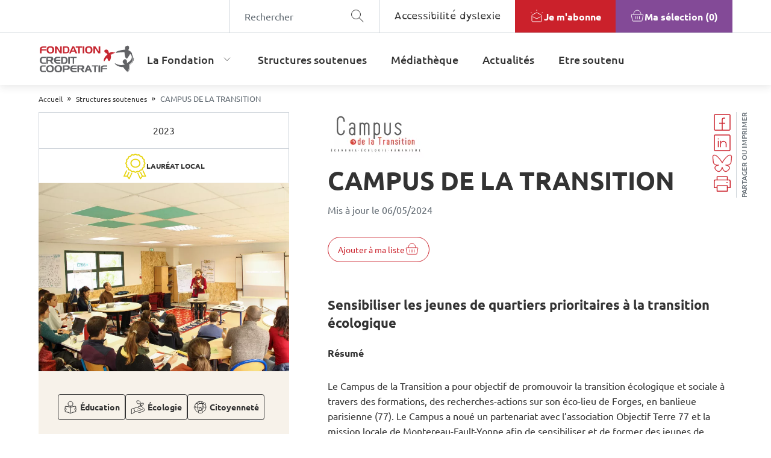

--- FILE ---
content_type: text/html; charset=UTF-8
request_url: https://fondation.credit-cooperatif.coop/campus-de-la-transition
body_size: 12202
content:



<!DOCTYPE html>
<html lang="fr" dir="ltr" prefix="content: http://purl.org/rss/1.0/modules/content/  dc: http://purl.org/dc/terms/  foaf: http://xmlns.com/foaf/0.1/  og: http://ogp.me/ns#  rdfs: http://www.w3.org/2000/01/rdf-schema#  schema: http://schema.org/  sioc: http://rdfs.org/sioc/ns#  sioct: http://rdfs.org/sioc/types#  skos: http://www.w3.org/2004/02/skos/core#  xsd: http://www.w3.org/2001/XMLSchema# ">
  <head>
    <meta charset="utf-8" />
<meta name="description" content="Sensibiliser les jeunes de quartiers prioritaires à la transition écologique   Résumé Le Campus de la Transition a pour objectif de promouvoir la transition écologique et sociale à travers des formations, des recherches-actions sur son éco-lieu de Forges, en banlieue parisienne (77)." />
<meta property="og:site_name" content="Fondation Crédit Coopératif" />
<meta property="og:url" content="https://fondation.credit-cooperatif.coop/campus-de-la-transition" />
<meta property="og:title" content="CAMPUS DE LA TRANSITION" />
<meta property="og:description" content="Sensibiliser les jeunes de quartiers prioritaires à la transition écologique   Résumé Le Campus de la Transition a pour objectif de promouvoir la transition écologique et sociale à travers des formations, des recherches-actions sur son éco-lieu de Forges, en banlieue parisienne (77)." />
<meta property="og:image" content="https://fondation.credit-cooperatif.coop/sites/default/files/2023-05/Campus%20de%20la%20Transition_Formation%202022_credit%20Campus%20de%20la%20Transition_0.jpg" />
<meta name="twitter:card" content="summary" />
<meta name="twitter:title" content="CAMPUS DE LA TRANSITION" />
<meta name="twitter:description" content="Sensibiliser les jeunes de quartiers prioritaires à la transition écologique   Résumé Le Campus de la Transition a pour objectif de promouvoir la transition écologique et sociale à travers des formations, des recherches-actions sur son éco-lieu de Forges, en banlieue parisienne (77)." />
<meta name="twitter:image" content="https://fondation.credit-cooperatif.coop/sites/default/files/2023-05/Campus%20de%20la%20Transition_Formation%202022_credit%20Campus%20de%20la%20Transition_0.jpg" />
<meta name="Generator" content="Drupal 10 (https://www.drupal.org)" />
<meta name="MobileOptimized" content="width" />
<meta name="HandheldFriendly" content="true" />
<meta name="viewport" content="width=device-width, initial-scale=1.0" />
<script type="application/ld+json">{
    "@context": "https://schema.org",
    "@graph": [
        {
            "@id": "https://fondation.credit-cooperatif.coop/campus-de-la-transition",
            "description": "Sensibiliser les jeunes de quartiers prioritaires à la transition écologique   Résumé Le Campus de la Transition a pour objectif de promouvoir la transition écologique et sociale à travers des formations, des recherches-actions sur son éco-lieu de Forges, en banlieue parisienne (77).",
            "publisher": {
                "@type": "Organization",
                "@id": "https://fondation.credit-cooperatif.coop/",
                "name": "Fondation Crédit Coopératif",
                "url": "https://fondation.credit-cooperatif.coop/"
            },
            "isAccessibleForFree": "True"
        }
    ]
}</script>
<link rel="icon" href="/themes/custom/front/favicon.ico" type="image/vnd.microsoft.icon" />
<link rel="canonical" href="https://fondation.credit-cooperatif.coop/campus-de-la-transition" />
<link rel="shortlink" href="https://fondation.credit-cooperatif.coop/node/1360" />

    <title>CAMPUS DE LA TRANSITION | Fondation Crédit Coopératif</title>
    <link rel="stylesheet" media="all" href="/sites/default/files/css/css_kpZ-CoMA9DXK9K-VMXRN5AgIr-zXKUJWxMuRtzY0594.css?delta=0&amp;language=fr&amp;theme=front&amp;include=[base64]" />
<link rel="stylesheet" media="all" href="/sites/default/files/css/css_3v_Z9w5EdhAU8Kd9uNdbZQGmoo__yH1oNxfU1pcBV1w.css?delta=1&amp;language=fr&amp;theme=front&amp;include=[base64]" />
<link rel="stylesheet" media="all" href="/themes/custom/front/source/css/critical-style.css?t8jsel" fetchpriority="high" />
<link rel="stylesheet" media="all" href="/sites/default/files/css/css_8Wt5PMIegfH9UAE5JDDWK3sDn_V54zz4fr8AmJqA0wo.css?delta=3&amp;language=fr&amp;theme=front&amp;include=[base64]" />

    
            <script src="https://ajax.googleapis.com/ajax/libs/webfont/1.6.26/webfont.js"></script>
    <script>
      WebFont.load({
        google: {
          families: ['Open+Sans:400,700']
        }
      });
    </script>
  </head>
  <body class="path-node page-node-type-laureat">
    <a href="#main-content" class="visually-hidden focusable skip-link">
      Aller au contenu principal
    </a>
    
      <div class="dialog-off-canvas-main-canvas" data-off-canvas-main-canvas>
    

<header class="page__header" role="header">
  
    <div class="region region--preheader">
    


<div class="search-form settings-tray-editable block block--fondation-creditcoop-blocks block-block-search" data-drupal-selector="search-form" id="block-front-blockderecherche" data-drupal-settingstray="editable">
  
    
            <form action="/campus-de-la-transition" method="post" id="search-form" accept-charset="UTF-8">
  
  <div class="js-form-item form-item js-form-type-textfield form-item-search js-form-item-search form-no-label">
        <input placeholder="Rechercher" data-drupal-selector="edit-search" type="text" id="edit-search" name="search" value="" size="60" maxlength="128" class="form-text required" required="required" aria-required="true" />

        </div><input autocomplete="off" data-drupal-selector="form-7rtcprfrv2ei7arygv6lzygft2pimuaqi7xi-555gkg" type="hidden" name="form_build_id" value="form-7RtCprfRv2EI7ARygv6lzYgfT2PImUaqI7xI-555gkg" />
<input data-drupal-selector="edit-search-form" type="hidden" name="form_id" value="search_form" />

<div data-drupal-selector="edit-actions" class="form-actions js-form-wrapper form-wrapper" id="edit-actions--2"><input data-drupal-selector="edit-submit" type="submit" id="edit-submit" name="op" value="" class="button button--primary js-form-submit form-submit" />
</div>

</form>


      </div>

    

                        

<div id="block-blocknewsletter" class="settings-tray-editable block block--fondation-creditcoop-blocks block-block-newsletter block--nl block--nl--header" data-drupal-settingstray="editable">
  
    
              <p>Découvrez régulièrement notre sélection de contenus.</p><a href="/newsletter" class="button--nl">Je m&#039;abonne</a>

      </div>



<div id="block-maselection" class="settings-tray-editable block block--fondation-creditcoop-cart block-cart" data-drupal-settingstray="editable">
  
    
            

<div class="cart-link" style="visibility: hidden">
    <a class="button--cart" href="/ma-selection">Ma sélection (${count})</a>
</div>


      </div>

  </div>

  
    <div class="region region--header">
    <div id="block-front-branding" class="settings-tray-editable block block--branding" data-drupal-settingstray="editable">
  
    
                <a href="/" title="Accueil" rel="home">
      <img src="/themes/custom/front/logo.svg" alt="Accueil"/>
    </a>
  
      </div>
<a href="/search" class="button--search--tiny">Recherche</a>
  
  <nav role="navigation" aria-labelledby="block-front-navigationprincipale-menu" id="block-front-navigationprincipale" class="settings-tray-editable block block-menu navigation menu--main--header menu--main" data-drupal-settingstray="editable">
  
  <span class="visually-hidden" id="block-front-navigationprincipale-menu">Navigation principale</span>
  

          
  
        <ul class="menu">
                  <li class="menu-item menu-item--expanded main_la_fondation">
        <span>La Fondation</span>
                          <ul class="menu">
                    <li class="menu-item menu-item--expanded">
        <a href="/qui-sommes-nous" data-drupal-link-system-path="node/1250">Qui sommes-nous</a>
                          <ul class="menu">
                    <li class="menu-item">
        <a href="/notre-gouvernance#conseil-d-administration" data-drupal-link-system-path="node/17">Gouvernance</a>
              </li>
                <li class="menu-item">
        <a href="/la-mesure-de-nos-impacts" data-drupal-link-system-path="node/881">La mesure de nos impacts</a>
              </li>
      </ul>
    
              </li>
                <li class="menu-item menu-item--expanded">
        <a href="/nos-champs-d-intervention" data-drupal-link-system-path="node/1259">Nos champs d&#039;intervention</a>
                          <ul class="menu">
                    <li class="menu-item">
        <a href="/les-prix-de-l-inspiration-en-ess" data-drupal-link-system-path="node/1335">Les Prix de l&#039;inspiration en ESS</a>
              </li>
                <li class="menu-item">
        <a href="/les-partenariats-nationaux" data-drupal-link-system-path="node/1258">Les partenariats nationaux</a>
              </li>
      </ul>
    
              </li>
      </ul>
    
              </li>
                <li class="menu-item menu-item--active-trail main_structures_soutenues">
        <a href="/les-structures-que-nous-soutenons" data-drupal-link-system-path="node/13">Structures soutenues</a>
              </li>
                <li class="menu-item main_publications_fondation_credit_cooperatif">
        <a href="/a-lire-a-decouvrir" data-drupal-link-system-path="node/9">Médiathèque</a>
              </li>
                <li class="menu-item main_actualites">
        <a href="/actualites" data-drupal-link-system-path="node/4">Actualités</a>
              </li>
                <li class="menu-item">
        <a href="https://fondation.credit-cooperatif.coop/verifier-l-eligibilite-de-mon-projet" title="Vérifier l&#039;éligibilité de mon projet">Etre soutenu</a>
              </li>
      </ul>
    

  
  </nav>

  </div>

</header>

<div id="haut-de-page"></div>

<main class="page__main" role="main">
  <a id="main-content" tabindex="-1"></a>
  
  
  
    <div class="region region--content">
    


<div id="block-front-filsdariane" class="settings-tray-editable block block--system block-system-breadcrumb-block" data-drupal-settingstray="editable">
  
    
            
  <nav class="breadcrumb" role="navigation" aria-labelledby="system-breadcrumb">
    <span id="system-breadcrumb" class="visually-hidden">Fil d'Ariane</span>
    <ol>
              <li>
                      <a href="/">Accueil</a>
                  </li>
              <li>
                      <a href="/les-structures-que-nous-soutenons">Structures soutenues</a>
                  </li>
              <li>
                      CAMPUS DE LA TRANSITION
                  </li>
          </ol>
  </nav>


      </div>
<div data-drupal-messages-fallback class="hidden"></div>



<div id="block-front-contenudelapageprincipale" class="block block--system block-system-main-block">
  
    
            






<article about="/campus-de-la-transition" class="node node--laureat node--laureat--full">

        
  

  
      <div class="node--laureat__top">
                
    <div class="field field--field-logo field--type-image field--label-hidden field__item">
                          
<img loading="lazy" src="/sites/default/files/styles/logo/public/2023-04/logo-campus-avec-baseline-rgb.jpg.webp?itok=JXLZTr-c" width="160" height="76" alt="" typeof="foaf:Image" class="image-style-logo" />



                </div>


  <h1 class="node--laureat--full__title">
        CAMPUS DE LA TRANSITION

  </h1>
          
    <div class="field field--date">
                        Mis à jour le 06/05/2024
                </div>
  

<div class="cart-button" data-nid="1360" style="visibility: hidden">
    <button class='button--selection-toggle' v-if="!isInCart" @click="addToCart()">Ajouter à ma liste</button>
    <button class='button--selection-toggle is-active' v-else @click="removeFromCart()">Supprimer de ma liste</button>
</div>

      <div class="block block--share">
  <div class="share-box-title">Partager ou imprimer</div>
  <div class="share-box-content">
          <a href="https://www.facebook.com/sharer/sharer.php?u=https%3A//fondation.credit-cooperatif.coop/campus-de-la-transition" onclick="javascript:window.open(this.href,  &#039;&#039;, &#039;menubar=no,toolbar=no,resizable=yes,scrollbars=yes,height=600,width=600&#039;);return false;" class="button--social button--social--facebook button--social--share"><span>Partager sur Facebook</span></a>
          <a href="https://www.linkedin.com/shareArticle?mini=true&amp;url=https%3A//fondation.credit-cooperatif.coop/campus-de-la-transition&amp;title=CAMPUS%20DE%20LA%20TRANSITION" onclick="javascript:window.open(this.href,  &#039;&#039;, &#039;menubar=no,toolbar=no,resizable=yes,scrollbars=yes,height=600,width=600&#039;);return false;" class="button--social button--social--linkedin button--social--share"><span>Partager sur Linkedin</span></a>
          <a href="https://bsky.app/intent/compose?text=https%3A//fondation.credit-cooperatif.coop/campus-de-la-transition" onclick="javascript:window.open(this.href,  &#039;&#039;, &#039;menubar=no,toolbar=no,resizable=yes,scrollbars=yes,height=600,width=600&#039;);return false;" class="button--social button--social--bluesky button--social--share"><span>Partager sur Bluesky</span></a>
          <a href="/print/pdf/node/1360" onclick="" class="button--social button--social--print button--social--share"><span>Partager sur Print</span></a>
      </div>
</div>
  
    </div>
  
      <div class="node--laureat__aside">
        <div class="aside_top">
            
    <div class="field field--field-annee field--type-entity-reference field--label-hidden field__item">
                        2023
                </div>

      <div class="trophy lauréat-local">
    <div><span>Lauréat Local</span></div>
  </div>

  </div>
  <div class="group_aside">
          
    <div class="field field--field-visuel field--type-image field--label-hidden field__item">
                              
<img loading="eager" srcset="/sites/default/files/styles/4_3_lowest/public/2023-05/Campus%20de%20la%20Transition_Formation%202022_credit%20Campus%20de%20la%20Transition_0.jpg.webp?itok=X9SNnGKx 100w, /sites/default/files/styles/4_3_verylow/public/2023-05/Campus%20de%20la%20Transition_Formation%202022_credit%20Campus%20de%20la%20Transition_0.jpg.webp?itok=bJOJjSro 200w, /sites/default/files/styles/4_3_low/public/2023-05/Campus%20de%20la%20Transition_Formation%202022_credit%20Campus%20de%20la%20Transition_0.jpg.webp?itok=wsAtrkNC 400w, /sites/default/files/styles/4_3_medium/public/2023-05/Campus%20de%20la%20Transition_Formation%202022_credit%20Campus%20de%20la%20Transition_0.jpg.webp?itok=WGxIdI-X 800w, /sites/default/files/styles/4_3_high/public/2023-05/Campus%20de%20la%20Transition_Formation%202022_credit%20Campus%20de%20la%20Transition_0.jpg.webp?itok=7ONS7mqY 1440w, /sites/default/files/styles/4_3_veryhigh/public/2023-05/Campus%20de%20la%20Transition_Formation%202022_credit%20Campus%20de%20la%20Transition_0.jpg.webp?itok=UCaDYIrk 2048w, /sites/default/files/styles/4_3_highest/public/2023-05/Campus%20de%20la%20Transition_Formation%202022_credit%20Campus%20de%20la%20Transition_0.jpg.webp?itok=VSaL5seK 2560w" sizes="(min-width: 450px) 450px, 100vw" width="800" height="600" src="/sites/default/files/styles/4_3_medium/public/2023-05/Campus%20de%20la%20Transition_Formation%202022_credit%20Campus%20de%20la%20Transition_0.jpg.webp?itok=WGxIdI-X" alt="" typeof="foaf:Image" />



                </div>
        
    <div class="field field--field-domaines-interventions field--type-entity-reference field--label-hidden field__items">
                        <div class="field__item">



    <div class="field--secteur--picto">
                                  
    <div class="field field--field-logo-thematique field--type-image field--label-hidden field__item">
                          
<img loading="lazy" width="24" height="24" src="/sites/default/files/2023-02/education.svg" alt="Education - Fondation Crédit Coopératif" typeof="foaf:Image" />


                </div>

          
    <div class="field field--name field--type-string field--label-hidden field__item">
                        Éducation
                </div>


                </div>


</div>
                    <div class="field__item">



    <div class="field--secteur--picto">
                                  
    <div class="field field--field-logo-thematique field--type-image field--label-hidden field__item">
                          
<img loading="lazy" width="24" height="24" src="/sites/default/files/2023-02/ecologie.svg" alt="Ecologie - Fondation Crédit Coopératif" typeof="foaf:Image" />


                </div>

          
    <div class="field field--name field--type-string field--label-hidden field__item">
                        Écologie
                </div>


                </div>


</div>
                    <div class="field__item">



    <div class="field--secteur--picto">
                                  
    <div class="field field--field-logo-thematique field--type-image field--label-hidden field__item">
                          
<img loading="lazy" width="24" height="24" src="/sites/default/files/2023-02/citoyennete.svg" alt="Citoyenneté - Fondation Crédit Coopératif" typeof="foaf:Image" />


                </div>

          
    <div class="field field--name field--type-string field--label-hidden field__item">
                        Citoyenneté
                </div>


                </div>


</div>
                </div>
    
<div class="field field--txt-aside field--field-enjeux field--type-entity-reference field--label-above">
    <span class="field__label">Enjeux</span>
        <div class="field__items-wrapper">
        <div>Mieux consommer</div>
    <div>Mieux vivre ensemble</div>
            </div>
        </div>
    
<div class="field field--txt-aside field--field-type-de-structure field--type-entity-reference field--label-above">
    <span class="field__label">Forme d&#039;organisation</span>
            <div>Association</div>
        </div>
    
<div class="field field--txt-aside field--field-beneficiaires field--type-entity-reference field--label-above">
    <span class="field__label">Bénéficiaires</span>
        <div class="field__items-wrapper">
        <div>Enfants, jeunes</div>
    <div>Personnes défavorisées, isolées</div>
            </div>
        </div>
    
<div class="field field--txt-aside field--field-chiffres-cles field--type-string field--label-above">
    <span class="field__label">Chiffres clés</span>
            <div>13 jeunes accompagnés en 2022</div>
        </div>
    
<div class="field field--txt-aside field--field-nb-salaries-benevoles field--type-string field--label-above">
    <span class="field__label">Nombre de salariés / bénévoles</span>
            <div>23 salarié.es</div>
        </div>
    
<div class="field field--txt-aside field--field-date-structure field--type-string field--label-above">
    <span class="field__label">Date de création de la structure</span>
            <div>2018</div>
        </div>

</div>


    </div>
  
      <div class="node--laureat__main">
                
    <div class="clearfix text-formatted field field--body field--type-text-with-summary field--label-hidden field__item">
                        <h3><strong><strong>Sensibiliser les jeunes de quartiers prioritaires à la transition écologique&nbsp;&nbsp;</strong></strong></h3>

<p><strong>Résumé</strong> </p>

<p>Le Campus de la Transition a pour objectif de&nbsp;promouvoir la transition écologique et sociale à travers des formations, des recherches-actions sur son éco-lieu de Forges, en banlieue parisienne (77). Le Campus a noué un partenariat avec l’association Objectif Terre 77 et la mission locale de Montereau-Fault-Yonne afin de sensibiliser et de former des jeunes de quartiers prioritaires ou ruraux éloignés des questions écologiques.</p>

<p><strong>Contexte</strong> </p>

<p>Le projet est né à la fin de l’année 2021 de la rencontre entre le délégué du préfet, la mission locale de Montereau puis avec Objectif Terre 77 et le Campus de la Transition. Suite à cela, une formation pour 13 jeunes et 2 accompagnateurs de la Mission locale a été expérimentée avec succès. Les partenaires souhaitent désormais pérenniser le projet.</p>

<p><strong>Présentation de la structure</strong><strong> </strong></p>

<p>Le Campus de la Transition est une association regroupant des enseignants-chercheurs, étudiant.e.s et des professionnel.le.s convaincu.e.s qu’une transformation des modes de vie est aujourd’hui nécessaire pour faire face aux défis climatiques. Ces acteurs travaillent en réseau avec des associations et d’autres structures partenaires afin de mettre en œuvre des solutions pour réduire l’empreinte carbone. L’association propose ainsi des formations interdisciplinaires de quelques jours à quelques mois pour apprendre aux jeunes d’autres manières de vivre et de concevoir l’économie.&nbsp;</p>

<p><strong>Le projet en détail</strong> </p>

<p>Le projet de Campus de la Transition et de ses partenaires est de créer un stage immersif de 3 jours pour des jeunes entre 18 et 25 ans issus de quartiers prioritaires et/ou de zones rurales. Chaque session sera ouverte à une douzaine de jeunes et à 2 ou 3 accompagnateurs pour sensibiliser à de nouvelles activités reproductibles et aux nouveaux métiers autour de la transition écologique.</p>

<p>Diverses activités seront proposées : découverte du mode de vie sobre et solidaire des habitants du Campus, initiation à la réalisation de repas sains et éco-responsables, de produits d’hygiène et d’entretien, initiation à la permaculture, soirées culture et philosophie ou encore pratiques corporelles permettant de retrouver du calme et de gérer ses émotions.</p>
                </div>



    </div>
  
      <div class="node--laureat__bottom">
        



        


<div class="field field--field-visuels field--type-image field--label-hidden field__items">
  <span class="field__label">En images</span>
    
  

            

    

<div class="cp-slider-images cp-slider-images--full">
    <div class="cp-slider-images__content" data-slick='{
    &quot;slidesToShow&quot;: 1,
    &quot;slidesToScroll&quot;: 1,
    &quot;speed&quot;: 700,
    &quot;autoplaySpeed&quot;: 5000,
    &quot;autoplay&quot;: 1,
    &quot;infinite&quot;: true,
    &quot;centerMode&quot;: true,
    &quot;variableWidth&quot;: true
}'>
                
<img loading="lazy" src="/sites/default/files/2023-05/Campus%20de%20la%20Transition_Formation%202022_credit%20Campus%20de%20la%20Transition.jpg" width="2592" height="1728" alt="" typeof="foaf:Image" />


        
<img loading="lazy" src="/sites/default/files/2023-05/Campus%20de%20la%20Transition_Groupe%20Facade%20Potager%202022_credit%20Hugues%20Lefebvre.jpg" width="3240" height="2160" alt="" typeof="foaf:Image" />


        
<img loading="lazy" src="/sites/default/files/2023-05/Campus%20de%20la%20Transition_Vue%20Aerienne%202022_credit%20Lucas%20Gosset.jpg" width="3241" height="2160" alt="" typeof="foaf:Image" />


  
    </div>
</div>
</div>


  <div class="block--contact">
    <h2 class="block--contact__title">Contact</h2>
    <div class="block--contact__infos">
      <div class="block--contact__infos__left">
        <h3>  CAMPUS DE LA TRANSITION
</h3>
                
    <div class="field field--field-adresse field--type-address field--label-hidden field__item">
                        <p class="address" translate="no"><span class="address-line1">2 RUE SALINS</span><br>
<span class="postal-code">77130</span> <span class="locality">Forges</span><br>
<span class="country">France</span></p>
                </div>
        
    <div class="field field--field-departement field--type-entity-reference field--label-hidden field__item">
                        77 - Seine-et-Marne
                </div>
        
    <div class="field field--field-region field--type-entity-reference field--label-hidden field__item">
                        Île-de-France
                </div>
        
    <div class="field field--field-telephone field--type-string field--label-hidden field__item">
                        0623045216
                </div>
        
  <div class="field field--field-url-site-web field--type-link field--label-hidden field__item">
                                      <a  href="https://campus-transition.org/">https://campus-transition.org/</a>
    
    </div>

        
  <div class="field field--field-mail field--type-email field--label-hidden field__item">
            <a href="mailto:contact@campus-transition.org">contact@campus-transition.org</a>
        </div>


        <div class="block--contact__infos__left__socials">
                    <a  href="https://www.youtube.com/channel/UCjhDWqTfEIzBTpWmpK1Tgmg" class="button--social button--social--youtube button--social--red">Youtube</a>

          
                    <a  href="https://www.facebook.com/campusdelatransition/" class="button--social button--social--facebook button--social--red">Facebook</a>

                    <a  href="https://www.instagram.com/explore/locations/256076435135981/campus-de-la-transition/" class="button--social button--social--instagram button--social--red">Instagram</a>

                    <a  href="https://www.linkedin.com/school/campus-de-la-transition/" class="button--social button--social--linkedin button--social--red">LinkedIn</a>

          
        </div>
      </div>
      <div class="block--contact__infos__right">
                
    <div class="field field--field-coordonnees field--type-geofield field--label-hidden field__item">
                        <div id="leaflet-map-node-laureat-1360-field-coordonnees" style="min-width: 150px; height: 414px"></div>

                </div>

      </div>
    </div>
    <div class="block--contact__links">
      <img src="/themes/custom/front/source/images/adaptatives/map-bg.png">
      <a href="/les-structures-que-nous-soutenons" class="button button--return button--return--red">Revenir à toutes les structures soutenues</a>
      <h3 class="block--contact__links__title">Pour agrémenter votre fiche</h3>
      <a href="/verifier-l-eligibilite-de-mon-projet" target="_blank" class="button--contact">Contactez-nous</a>
    </div>
  </div>

    </div>
  
</article>


      </div>



<div id="block-front-projetssimilaires" class="settings-tray-editable block block--fondation-creditcoop-blocks block-block-projets-similaires" data-drupal-settingstray="editable">
  
    <h2>À découvrir</h2>
  
            <div class="block__content">
          





    <div  about="/marine-tech" class="node node--laureat node--view-mode-listing card--laureat">
        
                        
    

        
                    <div class="card--laureat__aside">
                        
    <div class="field field--type field--type--laureat">
                        Lauréat
                </div>
  

<div class="cart-button" data-nid="389" style="visibility: hidden">
    <button class='button--selection-toggle' v-if="!isInCart" @click="addToCart()">Ajouter à ma liste</button>
    <button class='button--selection-toggle is-active' v-else @click="removeFromCart()">Supprimer de ma liste</button>
</div>


            </div>
        
        <div class="card--laureat__main">

            
                                      
    <div class="field field--field-domaines-interventions field--type-entity-reference field--label-hidden field__items">
                        <div class="field__item">



    <div class="field--secteur--picto">
                                  
    <div class="field field--field-logo-thematique field--type-image field--label-hidden field__item">
                          
<img loading="lazy" width="24" height="24" src="/sites/default/files/2023-02/ecologie.svg" alt="Ecologie - Fondation Crédit Coopératif" typeof="foaf:Image" />


                </div>

          
    <div class="field field--name field--type-string field--label-hidden field__item">
                        Écologie
                </div>


                </div>


</div>
                </div>

          
    <div class="field field--field-logo field--type-image field--label-hidden field__item">
                          
<img loading="lazy" src="/sites/default/files/styles/max280/public/laureat/image/28_Marine%2520Tech.png.webp?itok=XIukiE2y" width="280" height="38" alt="Marine Tech" title="Cette start’up, créée en 2014, développe une solution appelée HELIO permettant de produire de l’eau potable à très faible coût à partir d’eau de mer et grâce aux énergies renouvelables pour des régions à fort stress hydrique." typeof="foaf:Image" class="image-style-max280" />



                </div>

    <h2 class="card--laureat__title">
  <a href="/marine-tech">      Marine Tech

  </a></h2>
            
    <div class="clearfix text-formatted field field--body field--type-text-with-summary field--label-hidden field__item">
                          Cette start’up, créée en 2014, développe une solution appelée HELIO permettant de produire de l’eau...


                </div>


            
        </div>

                    <div class="card--laureat__footer">
                              <a  href="/marine-tech" class="link link--more">En savoir plus</a>

            </div>
        
            </div>









    <div  about="/natures-extra-ordinaires" class="node node--laureat node--view-mode-listing card--laureat">
        
                        
    

        
                    <div class="card--laureat__aside">
                        
    <div class="field field--type field--type--laureat">
                        Lauréat
                </div>
  

<div class="cart-button" data-nid="1153" style="visibility: hidden">
    <button class='button--selection-toggle' v-if="!isInCart" @click="addToCart()">Ajouter à ma liste</button>
    <button class='button--selection-toggle is-active' v-else @click="removeFromCart()">Supprimer de ma liste</button>
</div>


            </div>
        
        <div class="card--laureat__main">

            
                                      
    <div class="field field--field-domaines-interventions field--type-entity-reference field--label-hidden field__items">
                        <div class="field__item">



    <div class="field--secteur--picto">
                                  
    <div class="field field--field-logo-thematique field--type-image field--label-hidden field__item">
                          
<img loading="lazy" width="24" height="24" src="/sites/default/files/2023-02/education.svg" alt="Education - Fondation Crédit Coopératif" typeof="foaf:Image" />


                </div>

          
    <div class="field field--name field--type-string field--label-hidden field__item">
                        Éducation
                </div>


                </div>


</div>
                    <div class="field__item">



    <div class="field--secteur--picto">
                                  
    <div class="field field--field-logo-thematique field--type-image field--label-hidden field__item">
                          
<img loading="lazy" width="24" height="24" src="/sites/default/files/2023-02/citoyennete.svg" alt="Citoyenneté - Fondation Crédit Coopératif" typeof="foaf:Image" />


                </div>

          
    <div class="field field--name field--type-string field--label-hidden field__item">
                        Citoyenneté
                </div>


                </div>


</div>
                    <div class="field__item">



    <div class="field--secteur--picto">
                                  
    <div class="field field--field-logo-thematique field--type-image field--label-hidden field__item">
                          
<img loading="lazy" width="24" height="24" src="/sites/default/files/2023-02/inclusion.svg" alt="Inclusion - Fondation Crédit Coopératif" typeof="foaf:Image" />


                </div>

          
    <div class="field field--name field--type-string field--label-hidden field__item">
                        Inclusion
                </div>


                </div>


</div>
                </div>

          
    <div class="field field--field-logo field--type-image field--label-hidden field__item">
                          
<img loading="lazy" src="/sites/default/files/styles/max280/public/2022-03/logo%20natures%20extraordinaires.png.webp?itok=DxjtNQh3" width="280" height="280" alt="" typeof="foaf:Image" class="image-style-max280" />



                </div>

    <h2 class="card--laureat__title">
  <a href="/natures-extra-ordinaires">      NATURES EXTRA-ORDINAIRES

  </a></h2>
            
    <div class="clearfix text-formatted field field--body field--type-text-with-summary field--label-hidden field__item">
                          Proposer des loisirs en forêt totalement inclusifs Toute l'année et par tous les temps, Natures...


                </div>


            
        </div>

                    <div class="card--laureat__footer">
                              <a  href="/natures-extra-ordinaires" class="link link--more">En savoir plus</a>

            </div>
        
            </div>









    <div  about="/tiny-lab" class="node node--laureat node--view-mode-listing card--laureat">
        
                        
    

        
                    <div class="card--laureat__aside">
                        
    <div class="field field--type field--type--laureat">
                        Lauréat
                </div>
  

<div class="cart-button" data-nid="1502" style="visibility: hidden">
    <button class='button--selection-toggle' v-if="!isInCart" @click="addToCart()">Ajouter à ma liste</button>
    <button class='button--selection-toggle is-active' v-else @click="removeFromCart()">Supprimer de ma liste</button>
</div>


            </div>
        
        <div class="card--laureat__main">

            
                                      
    <div class="field field--field-domaines-interventions field--type-entity-reference field--label-hidden field__items">
                        <div class="field__item">



    <div class="field--secteur--picto">
                                  
    <div class="field field--field-logo-thematique field--type-image field--label-hidden field__item">
                          
<img loading="lazy" width="24" height="24" src="/sites/default/files/2023-02/emploi.svg" alt="Emploi - Fondation Crédit Coopératif" typeof="foaf:Image" />


                </div>

          
    <div class="field field--name field--type-string field--label-hidden field__item">
                        Emploi
                </div>


                </div>


</div>
                    <div class="field__item">



    <div class="field--secteur--picto">
                                  
    <div class="field field--field-logo-thematique field--type-image field--label-hidden field__item">
                          
<img loading="lazy" width="24" height="24" src="/sites/default/files/2023-02/inclusion.svg" alt="Inclusion - Fondation Crédit Coopératif" typeof="foaf:Image" />


                </div>

          
    <div class="field field--name field--type-string field--label-hidden field__item">
                        Inclusion
                </div>


                </div>


</div>
                    <div class="field__item">



    <div class="field--secteur--picto">
                                  
    <div class="field field--field-logo-thematique field--type-image field--label-hidden field__item">
                          
<img loading="lazy" width="24" height="24" src="/sites/default/files/2023-02/ecologie.svg" alt="Ecologie - Fondation Crédit Coopératif" typeof="foaf:Image" />


                </div>

          
    <div class="field field--name field--type-string field--label-hidden field__item">
                        Écologie
                </div>


                </div>


</div>
                </div>

          
    <div class="field field--field-logo field--type-image field--label-hidden field__item">
                          
<img loading="lazy" src="/sites/default/files/styles/max280/public/2024-04/tiny-lab-full-logo.png.webp?itok=-atPTwbv" width="280" height="82" alt="" typeof="foaf:Image" class="image-style-max280" />



                </div>

    <h2 class="card--laureat__title">
  <a href="/tiny-lab">      Tiny Lab

  </a></h2>
            
    <div class="clearfix text-formatted field field--body field--type-text-with-summary field--label-hidden field__item">
                          Développer la construction inclusive d'écohabitats sains et autonomes en énergie Résumé Tiny Lab...


                </div>


            
        </div>

                    <div class="card--laureat__footer">
                              <a  href="/tiny-lab" class="link link--more">En savoir plus</a>

            </div>
        
            </div>





          </div>
      </div>

  </div>

</main>

<div class="sticky-back-to-top">
          <a  href="#haut-de-page" class="link link--back-top">Retour en haut de page</a>
</div>

<footer class="page__footer" role="footer">
  
  
    <div class="region region--footer">
    
    
    


<div id="block-brandingfooter" class="settings-tray-editable block block--fondation-creditcoop-blocks block-block-branding-footer block--branding--footer" data-drupal-settingstray="editable">
  
    
              <h5>Fondateur de la Fondation Crédit Coopératif</h5><a href="https://www.credit-cooperatif.coop" class="link--arrow--white">Visiter le site</a>

      </div>
  
  <nav role="navigation" aria-labelledby="block-pieddepage-menu" id="block-pieddepage" class="settings-tray-editable block block-menu navigation menu--footer menu--footer--footer" data-drupal-settingstray="editable">
  
  <h2 class="visually-hidden" id="block-pieddepage-menu">Pied de page</h2>
  

          
  
        <ul class="menu">
                  <li class="menu-item footer_gestion_des_cookies">
        <a href="#tarteaucitron">Gestion des cookies</a>
              </li>
                <li class="menu-item">
        <a href="/mentions-legales-et-credits" data-drupal-link-system-path="node/19">Mentions légales et crédits</a>
              </li>
                <li class="menu-item">
        <a href="/rgpd-et-cookies" data-drupal-link-system-path="node/18">RGPD et cookies</a>
              </li>
                <li class="menu-item">
        <a href="/foire-aux-questions" data-drupal-link-system-path="node/7">Foire aux questions</a>
              </li>
                <li class="menu-item">
        <a href="/declaration-d-accessibilite" title="Declaration de non accessibilité" data-drupal-link-system-path="node/1690">Accessibilité : non conforme</a>
              </li>
      </ul>
    

  
  </nav>

    

                        

<div id="block-blocknewsletter-2" class="settings-tray-editable block block--fondation-creditcoop-blocks block-block-newsletter block--nl block--nl--footer" data-drupal-settingstray="editable">
  
    <h3 class="block--nl__title">S&#039;inscrire à la newsletter</h3>
  
            <div class="block__content">
          <p>Découvrez régulièrement notre sélection de contenus.</p><a href="/newsletter" class="button--nl">Je m&#039;abonne</a>

          </div>
      </div>

  
  
            

<div id="block-socialblock-3" class="settings-tray-editable block block--fondation-creditcoop-blocks block-block-social block--social block--social--footer" data-drupal-settingstray="editable">
  
    
                    <a href="https://bsky.app/profile/fondationccoop.bsky.social" class="button--social button--social--bluesky">Bluesky</a>
        <a href="https://www.youtube.com/user/FondationCC" class="button--social button--social--youtube">YouTube</a>
        <a href="http://linkedin.com/company/fondation-credit-cooperatif" class="button--social button--social--linkedin">Linkedin</a>
  

      </div>

  </div>

  
    <div class="region region--postfooter">
      
  <nav role="navigation" aria-labelledby="block-pieddepage2-menu" id="block-pieddepage2" class="settings-tray-editable block block-menu navigation menu--pied-de-page-2 menu--footer--postfooter" data-drupal-settingstray="editable">
  
  <h2 class="visually-hidden" id="block-pieddepage2-menu">Pied de page 2</h2>
  

        
  </nav>

  </div>

</footer>

  </div>

    
    <script type="application/json" data-drupal-selector="drupal-settings-json">{"path":{"baseUrl":"\/","pathPrefix":"","currentPath":"node\/1360","currentPathIsAdmin":false,"isFront":false,"currentLanguage":"fr"},"pluralDelimiter":"\u0003","suppressDeprecationErrors":true,"ajaxPageState":{"libraries":"[base64]","theme":"front","theme_token":null},"ajaxTrustedUrl":{"form_action_p_pvdeGsVG5zNF_XLGPTvYSKCf43t8qZYSwcfZl2uzM":true},"mobile_menu":"  \n  \u003Cnav role=\u0022navigation\u0022 aria-labelledby=\u0022block-navigationprincipale-2-menu\u0022 id=\u0022block-navigationprincipale-2\u0022 class=\u0022settings-tray-editable block block-menu navigation menu--main--overlay menu--main\u0022 data-drupal-settingstray=\u0022editable\u0022\u003E\n  \n  \u003Cspan class=\u0022visually-hidden\u0022 id=\u0022block-navigationprincipale-2-menu\u0022\u003ENavigation principale\u003C\/span\u003E\n  \n\n          \n  \n        \u003Cul class=\u0022menu\u0022\u003E\n                  \u003Cli class=\u0022menu-item menu-item--expanded main_la_fondation\u0022\u003E\n        \u003Cspan\u003ELa Fondation\u003C\/span\u003E\n                          \u003Cul class=\u0022menu\u0022\u003E\n                    \u003Cli class=\u0022menu-item menu-item--expanded\u0022\u003E\n        \u003Ca href=\u0022\/qui-sommes-nous\u0022 data-drupal-link-system-path=\u0022node\/1250\u0022\u003EQui sommes-nous\u003C\/a\u003E\n                          \u003Cul class=\u0022menu\u0022\u003E\n                    \u003Cli class=\u0022menu-item\u0022\u003E\n        \u003Ca href=\u0022\/notre-gouvernance#conseil-d-administration\u0022 data-drupal-link-system-path=\u0022node\/17\u0022\u003EGouvernance\u003C\/a\u003E\n              \u003C\/li\u003E\n                \u003Cli class=\u0022menu-item\u0022\u003E\n        \u003Ca href=\u0022\/la-mesure-de-nos-impacts\u0022 data-drupal-link-system-path=\u0022node\/881\u0022\u003ELa mesure de nos impacts\u003C\/a\u003E\n              \u003C\/li\u003E\n      \u003C\/ul\u003E\n    \n              \u003C\/li\u003E\n                \u003Cli class=\u0022menu-item menu-item--expanded\u0022\u003E\n        \u003Ca href=\u0022\/nos-champs-d-intervention\u0022 data-drupal-link-system-path=\u0022node\/1259\u0022\u003ENos champs d\u0026#039;intervention\u003C\/a\u003E\n                          \u003Cul class=\u0022menu\u0022\u003E\n                    \u003Cli class=\u0022menu-item\u0022\u003E\n        \u003Ca href=\u0022\/les-prix-de-l-inspiration-en-ess\u0022 data-drupal-link-system-path=\u0022node\/1335\u0022\u003ELes Prix de l\u0026#039;inspiration en ESS\u003C\/a\u003E\n              \u003C\/li\u003E\n                \u003Cli class=\u0022menu-item\u0022\u003E\n        \u003Ca href=\u0022\/les-partenariats-nationaux\u0022 data-drupal-link-system-path=\u0022node\/1258\u0022\u003ELes partenariats nationaux\u003C\/a\u003E\n              \u003C\/li\u003E\n      \u003C\/ul\u003E\n    \n              \u003C\/li\u003E\n      \u003C\/ul\u003E\n    \n              \u003C\/li\u003E\n                \u003Cli class=\u0022menu-item menu-item--active-trail main_structures_soutenues\u0022\u003E\n        \u003Ca href=\u0022\/les-structures-que-nous-soutenons\u0022 data-drupal-link-system-path=\u0022node\/13\u0022\u003EStructures soutenues\u003C\/a\u003E\n              \u003C\/li\u003E\n                \u003Cli class=\u0022menu-item main_publications_fondation_credit_cooperatif\u0022\u003E\n        \u003Ca href=\u0022\/a-lire-a-decouvrir\u0022 data-drupal-link-system-path=\u0022node\/9\u0022\u003EM\u00e9diath\u00e8que\u003C\/a\u003E\n              \u003C\/li\u003E\n                \u003Cli class=\u0022menu-item main_actualites\u0022\u003E\n        \u003Ca href=\u0022\/actualites\u0022 data-drupal-link-system-path=\u0022node\/4\u0022\u003EActualit\u00e9s\u003C\/a\u003E\n              \u003C\/li\u003E\n                \u003Cli class=\u0022menu-item\u0022\u003E\n        \u003Ca href=\u0022https:\/\/fondation.credit-cooperatif.coop\/verifier-l-eligibilite-de-mon-projet\u0022 title=\u0022V\u00e9rifier l\u0026#039;\u00e9ligibilit\u00e9 de mon projet\u0022\u003EEtre soutenu\u003C\/a\u003E\n              \u003C\/li\u003E\n      \u003C\/ul\u003E\n    \n\n  \n  \u003C\/nav\u003E\n\n    \n\n                        \n\n\u003Cdiv id=\u0022block-blocknewsletter-3\u0022 class=\u0022settings-tray-editable block block--fondation-creditcoop-blocks block-block-newsletter block--nl block--nl--overlay\u0022 data-drupal-settingstray=\u0022editable\u0022\u003E\n  \n    \n            \u003Cp\u003ED\u00e9couvrez r\u00e9guli\u00e8rement notre s\u00e9lection de contenus.\u003C\/p\u003E\u003Ca href=\u0022\/newsletter\u0022 class=\u0022button--nl\u0022\u003EJe m\u0026#039;abonne\u003C\/a\u003E\n\n      \u003C\/div\u003E\n\n  \n  \n            \n\n\u003Cdiv id=\u0022block-socialblock-4\u0022 class=\u0022settings-tray-editable block block--fondation-creditcoop-blocks block-block-social block--social block--social--overlay\u0022 data-drupal-settingstray=\u0022editable\u0022\u003E\n  \n    \n                    \u003Ca href=\u0022https:\/\/bsky.app\/profile\/fondationccoop.bsky.social\u0022 class=\u0022button--social button--social--bluesky\u0022\u003EBluesky\u003C\/a\u003E\n        \u003Ca href=\u0022https:\/\/www.youtube.com\/user\/FondationCC\u0022 class=\u0022button--social button--social--youtube\u0022\u003EYouTube\u003C\/a\u003E\n        \u003Ca href=\u0022http:\/\/linkedin.com\/company\/fondation-credit-cooperatif\u0022 class=\u0022button--social button--social--linkedin\u0022\u003ELinkedin\u003C\/a\u003E\n  \n\n      \u003C\/div\u003E\n","overlay_filters":"","matomo":{"disableCookies":false,"trackMailto":true},"tacjs":{"dialog":{"privacyUrl":"\/rgpd-et-cookies","bodyPosition":"bottom","hashtag":"#tarteaucitron","cookieName":"tarteaucitron","orientation":"bottom","showAlertSmall":false,"cookieslist":false,"showIcon":false,"iconPosition":"BottomRight","adblocker":false,"DenyAllCta":true,"AcceptAllCta":true,"highPrivacy":true,"handleBrowserDNTRequest":true,"removeCredit":true,"moreInfoLink":true,"useExternalCss":true,"useExternalJs":true,"cookieDomain":"","readmoreLink":"\/rgpd-et-cookies","mandatory":true},"services":{"ferank":false,"activecampaign":false,"adform":false,"adsense":false,"adsensesearchform":false,"adsensesearchresult":false,"aduptech_ads":false,"aduptech_conversion":false,"aduptech_retargeting":false,"amazon":false,"bingads":false,"clicmanager":false,"criteo":false,"datingaffiliation":false,"datingaffiliationpopup":false,"ferankpub":false,"googleadwordsconversion":false,"googleadwordsremarketing":false,"googlepartners":false,"prelinker":false,"pubdirecte":false,"shareasale":false,"twenga":false,"vshop":false,"adobeanalytics":false,"alexa":false,"amplitude":false,"analytics":false,"atinternet":false,"atinternethightrack":false,"clicky":false,"crazyegg":false,"etracker":false,"gajs":false,"getplus":false,"getquanty":false,"gtag":false,"hotjar":false,"hubspot":false,"koban":false,"matomo":false,"matomohightrack":{"status":true,"readMore":""},"mautic":false,"metrica":false,"microsoftcampaignanalytics":false,"multiplegtag":false,"statcounter":false,"visualrevenue":false,"webmecanik":false,"woopra":false,"wysistat":false,"xiti":false,"abtasty":false,"contentsquare":false,"googlefonts":false,"googlemaps":false,"googlemapssearch":false,"googletagmanager":false,"jsapi":false,"recaptcha":false,"tagcommander":false,"timelinejs":false,"twitterwidgetsapi":false,"typekit":false,"disqus":false,"facebookcomment":false,"faciliti":false,"addthis":false,"addtoanyfeed":false,"addtoanyshare":false,"ekomi":false,"facebook":false,"facebooklikebox":false,"facebookpixel":false,"gplus":false,"gplusbadge":false,"linkedin":false,"pinterest":false,"shareaholic":false,"sharethis":false,"twitter":false,"twitterembed":false,"twittertimeline":false,"purechat":false,"tawkto":false,"userlike":false,"uservoice":false,"zopim":false,"calameo":false,"dailymotion":false,"issuu":false,"prezi":false,"slideshare":false,"vimeo":false,"youtube":false,"youtubeapi":false},"user":{"matomoId":"64","matomoHost":"https:\/\/matomo.insite.coop\/"},"texts":{"alertBigPrivacy":"Ce site utilise des cookies pour faciliter le partage d\u2019information sur les r\u00e9seaux sociaux et r\u00e9aliser des mesures d\u2019audience.","privacyUrl":"En savoir plus"},"expire":null},"data":{"extlink":{"extTarget":true,"extTargetNoOverride":false,"extNofollow":false,"extNoreferrer":false,"extFollowNoOverride":false,"extClass":"ext","extLabel":"(le lien est externe)","extImgClass":false,"extSubdomains":false,"extExclude":"","extInclude":"","extCssExclude":"","extCssExplicit":"","extAlert":false,"extAlertText":"This link will take you to an external web site. We are not responsible for their content.","mailtoClass":"mailto","mailtoLabel":"(link sends email)","extUseFontAwesome":false,"extIconPlacement":"append","extFaLinkClasses":"fa fa-external-link","extFaMailtoClasses":"fa fa-envelope-o","whitelistedDomains":null}},"leaflet":{"leaflet-map-node-laureat-1360-field-coordonnees":{"mapid":"leaflet-map-node-laureat-1360-field-coordonnees","map":{"label":"OSM Mapnik","description":"Carte Leaflet par d\u00e9faut.","settings":{"dragging":true,"touchZoom":true,"scrollWheelZoom":true,"doubleClickZoom":true,"zoomControl":true,"zoomControlPosition":"topleft","attributionControl":true,"trackResize":true,"fadeAnimation":true,"zoomAnimation":true,"closePopupOnClick":true,"map_position_force":false,"zoom":12,"zoomFiner":0,"minZoom":1,"maxZoom":18,"center":{"lat":0,"lon":0},"path":"{\u0022color\u0022:\u0022#3388ff\u0022,\u0022opacity\u0022:\u00221.0\u0022,\u0022stroke\u0022:true,\u0022weight\u0022:3,\u0022fill\u0022:\u0022depends\u0022,\u0022fillColor\u0022:\u0022*\u0022,\u0022fillOpacity\u0022:\u00220.2\u0022,\u0022radius\u0022:\u00226\u0022}","leaflet_markercluster":{"control":false,"options":"{\u0022spiderfyOnMaxZoom\u0022:true,\u0022showCoverageOnHover\u0022:true,\u0022removeOutsideVisibleBounds\u0022:false}","include_path":false},"fullscreen":{"control":false,"options":"{\u0022position\u0022:\u0022topleft\u0022,\u0022pseudoFullscreen\u0022:false}"},"gestureHandling":false,"reset_map":{"control":false,"position":"topright"},"map_scale":{"control":false,"options":"{\u0022position\u0022:\u0022bottomright\u0022,\u0022maxWidth\u0022:100,\u0022metric\u0022:true,\u0022imperial\u0022:false,\u0022updateWhenIdle\u0022:false}"},"locate":{"control":false,"options":"{\u0022position\u0022: \u0022topright\u0022, \u0022setView\u0022: \u0022untilPanOrZoom\u0022, \u0022returnToPrevBounds\u0022:true, \u0022keepCurrentZoomLevel\u0022: true, \u0022strings\u0022: {\u0022title\u0022: \u0022Locate my position\u0022}}","automatic":false},"geocoder":{"control":false,"settings":{"position":"topright","input_size":25,"providers":{"photon":{"weight":0,"checked":false},"openrouteservice":{"weight":0,"checked":false},"openstreetmap_nominatim":{"weight":0,"checked":false},"file":{"weight":0,"checked":false},"gpxfile":{"weight":0,"checked":false},"random":{"weight":0,"checked":false}},"min_terms":4,"delay":800,"zoom":16,"popup":false,"options":""}},"map_lazy_load":{"lazy_load":false}},"layers":{"earth":{"urlTemplate":"\/\/{s}.tile.openstreetmap.org\/{z}\/{x}\/{y}.png","options":{"attribution":"\u0026copy; \u003Ca href=\u0022https:\/\/www.openstreetmap.org\/copyright\u0022 rel=\u0022noopener noreferrer\u0022 target=\u0022_blank\u0022\u003EOpenStreetMap\u003C\/a\u003E contributors"}}},"id":"leaflet-map-node-laureat-1360-field-coordonnees","geofield_cardinality":1},"features":[{"type":"point","lat":47.742261,"lon":4.698276,"entity_id":"1360","icon":{"iconType":"marker","iconUrl":"","shadowUrl":"","className":"","iconSize":{"x":"","y":""},"iconAnchor":{"x":"","y":""},"shadowSize":{"x":"","y":""},"shadowAnchor":{"x":"","y":""},"popupAnchor":{"x":"","y":""},"html":"\u003Cdiv\u003E\u003C\/div\u003E","html_class":"leaflet-map-divicon","circle_marker_options":"{\u0022radius\u0022:100,\u0022color\u0022:\u0022red\u0022,\u0022fillColor\u0022:\u0022#f03\u0022,\u0022fillOpacity\u0022:0.5}"},"className":""}]}},"field_group":{"html_element":{"mode":"full","context":"view","settings":{"classes":"","show_empty_fields":false,"id":"","element":"div","show_label":false,"label_element":"h3","label_element_classes":"","attributes":"","effect":"none","speed":"fast","description":""}}},"user":{"uid":0,"permissionsHash":"8867ccb4cb7375907da3eec4fd550f19afdc0c2286308ac587026a34c03b6e5b"}}</script>
<script src="/sites/default/files/js/js_X-ouIhhOzzwVm3T4LWYl00Ug9ohOdRx_-NZ-kw-Gebw.js?scope=footer&amp;delta=0&amp;language=fr&amp;theme=front&amp;include=[base64]"></script>

  </body>
</html>


--- FILE ---
content_type: text/css
request_url: https://fondation.credit-cooperatif.coop/themes/custom/front/source/css/critical-style.css?t8jsel
body_size: 34971
content:
:root{--colorGinPrimaryLightHover:#f0f}*{box-sizing:border-box}ul{list-style:none;margin:0;padding:0}.gin-secondary-toolbar--frontend #toolbar-bar{background-color:transparent!important}.toolbar-menu-administration .toolbar-menu__trigger,.toolbar-menu-administration a.toolbar-icon{font-size:.875rem!important}#admin-toolbar-search-tab .form-item{padding:0!important}#admin-toolbar-search-tab .form-item:before{z-index:99}#__bs_notify__{-ms-flex-align:center;align-items:center;background-color:rgba(10,7,21,.9)!important;border-radius:0!important;bottom:0;display:-ms-flexbox!important;display:flex!important;-ms-flex-flow:row nowrap;flex-flow:row nowrap;font-size:2.5rem!important;left:0;line-height:160%;padding:10vw!important;pointer-events:auto!important;position:fixed;right:0;text-align:left!important;top:0;z-index:9999}.bs-notify-message{background-color:rgba(13,8,12,.85);padding:2rem}.bs-notify-message span{display:-ms-flexbox;display:flex;-ms-flex-flow:row nowrap;flex-flow:row nowrap;gap:2rem;width:100%}.bs-notify-message b{color:#959595;font-size:1.75rem;font-weight:400;min-width:125px;position:relative;text-align:right;top:2px}
/*! normalize.css v8.0.1 | MIT License | github.com/necolas/normalize.css */html{-webkit-text-size-adjust:100%;line-height:1.15}body{margin:0}main{display:block}h1{font-size:2em;margin:.67em 0}hr{box-sizing:content-box;height:0;overflow:visible}pre{font-family:monospace,monospace;font-size:1em}a{background-color:transparent}abbr[title]{border-bottom:none;text-decoration:underline;-webkit-text-decoration:underline dotted;text-decoration:underline dotted}b,strong{font-weight:bolder}code,kbd,samp{font-family:monospace,monospace;font-size:1em}small{font-size:80%}sub,sup{font-size:75%;line-height:0;position:relative;vertical-align:baseline}sub{bottom:-.25em}sup{top:-.5em}img{border-style:none}button,input,optgroup,select,textarea{font-family:inherit;font-size:100%;line-height:1.15;margin:0}button,input{overflow:visible}button,select{text-transform:none}[type=button],[type=reset],[type=submit],button{-webkit-appearance:button}[type=button]::-moz-focus-inner,[type=reset]::-moz-focus-inner,[type=submit]::-moz-focus-inner,button::-moz-focus-inner{border-style:none;padding:0}[type=button]:-moz-focusring,[type=reset]:-moz-focusring,[type=submit]:-moz-focusring,button:-moz-focusring{outline:1px dotted ButtonText}fieldset{padding:.35em .75em .625em}legend{box-sizing:border-box;color:inherit;display:table;max-width:100%;padding:0;white-space:normal}progress{vertical-align:baseline}textarea{overflow:auto}[type=checkbox],[type=radio]{box-sizing:border-box;padding:0}[type=number]::-webkit-inner-spin-button,[type=number]::-webkit-outer-spin-button{height:auto}[type=search]{-webkit-appearance:textfield;outline-offset:-2px}[type=search]::-webkit-search-decoration{-webkit-appearance:none}::-webkit-file-upload-button{-webkit-appearance:button;font:inherit}details{display:block}summary{display:list-item}[hidden],template{display:none}:root{--wrapper-width:calc(100% - 20px)}@media only screen and (min-width:calc(1024px + 20px)){:root{--wrapper-width:1024px}}:root{--c-red:#cb212b;--c-orange:#f9ba73;--c-orange-dark:#f36f22;--c-blue:#00b2b1;--c-blue-20:rgba(0,178,177,.2);--c-blue-light:#c6e6de;--c-purple:#834a97;--c-pink-light:#f4d1d3;--c-beige:#f7f2ea;--c-black:#000;--c-grey-dark-50:rgba(51,51,51,.5);--c-grey-dark:#333;--c-grey:#616a72;--c-grey-light:#ced4da;--c-grey-lightest:#eff5f5;--c-white:#fff;--c-primary:#f36f22;--c-secondary:#00b2b1;--c-valid:#3ea279;--c-valid-light:#e4f6ef;--c-info:#3576c2;--c-info-light:#dceafb;--c-warning:#bc8a00;--c-warning-light:#faefd0;--c-error:#cc493c;--c-error-light:#fde8e6;--ff-script:"Pacifico",serif;--ff-heading:"Ubuntu",sans-serif;--ff-body:"Ubuntu",sans-serif;--ff-dyslexy:"opendyslexicaltaregular",sans-serif}@font-face{font-family:opendyslexicaltaregular;font-style:normal;font-weight:400;src:url(../fonts/opendyslexic-regular-webfont.woff2) format("woff2"),url(../fonts/opendyslexic-regular-webfont.woff) format("woff")}body{color:var(--c-grey-dark);font-family:var(--ff-body)}body.opendyslexic *{font-family:var(--ff-dyslexy)!important}:root{--body--font-size:1rem;--body--lh:160%}body{font-size:var(--body--font-size);line-height:var(--body--lh)}.ico-avis--arrow,.webform-submission-verifier-egi-projet-form .form-item.non-eligible:after{--icon-color:#000;--icon-min-width:44px;--icon-min-height:43px;background:var(--icon-color);-webkit-mask-image:url("data:image/svg+xml;charset=utf-8,%3Csvg width='44' height='43' fill='none' xmlns='http://www.w3.org/2000/svg'%3E%3Cpath d='M18.748 1.828a4 4 0 0 1 5.657 0l18.747 18.748L21.576 42.15.001 20.576 18.748 1.828z' fill='%23368098'/%3E%3C/svg%3E");mask-image:url("data:image/svg+xml;charset=utf-8,%3Csvg width='44' height='43' fill='none' xmlns='http://www.w3.org/2000/svg'%3E%3Cpath d='M18.748 1.828a4 4 0 0 1 5.657 0l18.747 18.748L21.576 42.15.001 20.576 18.748 1.828z' fill='%23368098'/%3E%3C/svg%3E");-webkit-mask-position:center center;mask-position:center center;-webkit-mask-repeat:no-repeat;mask-repeat:no-repeat;-webkit-mask-size:var(--icon-min-width) var(--icon-min-height);mask-size:var(--icon-min-width) var(--icon-min-height);min-height:var(--icon-min-height);min-width:var(--icon-min-width)}.ico-avis--arrow--dc,.node--partenaire--full .field--field-avis-fondation:before,.node--partenaire--pdf .field--field-avis-fondation:before{--icon-min-width:44px;--icon-min-height:43px;background-image:url("data:image/svg+xml;charset=utf-8,%3Csvg width='44' height='43' fill='none' xmlns='http://www.w3.org/2000/svg'%3E%3Cpath d='M18.748 1.828a4 4 0 0 1 5.657 0l18.747 18.748L21.576 42.15.001 20.576 18.748 1.828z' fill='%23368098'/%3E%3C/svg%3E");background-position:50%;background-repeat:no-repeat;background-size:var(--icon-min-width) var(--icon-min-height);min-height:var(--icon-min-height);min-width:var(--icon-min-width)}.ico-back-to-top{--icon-color:#000;background:var(--icon-color);-webkit-mask-image:url("data:image/svg+xml;charset=utf-8,%3Csvg width='48' height='48' fill='none' xmlns='http://www.w3.org/2000/svg'%3E%3Crect x='.5' y='.5' width='47' height='47' rx='23.5' fill='%23fff' fill-opacity='.8'/%3E%3Cg clip-path='url(%23a)'%3E%3Cpath d='M24.354 18.646a.5.5 0 0 0-.708 0l-3.181 3.182a.5.5 0 1 0 .707.707L24 19.707l2.828 2.828a.5.5 0 1 0 .707-.707l-3.181-3.182zM24.5 36V19h-1v17h1z' fill='%23CB212B'/%3E%3Cpath stroke='%23CB212B' stroke-linecap='square' d='M16.5 14.5h15'/%3E%3C/g%3E%3Crect x='.5' y='.5' width='47' height='47' rx='23.5' stroke='%23CB212B'/%3E%3Cdefs%3E%3CclipPath id='a'%3E%3Cpath fill='%23fff' transform='rotate(-90 24 12)' d='M0 0h24v24H0z'/%3E%3C/clipPath%3E%3C/defs%3E%3C/svg%3E");mask-image:url("data:image/svg+xml;charset=utf-8,%3Csvg width='48' height='48' fill='none' xmlns='http://www.w3.org/2000/svg'%3E%3Crect x='.5' y='.5' width='47' height='47' rx='23.5' fill='%23fff' fill-opacity='.8'/%3E%3Cg clip-path='url(%23a)'%3E%3Cpath d='M24.354 18.646a.5.5 0 0 0-.708 0l-3.181 3.182a.5.5 0 1 0 .707.707L24 19.707l2.828 2.828a.5.5 0 1 0 .707-.707l-3.181-3.182zM24.5 36V19h-1v17h1z' fill='%23CB212B'/%3E%3Cpath stroke='%23CB212B' stroke-linecap='square' d='M16.5 14.5h15'/%3E%3C/g%3E%3Crect x='.5' y='.5' width='47' height='47' rx='23.5' stroke='%23CB212B'/%3E%3Cdefs%3E%3CclipPath id='a'%3E%3Cpath fill='%23fff' transform='rotate(-90 24 12)' d='M0 0h24v24H0z'/%3E%3C/clipPath%3E%3C/defs%3E%3C/svg%3E");-webkit-mask-position:center center;mask-position:center center;-webkit-mask-repeat:no-repeat;mask-repeat:no-repeat;-webkit-mask-size:var(--icon-min-width) var(--icon-min-height);mask-size:var(--icon-min-width) var(--icon-min-height)}.ico-back-to-top,.ico-back-to-top--dc,a.link--back-top{--icon-min-width:48px;--icon-min-height:48px;min-height:var(--icon-min-height);min-width:var(--icon-min-width)}.ico-back-to-top--dc,a.link--back-top{background-image:url("data:image/svg+xml;charset=utf-8,%3Csvg width='48' height='48' fill='none' xmlns='http://www.w3.org/2000/svg'%3E%3Crect x='.5' y='.5' width='47' height='47' rx='23.5' fill='%23fff' fill-opacity='.8'/%3E%3Cg clip-path='url(%23a)'%3E%3Cpath d='M24.354 18.646a.5.5 0 0 0-.708 0l-3.181 3.182a.5.5 0 1 0 .707.707L24 19.707l2.828 2.828a.5.5 0 1 0 .707-.707l-3.181-3.182zM24.5 36V19h-1v17h1z' fill='%23CB212B'/%3E%3Cpath stroke='%23CB212B' stroke-linecap='square' d='M16.5 14.5h15'/%3E%3C/g%3E%3Crect x='.5' y='.5' width='47' height='47' rx='23.5' stroke='%23CB212B'/%3E%3Cdefs%3E%3CclipPath id='a'%3E%3Cpath fill='%23fff' transform='rotate(-90 24 12)' d='M0 0h24v24H0z'/%3E%3C/clipPath%3E%3C/defs%3E%3C/svg%3E");background-position:50%;background-repeat:no-repeat;background-size:var(--icon-min-width) var(--icon-min-height)}.ico-basket--active{--icon-color:#000;--icon-min-width:25px;--icon-min-height:24px;background:var(--icon-color);-webkit-mask-image:url("data:image/svg+xml;charset=utf-8,%3Csvg width='25' height='24' fill='none' xmlns='http://www.w3.org/2000/svg'%3E%3Cpath d='M2.242 10.198A1 1 0 0 1 3.222 9h17.556a1 1 0 0 1 .98 1.198l-1.818 9a1 1 0 0 1-.98.802H5.04a1 1 0 0 1-.98-.802l-1.818-9z' fill='%23fff' stroke='%23fff'/%3E%3Cpath d='M18 9c0-3.866-2.686-7-6-7S6 5.134 6 9' stroke='%23fff'/%3E%3Cpath d='m8 14 3 3L23.5 4' stroke='%23CB212B' stroke-width='2' stroke-linecap='round' stroke-linejoin='round'/%3E%3C/svg%3E");mask-image:url("data:image/svg+xml;charset=utf-8,%3Csvg width='25' height='24' fill='none' xmlns='http://www.w3.org/2000/svg'%3E%3Cpath d='M2.242 10.198A1 1 0 0 1 3.222 9h17.556a1 1 0 0 1 .98 1.198l-1.818 9a1 1 0 0 1-.98.802H5.04a1 1 0 0 1-.98-.802l-1.818-9z' fill='%23fff' stroke='%23fff'/%3E%3Cpath d='M18 9c0-3.866-2.686-7-6-7S6 5.134 6 9' stroke='%23fff'/%3E%3Cpath d='m8 14 3 3L23.5 4' stroke='%23CB212B' stroke-width='2' stroke-linecap='round' stroke-linejoin='round'/%3E%3C/svg%3E");-webkit-mask-position:center center;mask-position:center center;-webkit-mask-repeat:no-repeat;mask-repeat:no-repeat;-webkit-mask-size:var(--icon-min-width) var(--icon-min-height);mask-size:var(--icon-min-width) var(--icon-min-height);min-height:var(--icon-min-height);min-width:var(--icon-min-width)}.card--cart .actions a.is-active.button--selection-toggle:after,.card--cart .actions button.is-active.button--selection-toggle:after,.card--laureat a.is-active.button--selection-toggle:after,.card--laureat button.is-active.button--selection-toggle:after,.card--publication a.is-active.button--selection-toggle:after,.card--publication button.is-active.button--selection-toggle:after,.ico-basket--active--dc,.node--laureat--full .node--laureat__top a.is-active.button--selection-toggle:after,.node--laureat--full .node--laureat__top button.is-active.button--selection-toggle:after,.node--laureat--pdf .node--laureat__top a.is-active.button--selection-toggle:after,.node--laureat--pdf .node--laureat__top button.is-active.button--selection-toggle:after,.node--partenaire--full .node--laureat__top a.is-active.button--selection-toggle:after,.node--partenaire--full .node--laureat__top button.is-active.button--selection-toggle:after,.node--partenaire--pdf .node--laureat__top a.is-active.button--selection-toggle:after,.node--partenaire--pdf .node--laureat__top button.is-active.button--selection-toggle:after,a.button--selection-toggle--big.is-active:after,a.button--selection-toggle--tiny.is-active:after,button.button--selection-toggle--big.is-active:after,button.button--selection-toggle--tiny.is-active:after{--icon-min-width:25px;--icon-min-height:24px;background-image:url("data:image/svg+xml;charset=utf-8,%3Csvg width='25' height='24' fill='none' xmlns='http://www.w3.org/2000/svg'%3E%3Cpath d='M2.242 10.198A1 1 0 0 1 3.222 9h17.556a1 1 0 0 1 .98 1.198l-1.818 9a1 1 0 0 1-.98.802H5.04a1 1 0 0 1-.98-.802l-1.818-9z' fill='%23fff' stroke='%23fff'/%3E%3Cpath d='M18 9c0-3.866-2.686-7-6-7S6 5.134 6 9' stroke='%23fff'/%3E%3Cpath d='m8 14 3 3L23.5 4' stroke='%23CB212B' stroke-width='2' stroke-linecap='round' stroke-linejoin='round'/%3E%3C/svg%3E");background-position:50%;background-repeat:no-repeat;background-size:var(--icon-min-width) var(--icon-min-height);min-height:var(--icon-min-height);min-width:var(--icon-min-width)}.card--cart .actions a.button--selection-toggle:not(.is-active):hover:after,.card--cart .actions button.button--selection-toggle:not(.is-active):hover:after,.card--laureat a.button--selection-toggle:not(.is-active):hover:after,.card--laureat button.button--selection-toggle:not(.is-active):hover:after,.card--publication a.button--selection-toggle:not(.is-active):hover:after,.card--publication button.button--selection-toggle:not(.is-active):hover:after,.ico-basket,.node--laureat--full .node--laureat__top a.button--selection-toggle:not(.is-active):hover:after,.node--laureat--full .node--laureat__top button.button--selection-toggle:not(.is-active):hover:after,.node--laureat--pdf .node--laureat__top a.button--selection-toggle:not(.is-active):hover:after,.node--laureat--pdf .node--laureat__top button.button--selection-toggle:not(.is-active):hover:after,.node--partenaire--full .node--laureat__top a.button--selection-toggle:not(.is-active):hover:after,.node--partenaire--full .node--laureat__top button.button--selection-toggle:not(.is-active):hover:after,.node--partenaire--pdf .node--laureat__top a.button--selection-toggle:not(.is-active):hover:after,.node--partenaire--pdf .node--laureat__top button.button--selection-toggle:not(.is-active):hover:after,a.button--cart:before,a.button--selection-toggle--big:not(.is-active):hover:after,a.button--selection-toggle--tiny:not(.is-active):hover:after,button.button--cart:before,button.button--selection-toggle--big:not(.is-active):hover:after,button.button--selection-toggle--tiny:not(.is-active):hover:after{--icon-color:#000;--icon-min-width:24px;--icon-min-height:24px;background:var(--icon-color);-webkit-mask-image:url("data:image/svg+xml;charset=utf-8,%3Csvg width='24' height='24' fill='none' xmlns='http://www.w3.org/2000/svg'%3E%3Cpath d='M2.242 10.198A1 1 0 0 1 3.222 9h17.556a1 1 0 0 1 .98 1.198l-1.818 9a1 1 0 0 1-.98.802H5.04a1 1 0 0 1-.98-.802l-1.818-9zM18 9c0-3.866-2.686-7-6-7S6 5.134 6 9' stroke='%23CB212B'/%3E%3Cpath stroke='%23CB212B' stroke-linecap='round' d='M8.5 12.5v4m3.5-4v4m3.5-4v4'/%3E%3C/svg%3E");mask-image:url("data:image/svg+xml;charset=utf-8,%3Csvg width='24' height='24' fill='none' xmlns='http://www.w3.org/2000/svg'%3E%3Cpath d='M2.242 10.198A1 1 0 0 1 3.222 9h17.556a1 1 0 0 1 .98 1.198l-1.818 9a1 1 0 0 1-.98.802H5.04a1 1 0 0 1-.98-.802l-1.818-9zM18 9c0-3.866-2.686-7-6-7S6 5.134 6 9' stroke='%23CB212B'/%3E%3Cpath stroke='%23CB212B' stroke-linecap='round' d='M8.5 12.5v4m3.5-4v4m3.5-4v4'/%3E%3C/svg%3E");-webkit-mask-position:center center;mask-position:center center;-webkit-mask-repeat:no-repeat;mask-repeat:no-repeat;-webkit-mask-size:var(--icon-min-width) var(--icon-min-height);mask-size:var(--icon-min-width) var(--icon-min-height);min-height:var(--icon-min-height);min-width:var(--icon-min-width)}.card--cart .actions a.button--selection-toggle:after,.card--cart .actions button.button--selection-toggle:after,.card--laureat a.button--selection-toggle:after,.card--laureat button.button--selection-toggle:after,.card--publication a.button--selection-toggle:after,.card--publication button.button--selection-toggle:after,.ico-basket--dc,.node--laureat--full .node--laureat__top a.button--selection-toggle:after,.node--laureat--full .node--laureat__top button.button--selection-toggle:after,.node--laureat--pdf .node--laureat__top a.button--selection-toggle:after,.node--laureat--pdf .node--laureat__top button.button--selection-toggle:after,.node--partenaire--full .node--laureat__top a.button--selection-toggle:after,.node--partenaire--full .node--laureat__top button.button--selection-toggle:after,.node--partenaire--pdf .node--laureat__top a.button--selection-toggle:after,.node--partenaire--pdf .node--laureat__top button.button--selection-toggle:after,.node--selection .node--selection__content__title:before,a.button--selection-toggle--big:after,a.button--selection-toggle--tiny:after,button.button--selection-toggle--big:after,button.button--selection-toggle--tiny:after{--icon-min-width:24px;--icon-min-height:24px;background-image:url("data:image/svg+xml;charset=utf-8,%3Csvg width='24' height='24' fill='none' xmlns='http://www.w3.org/2000/svg'%3E%3Cpath d='M2.242 10.198A1 1 0 0 1 3.222 9h17.556a1 1 0 0 1 .98 1.198l-1.818 9a1 1 0 0 1-.98.802H5.04a1 1 0 0 1-.98-.802l-1.818-9zM18 9c0-3.866-2.686-7-6-7S6 5.134 6 9' stroke='%23CB212B'/%3E%3Cpath stroke='%23CB212B' stroke-linecap='round' d='M8.5 12.5v4m3.5-4v4m3.5-4v4'/%3E%3C/svg%3E");background-position:50%;background-repeat:no-repeat;background-size:var(--icon-min-width) var(--icon-min-height);min-height:var(--icon-min-height);min-width:var(--icon-min-width)}.ico-check{--icon-color:#000;--icon-min-width:35px;--icon-min-height:34px;background:var(--icon-color);-webkit-mask-image:url("data:image/svg+xml;charset=utf-8,%3Csvg width='35' height='34' fill='none' xmlns='http://www.w3.org/2000/svg'%3E%3Cg clip-path='url(%23a)'%3E%3Cpath d='m7.582 17 7.083 7.083L28.832 9.917' stroke='%23fff' stroke-linecap='round' stroke-linejoin='round'/%3E%3C/g%3E%3Cdefs%3E%3CclipPath id='a'%3E%3Cpath fill='%23fff' transform='translate(.5)' d='M0 0h34v34H0z'/%3E%3C/clipPath%3E%3C/defs%3E%3C/svg%3E");mask-image:url("data:image/svg+xml;charset=utf-8,%3Csvg width='35' height='34' fill='none' xmlns='http://www.w3.org/2000/svg'%3E%3Cg clip-path='url(%23a)'%3E%3Cpath d='m7.582 17 7.083 7.083L28.832 9.917' stroke='%23fff' stroke-linecap='round' stroke-linejoin='round'/%3E%3C/g%3E%3Cdefs%3E%3CclipPath id='a'%3E%3Cpath fill='%23fff' transform='translate(.5)' d='M0 0h34v34H0z'/%3E%3C/clipPath%3E%3C/defs%3E%3C/svg%3E");-webkit-mask-position:center center;mask-position:center center;-webkit-mask-repeat:no-repeat;mask-repeat:no-repeat;-webkit-mask-size:var(--icon-min-width) var(--icon-min-height);mask-size:var(--icon-min-width) var(--icon-min-height);min-height:var(--icon-min-height);min-width:var(--icon-min-width)}.ico-check--dc,.webform-submission-verifier-egi-projet-form fieldset input[type=checkbox]+label:before,.webform-submission-verifier-egi-projet-form fieldset input[type=checkbox]:checked+label:before,.webform-submission-verifier-egi-projet-form fieldset input[type=checkbox]:focus+label:before,.webform-submission-verifier-egi-projet-form fieldset input[type=checkbox][disabled]+label:before,.webform-submission-verifier-egi-projet-form fieldset input[type=checkbox][disabled]:checked+label:before,.webform-submission-verifier-egi-projet-form fieldset input[type=radio]+label:before,.webform-submission-verifier-egi-projet-form fieldset input[type=radio]:checked+label:before,.webform-submission-verifier-egi-projet-form fieldset input[type=radio]:checked:disabled+label:before,.webform-submission-verifier-egi-projet-form fieldset input[type=radio]:disabled+label:before,.webform-submission-verifier-egi-projet-form fieldset input[type=radio]:focus+label:before,.webform-submission-verifier-egi-projet-form fieldset input[type=radio]:focus:checked+label:before{--icon-min-width:35px;--icon-min-height:34px;background-image:url("data:image/svg+xml;charset=utf-8,%3Csvg width='35' height='34' fill='none' xmlns='http://www.w3.org/2000/svg'%3E%3Cg clip-path='url(%23a)'%3E%3Cpath d='m7.582 17 7.083 7.083L28.832 9.917' stroke='%23fff' stroke-linecap='round' stroke-linejoin='round'/%3E%3C/g%3E%3Cdefs%3E%3CclipPath id='a'%3E%3Cpath fill='%23fff' transform='translate(.5)' d='M0 0h34v34H0z'/%3E%3C/clipPath%3E%3C/defs%3E%3C/svg%3E");background-position:50%;background-repeat:no-repeat;background-size:var(--icon-min-width) var(--icon-min-height);min-height:var(--icon-min-height);min-width:var(--icon-min-width)}.ico-close-modal{--icon-color:#000;background:var(--icon-color);-webkit-mask-image:url("data:image/svg+xml;charset=utf-8,%3Csvg width='44' height='44' fill='none' xmlns='http://www.w3.org/2000/svg'%3E%3Cpath d='m26.392 17.59-8.786 8.786m8.789.005-8.793-8.794' stroke='%232F3B4E' stroke-width='1.5' stroke-linecap='round' stroke-linejoin='round'/%3E%3Cpath clip-rule='evenodd' d='M29.947 5.042H14.053c-5.538 0-9.01 3.921-9.01 9.471v14.975c0 5.55 3.455 9.47 9.01 9.47h15.892c5.556 0 9.014-3.92 9.014-9.47V14.513c0-5.55-3.458-9.471-9.013-9.471z' stroke='%232F3B4E' stroke-width='1.5' stroke-linecap='round' stroke-linejoin='round'/%3E%3C/svg%3E");mask-image:url("data:image/svg+xml;charset=utf-8,%3Csvg width='44' height='44' fill='none' xmlns='http://www.w3.org/2000/svg'%3E%3Cpath d='m26.392 17.59-8.786 8.786m8.789.005-8.793-8.794' stroke='%232F3B4E' stroke-width='1.5' stroke-linecap='round' stroke-linejoin='round'/%3E%3Cpath clip-rule='evenodd' d='M29.947 5.042H14.053c-5.538 0-9.01 3.921-9.01 9.471v14.975c0 5.55 3.455 9.47 9.01 9.47h15.892c5.556 0 9.014-3.92 9.014-9.47V14.513c0-5.55-3.458-9.471-9.013-9.471z' stroke='%232F3B4E' stroke-width='1.5' stroke-linecap='round' stroke-linejoin='round'/%3E%3C/svg%3E");-webkit-mask-position:center center;mask-position:center center;-webkit-mask-repeat:no-repeat;mask-repeat:no-repeat;-webkit-mask-size:var(--icon-min-width) var(--icon-min-height);mask-size:var(--icon-min-width) var(--icon-min-height)}.ico-close-modal,.ico-close-modal--dc{--icon-min-width:44px;--icon-min-height:44px;min-height:var(--icon-min-height);min-width:var(--icon-min-width)}.ico-close-modal--dc{background-image:url("data:image/svg+xml;charset=utf-8,%3Csvg width='44' height='44' fill='none' xmlns='http://www.w3.org/2000/svg'%3E%3Cpath d='m26.392 17.59-8.786 8.786m8.789.005-8.793-8.794' stroke='%232F3B4E' stroke-width='1.5' stroke-linecap='round' stroke-linejoin='round'/%3E%3Cpath clip-rule='evenodd' d='M29.947 5.042H14.053c-5.538 0-9.01 3.921-9.01 9.471v14.975c0 5.55 3.455 9.47 9.01 9.47h15.892c5.556 0 9.014-3.92 9.014-9.47V14.513c0-5.55-3.458-9.471-9.013-9.471z' stroke='%232F3B4E' stroke-width='1.5' stroke-linecap='round' stroke-linejoin='round'/%3E%3C/svg%3E");background-position:50%;background-repeat:no-repeat;background-size:var(--icon-min-width) var(--icon-min-height)}.close-video,.ico-close,div.block--carto .block-facets-summary-blockfiltres-selectionnes>ul li.facet-summary-item--facet a:after{--icon-color:#000;--icon-min-width:20px;--icon-min-height:20px;background:var(--icon-color);-webkit-mask-image:url("data:image/svg+xml;charset=utf-8,%3Csvg width='20' height='20' fill='none' xmlns='http://www.w3.org/2000/svg'%3E%3Cpath d='M18.924 1.09a1.41 1.41 0 0 0-1.997 0L10 8.001 3.072 1.075a1.41 1.41 0 0 0-1.997 0 1.41 1.41 0 0 0 0 1.997L8.002 10l-6.927 6.927a1.41 1.41 0 0 0 0 1.998 1.41 1.41 0 0 0 1.997 0L10 11.997l6.927 6.928a1.41 1.41 0 0 0 1.997 0 1.41 1.41 0 0 0 0-1.998L11.997 10l6.927-6.928a1.42 1.42 0 0 0 0-1.983z' fill='%23222'/%3E%3C/svg%3E");mask-image:url("data:image/svg+xml;charset=utf-8,%3Csvg width='20' height='20' fill='none' xmlns='http://www.w3.org/2000/svg'%3E%3Cpath d='M18.924 1.09a1.41 1.41 0 0 0-1.997 0L10 8.001 3.072 1.075a1.41 1.41 0 0 0-1.997 0 1.41 1.41 0 0 0 0 1.997L8.002 10l-6.927 6.927a1.41 1.41 0 0 0 0 1.998 1.41 1.41 0 0 0 1.997 0L10 11.997l6.927 6.928a1.41 1.41 0 0 0 1.997 0 1.41 1.41 0 0 0 0-1.998L11.997 10l6.927-6.928a1.42 1.42 0 0 0 0-1.983z' fill='%23222'/%3E%3C/svg%3E");-webkit-mask-position:center center;mask-position:center center;-webkit-mask-repeat:no-repeat;mask-repeat:no-repeat;-webkit-mask-size:var(--icon-min-width) var(--icon-min-height);mask-size:var(--icon-min-width) var(--icon-min-height);min-height:var(--icon-min-height);min-width:var(--icon-min-width)}.ico-close--dc{--icon-min-width:20px;--icon-min-height:20px;background-image:url("data:image/svg+xml;charset=utf-8,%3Csvg width='20' height='20' fill='none' xmlns='http://www.w3.org/2000/svg'%3E%3Cpath d='M18.924 1.09a1.41 1.41 0 0 0-1.997 0L10 8.001 3.072 1.075a1.41 1.41 0 0 0-1.997 0 1.41 1.41 0 0 0 0 1.997L8.002 10l-6.927 6.927a1.41 1.41 0 0 0 0 1.998 1.41 1.41 0 0 0 1.997 0L10 11.997l6.927 6.928a1.41 1.41 0 0 0 1.997 0 1.41 1.41 0 0 0 0-1.998L11.997 10l6.927-6.928a1.42 1.42 0 0 0 0-1.983z' fill='%23222'/%3E%3C/svg%3E");background-position:50%;background-repeat:no-repeat;background-size:var(--icon-min-width) var(--icon-min-height);min-height:var(--icon-min-height);min-width:var(--icon-min-width)}.ico-dots--plain{--icon-color:#000;background:var(--icon-color);-webkit-mask-image:url("data:image/svg+xml;charset=utf-8,%3Csvg width='16' height='16' fill='none' xmlns='http://www.w3.org/2000/svg'%3E%3Ccircle cx='8' cy='8' r='7.5' fill='%23fff' stroke='%23CB212B'/%3E%3Ccircle cx='8' cy='8' r='3.864' fill='%23CB212B' stroke='%23CB212B'/%3E%3C/svg%3E");mask-image:url("data:image/svg+xml;charset=utf-8,%3Csvg width='16' height='16' fill='none' xmlns='http://www.w3.org/2000/svg'%3E%3Ccircle cx='8' cy='8' r='7.5' fill='%23fff' stroke='%23CB212B'/%3E%3Ccircle cx='8' cy='8' r='3.864' fill='%23CB212B' stroke='%23CB212B'/%3E%3C/svg%3E");-webkit-mask-position:center center;mask-position:center center;-webkit-mask-repeat:no-repeat;mask-repeat:no-repeat;-webkit-mask-size:var(--icon-min-width) var(--icon-min-height);mask-size:var(--icon-min-width) var(--icon-min-height)}.cp-slider-images__content .slick-dots li.slick-active button,.ico-dots--plain,.ico-dots--plain--dc{--icon-min-width:16px;--icon-min-height:16px;min-height:var(--icon-min-height);min-width:var(--icon-min-width)}.cp-slider-images__content .slick-dots li.slick-active button,.ico-dots--plain--dc{background-image:url("data:image/svg+xml;charset=utf-8,%3Csvg width='16' height='16' fill='none' xmlns='http://www.w3.org/2000/svg'%3E%3Ccircle cx='8' cy='8' r='7.5' fill='%23fff' stroke='%23CB212B'/%3E%3Ccircle cx='8' cy='8' r='3.864' fill='%23CB212B' stroke='%23CB212B'/%3E%3C/svg%3E");background-position:50%;background-repeat:no-repeat;background-size:var(--icon-min-width) var(--icon-min-height)}.ico-dots{--icon-color:#000;background:var(--icon-color);-webkit-mask-image:url("data:image/svg+xml;charset=utf-8,%3Csvg width='16' height='16' fill='none' xmlns='http://www.w3.org/2000/svg'%3E%3Ccircle cx='8' cy='8' r='7.5' fill='%23fff' stroke='%23CB212B'/%3E%3C/svg%3E");mask-image:url("data:image/svg+xml;charset=utf-8,%3Csvg width='16' height='16' fill='none' xmlns='http://www.w3.org/2000/svg'%3E%3Ccircle cx='8' cy='8' r='7.5' fill='%23fff' stroke='%23CB212B'/%3E%3C/svg%3E");-webkit-mask-position:center center;mask-position:center center;-webkit-mask-repeat:no-repeat;mask-repeat:no-repeat;-webkit-mask-size:var(--icon-min-width) var(--icon-min-height);mask-size:var(--icon-min-width) var(--icon-min-height)}.cp-slider-images__content .slick-dots li button,.ico-dots,.ico-dots--dc{--icon-min-width:16px;--icon-min-height:16px;min-height:var(--icon-min-height);min-width:var(--icon-min-width)}.cp-slider-images__content .slick-dots li button,.ico-dots--dc{background-image:url("data:image/svg+xml;charset=utf-8,%3Csvg width='16' height='16' fill='none' xmlns='http://www.w3.org/2000/svg'%3E%3Ccircle cx='8' cy='8' r='7.5' fill='%23fff' stroke='%23CB212B'/%3E%3C/svg%3E");background-position:50%;background-repeat:no-repeat;background-size:var(--icon-min-width) var(--icon-min-height)}.block--blockgroup.block-block-groupblocs-selection .block-cart-download a:before,.ico-download,a.button--download:before,button.button--download:before,input.button--download:before{--icon-color:#000;--icon-min-width:24px;--icon-min-height:24px;background:var(--icon-color);-webkit-mask-image:url("data:image/svg+xml;charset=utf-8,%3Csvg width='24' height='24' fill='none' xmlns='http://www.w3.org/2000/svg'%3E%3Cpath d='M4 17v2a2 2 0 0 0 2 2h12a2 2 0 0 0 2-2v-2M7 11l5 5 5-5m-5-7v12' stroke='%23CB212B' stroke-linecap='round' stroke-linejoin='round'/%3E%3C/svg%3E");mask-image:url("data:image/svg+xml;charset=utf-8,%3Csvg width='24' height='24' fill='none' xmlns='http://www.w3.org/2000/svg'%3E%3Cpath d='M4 17v2a2 2 0 0 0 2 2h12a2 2 0 0 0 2-2v-2M7 11l5 5 5-5m-5-7v12' stroke='%23CB212B' stroke-linecap='round' stroke-linejoin='round'/%3E%3C/svg%3E");-webkit-mask-position:center center;mask-position:center center;-webkit-mask-repeat:no-repeat;mask-repeat:no-repeat;-webkit-mask-size:var(--icon-min-width) var(--icon-min-height);mask-size:var(--icon-min-width) var(--icon-min-height);min-height:var(--icon-min-height);min-width:var(--icon-min-width)}.ico-download--dc{--icon-min-width:24px;--icon-min-height:24px;background-image:url("data:image/svg+xml;charset=utf-8,%3Csvg width='24' height='24' fill='none' xmlns='http://www.w3.org/2000/svg'%3E%3Cpath d='M4 17v2a2 2 0 0 0 2 2h12a2 2 0 0 0 2-2v-2M7 11l5 5 5-5m-5-7v12' stroke='%23CB212B' stroke-linecap='round' stroke-linejoin='round'/%3E%3C/svg%3E");background-position:50%;background-repeat:no-repeat;background-size:var(--icon-min-width) var(--icon-min-height);min-height:var(--icon-min-height);min-width:var(--icon-min-width)}.ico-eligibility{--icon-color:#000;background:var(--icon-color);-webkit-mask-image:url("data:image/svg+xml;charset=utf-8,%3Csvg width='64' height='64' fill='none' xmlns='http://www.w3.org/2000/svg'%3E%3Cpath d='m25.6 29.7 6.327 6.3L48.8 19.2' stroke='%23F9BA73' stroke-width='2.75' stroke-linecap='round' stroke-linejoin='round'/%3E%3Cpath d='M48.8 32v12.6a4.2 4.2 0 0 1-4.2 4.2H19.4a4.2 4.2 0 0 1-4.2-4.2V19.4a4.2 4.2 0 0 1 4.2-4.2h18.9' stroke='%23CB212B' stroke-linecap='round' stroke-linejoin='round'/%3E%3C/svg%3E");mask-image:url("data:image/svg+xml;charset=utf-8,%3Csvg width='64' height='64' fill='none' xmlns='http://www.w3.org/2000/svg'%3E%3Cpath d='m25.6 29.7 6.327 6.3L48.8 19.2' stroke='%23F9BA73' stroke-width='2.75' stroke-linecap='round' stroke-linejoin='round'/%3E%3Cpath d='M48.8 32v12.6a4.2 4.2 0 0 1-4.2 4.2H19.4a4.2 4.2 0 0 1-4.2-4.2V19.4a4.2 4.2 0 0 1 4.2-4.2h18.9' stroke='%23CB212B' stroke-linecap='round' stroke-linejoin='round'/%3E%3C/svg%3E");-webkit-mask-position:center center;mask-position:center center;-webkit-mask-repeat:no-repeat;mask-repeat:no-repeat;-webkit-mask-size:var(--icon-min-width) var(--icon-min-height);mask-size:var(--icon-min-width) var(--icon-min-height)}.ico-eligibility,.ico-eligibility--dc,a.link--pa--eligibility:before{--icon-min-width:64px;--icon-min-height:64px;min-height:var(--icon-min-height);min-width:var(--icon-min-width)}.ico-eligibility--dc,a.link--pa--eligibility:before{background-image:url("data:image/svg+xml;charset=utf-8,%3Csvg width='64' height='64' fill='none' xmlns='http://www.w3.org/2000/svg'%3E%3Cpath d='m25.6 29.7 6.327 6.3L48.8 19.2' stroke='%23F9BA73' stroke-width='2.75' stroke-linecap='round' stroke-linejoin='round'/%3E%3Cpath d='M48.8 32v12.6a4.2 4.2 0 0 1-4.2 4.2H19.4a4.2 4.2 0 0 1-4.2-4.2V19.4a4.2 4.2 0 0 1 4.2-4.2h18.9' stroke='%23CB212B' stroke-linecap='round' stroke-linejoin='round'/%3E%3C/svg%3E");background-position:50%;background-repeat:no-repeat;background-size:var(--icon-min-width) var(--icon-min-height)}.ico-evaluer-1{--icon-color:#000;--icon-min-width:80px;--icon-min-height:80px;background:var(--icon-color);-webkit-mask-image:url("data:image/svg+xml;charset=utf-8,%3Csvg width='80' height='80' fill='none' xmlns='http://www.w3.org/2000/svg'%3E%3Cpath d='M33.541 47.75c7.847 0 14.209-6.361 14.209-14.208s-6.362-14.209-14.21-14.209c-7.847 0-14.208 6.362-14.208 14.209 0 7.847 6.361 14.208 14.208 14.208z' stroke='%23CB212B' stroke-width='2' stroke-linecap='round' stroke-linejoin='round'/%3E%3Cpath d='M46.458 60.667c7.847 0 14.209-6.362 14.209-14.209 0-7.847-6.362-14.208-14.209-14.208-7.847 0-14.208 6.361-14.208 14.208s6.361 14.209 14.208 14.209z' stroke='%23F9BA73' stroke-width='2' stroke-linecap='round' stroke-linejoin='round'/%3E%3C/svg%3E");mask-image:url("data:image/svg+xml;charset=utf-8,%3Csvg width='80' height='80' fill='none' xmlns='http://www.w3.org/2000/svg'%3E%3Cpath d='M33.541 47.75c7.847 0 14.209-6.361 14.209-14.208s-6.362-14.209-14.21-14.209c-7.847 0-14.208 6.362-14.208 14.209 0 7.847 6.361 14.208 14.208 14.208z' stroke='%23CB212B' stroke-width='2' stroke-linecap='round' stroke-linejoin='round'/%3E%3Cpath d='M46.458 60.667c7.847 0 14.209-6.362 14.209-14.209 0-7.847-6.362-14.208-14.209-14.208-7.847 0-14.208 6.361-14.208 14.208s6.361 14.209 14.208 14.209z' stroke='%23F9BA73' stroke-width='2' stroke-linecap='round' stroke-linejoin='round'/%3E%3C/svg%3E");-webkit-mask-position:center center;mask-position:center center;-webkit-mask-repeat:no-repeat;mask-repeat:no-repeat;-webkit-mask-size:var(--icon-min-width) var(--icon-min-height);mask-size:var(--icon-min-width) var(--icon-min-height);min-height:var(--icon-min-height);min-width:var(--icon-min-width)}.ico-evaluer-1--dc,.node--mesure-d-impact .field--field-evaluations>.field__item:first-child:before{--icon-min-width:80px;--icon-min-height:80px;background-image:url("data:image/svg+xml;charset=utf-8,%3Csvg width='80' height='80' fill='none' xmlns='http://www.w3.org/2000/svg'%3E%3Cpath d='M33.541 47.75c7.847 0 14.209-6.361 14.209-14.208s-6.362-14.209-14.21-14.209c-7.847 0-14.208 6.362-14.208 14.209 0 7.847 6.361 14.208 14.208 14.208z' stroke='%23CB212B' stroke-width='2' stroke-linecap='round' stroke-linejoin='round'/%3E%3Cpath d='M46.458 60.667c7.847 0 14.209-6.362 14.209-14.209 0-7.847-6.362-14.208-14.209-14.208-7.847 0-14.208 6.361-14.208 14.208s6.361 14.209 14.208 14.209z' stroke='%23F9BA73' stroke-width='2' stroke-linecap='round' stroke-linejoin='round'/%3E%3C/svg%3E");background-position:50%;background-repeat:no-repeat;background-size:var(--icon-min-width) var(--icon-min-height);min-height:var(--icon-min-height);min-width:var(--icon-min-width)}.ico-evaluer-2{--icon-color:#000;--icon-min-width:80px;--icon-min-height:80px;background:var(--icon-color);-webkit-mask-image:url("data:image/svg+xml;charset=utf-8,%3Csvg width='80' height='80' fill='none' xmlns='http://www.w3.org/2000/svg'%3E%3Cpath d='M39.5 50C45.299 50 50 45.523 50 40s-4.701-10-10.5-10S29 34.477 29 40s4.701 10 10.5 10z' stroke='%23F9BA73' stroke-width='2' stroke-linecap='round' stroke-linejoin='round'/%3E%3Cpath d='M39 16V9m17 14 5-5m2 22h7M56 57l5 5m-22 2v7M22 57l-4 5m1-22h-7m10-17-4-5' stroke='%23CB212B' stroke-width='2' stroke-linecap='round' stroke-linejoin='round'/%3E%3C/svg%3E");mask-image:url("data:image/svg+xml;charset=utf-8,%3Csvg width='80' height='80' fill='none' xmlns='http://www.w3.org/2000/svg'%3E%3Cpath d='M39.5 50C45.299 50 50 45.523 50 40s-4.701-10-10.5-10S29 34.477 29 40s4.701 10 10.5 10z' stroke='%23F9BA73' stroke-width='2' stroke-linecap='round' stroke-linejoin='round'/%3E%3Cpath d='M39 16V9m17 14 5-5m2 22h7M56 57l5 5m-22 2v7M22 57l-4 5m1-22h-7m10-17-4-5' stroke='%23CB212B' stroke-width='2' stroke-linecap='round' stroke-linejoin='round'/%3E%3C/svg%3E");-webkit-mask-position:center center;mask-position:center center;-webkit-mask-repeat:no-repeat;mask-repeat:no-repeat;-webkit-mask-size:var(--icon-min-width) var(--icon-min-height);mask-size:var(--icon-min-width) var(--icon-min-height);min-height:var(--icon-min-height);min-width:var(--icon-min-width)}.ico-evaluer-2--dc,.node--mesure-d-impact .field--field-evaluations>.field__item:nth-child(2):before{--icon-min-width:80px;--icon-min-height:80px;background-image:url("data:image/svg+xml;charset=utf-8,%3Csvg width='80' height='80' fill='none' xmlns='http://www.w3.org/2000/svg'%3E%3Cpath d='M39.5 50C45.299 50 50 45.523 50 40s-4.701-10-10.5-10S29 34.477 29 40s4.701 10 10.5 10z' stroke='%23F9BA73' stroke-width='2' stroke-linecap='round' stroke-linejoin='round'/%3E%3Cpath d='M39 16V9m17 14 5-5m2 22h7M56 57l5 5m-22 2v7M22 57l-4 5m1-22h-7m10-17-4-5' stroke='%23CB212B' stroke-width='2' stroke-linecap='round' stroke-linejoin='round'/%3E%3C/svg%3E");background-position:50%;background-repeat:no-repeat;background-size:var(--icon-min-width) var(--icon-min-height);min-height:var(--icon-min-height);min-width:var(--icon-min-width)}.ico-evaluer-3{--icon-color:#000;--icon-min-width:80px;--icon-min-height:80px;background:var(--icon-color);-webkit-mask-image:url("data:image/svg+xml;charset=utf-8,%3Csvg width='80' height='80' fill='none' xmlns='http://www.w3.org/2000/svg'%3E%3Cpath d='M40 45a5 5 0 1 0 0-10 5 5 0 0 0 0 10z' stroke='%23F9BA73' stroke-width='2' stroke-linecap='round' stroke-linejoin='round'/%3E%3Cpath d='M65 40c-6.667 11.667-15 17.5-25 17.5S21.668 51.667 15 40c6.668-11.668 15-17.5 25-17.5S58.333 28.332 65 40z' stroke='%23CB212B' stroke-width='2' stroke-linecap='round' stroke-linejoin='round'/%3E%3C/svg%3E");mask-image:url("data:image/svg+xml;charset=utf-8,%3Csvg width='80' height='80' fill='none' xmlns='http://www.w3.org/2000/svg'%3E%3Cpath d='M40 45a5 5 0 1 0 0-10 5 5 0 0 0 0 10z' stroke='%23F9BA73' stroke-width='2' stroke-linecap='round' stroke-linejoin='round'/%3E%3Cpath d='M65 40c-6.667 11.667-15 17.5-25 17.5S21.668 51.667 15 40c6.668-11.668 15-17.5 25-17.5S58.333 28.332 65 40z' stroke='%23CB212B' stroke-width='2' stroke-linecap='round' stroke-linejoin='round'/%3E%3C/svg%3E");-webkit-mask-position:center center;mask-position:center center;-webkit-mask-repeat:no-repeat;mask-repeat:no-repeat;-webkit-mask-size:var(--icon-min-width) var(--icon-min-height);mask-size:var(--icon-min-width) var(--icon-min-height);min-height:var(--icon-min-height);min-width:var(--icon-min-width)}.ico-evaluer-3--dc,.node--mesure-d-impact .field--field-evaluations>.field__item:nth-child(3):before{--icon-min-width:80px;--icon-min-height:80px;background-image:url("data:image/svg+xml;charset=utf-8,%3Csvg width='80' height='80' fill='none' xmlns='http://www.w3.org/2000/svg'%3E%3Cpath d='M40 45a5 5 0 1 0 0-10 5 5 0 0 0 0 10z' stroke='%23F9BA73' stroke-width='2' stroke-linecap='round' stroke-linejoin='round'/%3E%3Cpath d='M65 40c-6.667 11.667-15 17.5-25 17.5S21.668 51.667 15 40c6.668-11.668 15-17.5 25-17.5S58.333 28.332 65 40z' stroke='%23CB212B' stroke-width='2' stroke-linecap='round' stroke-linejoin='round'/%3E%3C/svg%3E");background-position:50%;background-repeat:no-repeat;background-size:var(--icon-min-width) var(--icon-min-height);min-height:var(--icon-min-height);min-width:var(--icon-min-width)}.ico-filters,button.button--filters:after,button.overlay--filters__trigger:after{--icon-color:#000;background:var(--icon-color);-webkit-mask-image:url("data:image/svg+xml;charset=utf-8,%3Csvg width='24' height='24' fill='none' xmlns='http://www.w3.org/2000/svg'%3E%3Cpath d='M5.5 5h13a1 1 0 0 1 .5 1.5L14 12v7l-4-3v-4L5 6.5A1 1 0 0 1 5.5 5z' stroke='%23CB212B' stroke-linecap='round' stroke-linejoin='round'/%3E%3C/svg%3E");mask-image:url("data:image/svg+xml;charset=utf-8,%3Csvg width='24' height='24' fill='none' xmlns='http://www.w3.org/2000/svg'%3E%3Cpath d='M5.5 5h13a1 1 0 0 1 .5 1.5L14 12v7l-4-3v-4L5 6.5A1 1 0 0 1 5.5 5z' stroke='%23CB212B' stroke-linecap='round' stroke-linejoin='round'/%3E%3C/svg%3E");-webkit-mask-position:center center;mask-position:center center;-webkit-mask-repeat:no-repeat;mask-repeat:no-repeat;-webkit-mask-size:var(--icon-min-width) var(--icon-min-height);mask-size:var(--icon-min-width) var(--icon-min-height)}.ico-filters,.ico-filters--dc,button.button--filters:after,button.overlay--filters__trigger:after{--icon-min-width:24px;--icon-min-height:24px;min-height:var(--icon-min-height);min-width:var(--icon-min-width)}.ico-filters--dc{background-image:url("data:image/svg+xml;charset=utf-8,%3Csvg width='24' height='24' fill='none' xmlns='http://www.w3.org/2000/svg'%3E%3Cpath d='M5.5 5h13a1 1 0 0 1 .5 1.5L14 12v7l-4-3v-4L5 6.5A1 1 0 0 1 5.5 5z' stroke='%23CB212B' stroke-linecap='round' stroke-linejoin='round'/%3E%3C/svg%3E");background-position:50%;background-repeat:no-repeat;background-size:var(--icon-min-width) var(--icon-min-height)}.ico-flag--thin{--icon-color:#000;--icon-min-width:29px;--icon-min-height:29px;background:var(--icon-color);-webkit-mask-image:url("data:image/svg+xml;charset=utf-8,%3Csvg width='29' height='29' fill='none' xmlns='http://www.w3.org/2000/svg'%3E%3Cpath d='M6.041 16.917h16.917l-5.438-5.438 5.438-5.437H6.04v19.333' stroke='%23616A72' stroke-linecap='round' stroke-linejoin='round'/%3E%3C/svg%3E");mask-image:url("data:image/svg+xml;charset=utf-8,%3Csvg width='29' height='29' fill='none' xmlns='http://www.w3.org/2000/svg'%3E%3Cpath d='M6.041 16.917h16.917l-5.438-5.438 5.438-5.437H6.04v19.333' stroke='%23616A72' stroke-linecap='round' stroke-linejoin='round'/%3E%3C/svg%3E");-webkit-mask-position:center center;mask-position:center center;-webkit-mask-repeat:no-repeat;mask-repeat:no-repeat;-webkit-mask-size:var(--icon-min-width) var(--icon-min-height);mask-size:var(--icon-min-width) var(--icon-min-height);min-height:var(--icon-min-height);min-width:var(--icon-min-width)}.field--field-adresse.field--field-adresse:before,.field--field-site-internet.field--field-adresse:before,.field--field-telephone.field--field-adresse:before,.field--field-url-site-web.field--field-adresse:before,.field--type-email.field--field-adresse:before,.ico-flag--thin--dc{--icon-min-width:29px;--icon-min-height:29px;background-image:url("data:image/svg+xml;charset=utf-8,%3Csvg width='29' height='29' fill='none' xmlns='http://www.w3.org/2000/svg'%3E%3Cpath d='M6.041 16.917h16.917l-5.438-5.438 5.438-5.437H6.04v19.333' stroke='%23616A72' stroke-linecap='round' stroke-linejoin='round'/%3E%3C/svg%3E");background-position:50%;background-repeat:no-repeat;background-size:var(--icon-min-width) var(--icon-min-height);min-height:var(--icon-min-height);min-width:var(--icon-min-width)}.ico-home{--icon-color:#000;--icon-min-width:33px;--icon-min-height:32px;background:var(--icon-color);-webkit-mask-image:url("data:image/svg+xml;charset=utf-8,%3Csvg width='33' height='32' fill='none' xmlns='http://www.w3.org/2000/svg'%3E%3Cpath d='M27.5 27V14.442a1 1 0 0 0-.327-.74L17.172 4.611a1 1 0 0 0-1.345 0l-10 9.091a1.001 1.001 0 0 0-.327.74V27' stroke='%23fff' stroke-linecap='round' stroke-linejoin='round'/%3E%3Cpath d='M19.5 26.999v-7a1 1 0 0 0-1-1h-4a1 1 0 0 0-1 1v7' stroke='%23fff' stroke-linecap='round' stroke-linejoin='round'/%3E%3Cpath stroke='%23fff' d='M5 27.5h23'/%3E%3C/svg%3E");mask-image:url("data:image/svg+xml;charset=utf-8,%3Csvg width='33' height='32' fill='none' xmlns='http://www.w3.org/2000/svg'%3E%3Cpath d='M27.5 27V14.442a1 1 0 0 0-.327-.74L17.172 4.611a1 1 0 0 0-1.345 0l-10 9.091a1.001 1.001 0 0 0-.327.74V27' stroke='%23fff' stroke-linecap='round' stroke-linejoin='round'/%3E%3Cpath d='M19.5 26.999v-7a1 1 0 0 0-1-1h-4a1 1 0 0 0-1 1v7' stroke='%23fff' stroke-linecap='round' stroke-linejoin='round'/%3E%3Cpath stroke='%23fff' d='M5 27.5h23'/%3E%3C/svg%3E");-webkit-mask-position:center center;mask-position:center center;-webkit-mask-repeat:no-repeat;mask-repeat:no-repeat;-webkit-mask-size:var(--icon-min-width) var(--icon-min-height);mask-size:var(--icon-min-width) var(--icon-min-height);min-height:var(--icon-min-height);min-width:var(--icon-min-width)}.ico-home--dc,.webform-submission-verifier-egi-projet-form .form-item.non-eligible a:before,a.button--home:before,button.button--home:before{--icon-min-width:33px;--icon-min-height:32px;background-image:url("data:image/svg+xml;charset=utf-8,%3Csvg width='33' height='32' fill='none' xmlns='http://www.w3.org/2000/svg'%3E%3Cpath d='M27.5 27V14.442a1 1 0 0 0-.327-.74L17.172 4.611a1 1 0 0 0-1.345 0l-10 9.091a1.001 1.001 0 0 0-.327.74V27' stroke='%23fff' stroke-linecap='round' stroke-linejoin='round'/%3E%3Cpath d='M19.5 26.999v-7a1 1 0 0 0-1-1h-4a1 1 0 0 0-1 1v7' stroke='%23fff' stroke-linecap='round' stroke-linejoin='round'/%3E%3Cpath stroke='%23fff' d='M5 27.5h23'/%3E%3C/svg%3E");background-position:50%;background-repeat:no-repeat;background-size:var(--icon-min-width) var(--icon-min-height);min-height:var(--icon-min-height);min-width:var(--icon-min-width)}.ico-ico-trophy-coeur{--icon-color:#000;--icon-min-width:37px;--icon-min-height:43px;background:var(--icon-color);-webkit-mask-image:url("data:image/svg+xml;charset=utf-8,%3Csvg width='37' height='43' xmlns='http://www.w3.org/2000/svg'%3E%3Cg fill='%23FCB732'%3E%3Cpath d='M33.126 10.407c-.091.544-.169 1.093-.275 1.637-.068.317-.001.648.184.912.231.343.482.686.69 1.035a2.484 2.484 0 0 1 0 2.833 9.59 9.59 0 0 1-.55.814c-.312.39-.417.91-.28 1.393.098.438.164.884.197 1.333a2.157 2.157 0 0 1-.853 1.937 8.45 8.45 0 0 1-1.11.745 1.544 1.544 0 0 0-.82 1.181c-.048.3-.125.594-.197.888a2.427 2.427 0 0 1-2.098 1.96l-1.158.202c-.302.049-.57.227-.733.49l-.482.726c-.883 1.27-1.688 1.578-3.179 1.23-.29-.068-.583-.117-.873-.186a1.014 1.014 0 0 0-.824.181c-.338.221-.67.451-1.009.667-.842.59-1.955.59-2.797 0a16.768 16.768 0 0 1-.921-.613 1.266 1.266 0 0 0-1.114-.206 17.53 17.53 0 0 1-1.225.255 2.266 2.266 0 0 1-2.229-.813 5.286 5.286 0 0 1-.622-.858 1.753 1.753 0 0 0-1.534-.956 5.612 5.612 0 0 1-.853-.152 2.336 2.336 0 0 1-1.823-1.74 20.172 20.172 0 0 1-.31-1.29 1.21 1.21 0 0 0-.587-.839 21.117 21.117 0 0 1-.782-.49c-1.196-.78-1.548-1.613-1.278-3.03.053-.28.097-.564.16-.843.079-.34.006-.7-.199-.98-.236-.339-.482-.682-.69-1.035a2.485 2.485 0 0 1 0-2.77 8.17 8.17 0 0 1 .55-.814c.332-.41.442-.961.295-1.47a9.019 9.019 0 0 1-.193-1.388 2.09 2.09 0 0 1 .805-1.8 8.1 8.1 0 0 1 1.124-.77c.469-.231.79-.689.854-1.215.038-.284.12-.559.188-.834A2.462 2.462 0 0 1 8.72 3.72c.319-.053.637-.112.965-.156.397-.036.754-.26.964-.603.14-.226.3-.447.454-.662.854-1.221 1.654-1.535 3.091-1.211.3.068.603.122.898.196.303.074.622.007.873-.182.342-.225.68-.465 1.032-.681a2.436 2.436 0 0 1 2.734 0c.314.191.627.392.922.613a1.31 1.31 0 0 0 1.186.22c.405-.103.815-.186 1.23-.25a2.253 2.253 0 0 1 2.214.849c.239.273.452.568.636.882.287.543.841.885 1.447.892.306.03.609.083.907.157.89.164 1.606.84 1.833 1.73.12.418.217.84.304 1.26.067.381.3.71.632.898.366.22.733.446 1.08.701a2.39 2.39 0 0 1 1.003 2.035zm-1.809 0a.586.586 0 0 0-.294-.574 63.86 63.86 0 0 0-1.1-.716 2.872 2.872 0 0 1-1.292-1.863c-.058-.26-.135-.52-.169-.79a1.023 1.023 0 0 0-.31-.747.989.989 0 0 0-.75-.277c-.068 0-.136-.024-.203-.03a3.37 3.37 0 0 1-2.865-1.774 6.342 6.342 0 0 0-.42-.588.636.636 0 0 0-.719-.27c-.313.074-.636.123-.964.206a3.009 3.009 0 0 1-2.716-.525c-.135-.103-.284-.196-.424-.289-.728-.49-.834-.49-1.553 0-.285.191-.564.388-.863.564a2.465 2.465 0 0 1-1.722.348c-.483-.088-.965-.172-1.447-.29a.723.723 0 0 0-.84.334c-.25.363-.482.726-.762 1.079a2.629 2.629 0 0 1-1.649 1.059c-.482.093-.94.171-1.408.26a.63.63 0 0 0-.545.49c-.063.27-.15.534-.193.809a3.24 3.24 0 0 1-1.727 2.495c-.256.138-.482.314-.733.49a.636.636 0 0 0-.304.687c.043.25.072.49.13.74a3.356 3.356 0 0 1-.617 3.084c-.15.186-.265.402-.405.603a.75.75 0 0 0 0 .936c.226.324.439.662.66.981a2.88 2.88 0 0 1 .454 2.182c-.068.377-.13.75-.203 1.127a.755.755 0 0 0 .362.888c.333.196.651.416.965.622a2.872 2.872 0 0 1 1.312 1.878c.086.397.188.79.28 1.187a.65.65 0 0 0 .573.549c.285.044.57.117.859.147a3.11 3.11 0 0 1 2.44 1.515c.164.264.357.49.53.764.17.277.501.402.806.304.251-.058.483-.098.748-.166a3.133 3.133 0 0 1 2.952.549c.14.113.303.191.443.309a.957.957 0 0 0 1.365 0c.241-.191.507-.353.767-.52a2.61 2.61 0 0 1 1.9-.456c.48.082.962.177 1.447.284a.742.742 0 0 0 .869-.328c.247-.363.501-.722.762-1.079a2.653 2.653 0 0 1 1.673-1.068c.483-.094.94-.172 1.409-.26a.602.602 0 0 0 .51-.49c.064-.26.15-.515.189-.78a3.303 3.303 0 0 1 1.78-2.574c.259-.15.51-.313.752-.49a.528.528 0 0 0 .241-.535 9.119 9.119 0 0 0-.14-.897 3.307 3.307 0 0 1 .603-2.99c.16-.201.285-.432.434-.643a.755.755 0 0 0 0-.936 30.285 30.285 0 0 1-.675-1.01 2.831 2.831 0 0 1-.444-2.108c.087-.461.164-.927.241-1.397v-.01zm-4.315 29.335a.36.36 0 0 0 .078-.05c.666-.857 1.332-1.71 1.989-2.578a.384.384 0 0 0 0-.32c-.872-1.798-1.749-3.595-2.63-5.39a2.037 2.037 0 0 1-.161-.384.915.915 0 0 1 .553-1.08.894.894 0 0 1 1.12.44c.31.61.607 1.232.909 1.848.617 1.267 1.24 2.53 1.852 3.797.065.17.234.275.413.256.973 0 1.945.04 2.918.06h.31l-.155-.346-3.593-7.647a.922.922 0 0 1 .078-1.03.854.854 0 0 1 .9-.316.943.943 0 0 1 .656.606c.807 1.726 1.617 3.45 2.431 5.172.627 1.337 1.25 2.682 1.891 4.009a.958.958 0 0 1-.01 1.004.929.929 0 0 1-.894.43c-1.59-.069-3.185-.083-4.775-.128a.484.484 0 0 0-.427.212c-.939 1.228-1.911 2.431-2.825 3.673a.967.967 0 0 1-1.683-.192c-1.41-3.067-2.859-6.109-4.293-9.16a1.083 1.083 0 0 1-.112-.784.907.907 0 0 1 .805-.647.903.903 0 0 1 .882.533c.487.986.92 1.972 1.376 2.924l2.276 4.837a.926.926 0 0 0 .121.251zM2.38 36.282h1.842c.428 0 .86-.035 1.288-.03.18.021.35-.087.408-.261.86-1.832 1.73-3.66 2.591-5.492a.98.98 0 0 1 .54-.566.862.862 0 0 1 .972.212c.27.274.334.694.16 1.039-.394.842-.792 1.68-1.19 2.522-.474.985-.947 1.981-1.42 2.99a.284.284 0 0 0 0 .354 246.93 246.93 0 0 1 1.978 2.546c.036.056.068.113.097.173l.16-.32 3.607-7.664a.936.936 0 0 1 .739-.616.85.85 0 0 1 .855.365.911.911 0 0 1 .064.985l-1.619 3.447c-.914 1.94-1.826 3.883-2.736 5.827a.903.903 0 0 1-.972.586.922.922 0 0 1-.68-.419c-.934-1.206-1.877-2.408-2.8-3.625a.576.576 0 0 0-.535-.26c-1.565.049-3.13.054-4.695.127a.968.968 0 0 1-.88-.45.996.996 0 0 1-.039-.998c1.458-3.039 2.877-6.097 4.311-9.146a.912.912 0 0 1 1.692-.107.912.912 0 0 1-.025.806L4.635 31.42l-2.187 4.645c-.01.064-.039.143-.068.217z'/%3E%3Cpath d='m18.333 9.946.185-.23a5.023 5.023 0 0 1 5.359-1.826 4.934 4.934 0 0 1 3.873 4.108 7.349 7.349 0 0 1-.463 3.95 12.175 12.175 0 0 1-2.543 4.064 19.868 19.868 0 0 1-5.261 4.074 2.168 2.168 0 0 1-2.265 0c-2.865-1.577-5.315-3.599-7.01-6.448a9.082 9.082 0 0 1-1.35-4.735 5.241 5.241 0 0 1 3.567-4.905 5.202 5.202 0 0 1 5.782 1.772l.126.176zm-4.292-.411a3.402 3.402 0 0 0-2.486 1.075 3.437 3.437 0 0 0-.923 2.558 7.783 7.783 0 0 0 1.1 3.56 16.003 16.003 0 0 0 6.29 5.757.558.558 0 0 0 .594 0 16.986 16.986 0 0 0 5.48-4.553 8.758 8.758 0 0 0 1.768-3.716 4.428 4.428 0 0 0-.102-2.532 3.408 3.408 0 0 0-3.633-2.11 3.42 3.42 0 0 0-2.919 3.03.893.893 0 0 1-.282.624.884.884 0 0 1-.639.238.903.903 0 0 1-.886-.871 3.387 3.387 0 0 0-3.362-3.06z'/%3E%3C/g%3E%3C/svg%3E");mask-image:url("data:image/svg+xml;charset=utf-8,%3Csvg width='37' height='43' xmlns='http://www.w3.org/2000/svg'%3E%3Cg fill='%23FCB732'%3E%3Cpath d='M33.126 10.407c-.091.544-.169 1.093-.275 1.637-.068.317-.001.648.184.912.231.343.482.686.69 1.035a2.484 2.484 0 0 1 0 2.833 9.59 9.59 0 0 1-.55.814c-.312.39-.417.91-.28 1.393.098.438.164.884.197 1.333a2.157 2.157 0 0 1-.853 1.937 8.45 8.45 0 0 1-1.11.745 1.544 1.544 0 0 0-.82 1.181c-.048.3-.125.594-.197.888a2.427 2.427 0 0 1-2.098 1.96l-1.158.202c-.302.049-.57.227-.733.49l-.482.726c-.883 1.27-1.688 1.578-3.179 1.23-.29-.068-.583-.117-.873-.186a1.014 1.014 0 0 0-.824.181c-.338.221-.67.451-1.009.667-.842.59-1.955.59-2.797 0a16.768 16.768 0 0 1-.921-.613 1.266 1.266 0 0 0-1.114-.206 17.53 17.53 0 0 1-1.225.255 2.266 2.266 0 0 1-2.229-.813 5.286 5.286 0 0 1-.622-.858 1.753 1.753 0 0 0-1.534-.956 5.612 5.612 0 0 1-.853-.152 2.336 2.336 0 0 1-1.823-1.74 20.172 20.172 0 0 1-.31-1.29 1.21 1.21 0 0 0-.587-.839 21.117 21.117 0 0 1-.782-.49c-1.196-.78-1.548-1.613-1.278-3.03.053-.28.097-.564.16-.843.079-.34.006-.7-.199-.98-.236-.339-.482-.682-.69-1.035a2.485 2.485 0 0 1 0-2.77 8.17 8.17 0 0 1 .55-.814c.332-.41.442-.961.295-1.47a9.019 9.019 0 0 1-.193-1.388 2.09 2.09 0 0 1 .805-1.8 8.1 8.1 0 0 1 1.124-.77c.469-.231.79-.689.854-1.215.038-.284.12-.559.188-.834A2.462 2.462 0 0 1 8.72 3.72c.319-.053.637-.112.965-.156.397-.036.754-.26.964-.603.14-.226.3-.447.454-.662.854-1.221 1.654-1.535 3.091-1.211.3.068.603.122.898.196.303.074.622.007.873-.182.342-.225.68-.465 1.032-.681a2.436 2.436 0 0 1 2.734 0c.314.191.627.392.922.613a1.31 1.31 0 0 0 1.186.22c.405-.103.815-.186 1.23-.25a2.253 2.253 0 0 1 2.214.849c.239.273.452.568.636.882.287.543.841.885 1.447.892.306.03.609.083.907.157.89.164 1.606.84 1.833 1.73.12.418.217.84.304 1.26.067.381.3.71.632.898.366.22.733.446 1.08.701a2.39 2.39 0 0 1 1.003 2.035zm-1.809 0a.586.586 0 0 0-.294-.574 63.86 63.86 0 0 0-1.1-.716 2.872 2.872 0 0 1-1.292-1.863c-.058-.26-.135-.52-.169-.79a1.023 1.023 0 0 0-.31-.747.989.989 0 0 0-.75-.277c-.068 0-.136-.024-.203-.03a3.37 3.37 0 0 1-2.865-1.774 6.342 6.342 0 0 0-.42-.588.636.636 0 0 0-.719-.27c-.313.074-.636.123-.964.206a3.009 3.009 0 0 1-2.716-.525c-.135-.103-.284-.196-.424-.289-.728-.49-.834-.49-1.553 0-.285.191-.564.388-.863.564a2.465 2.465 0 0 1-1.722.348c-.483-.088-.965-.172-1.447-.29a.723.723 0 0 0-.84.334c-.25.363-.482.726-.762 1.079a2.629 2.629 0 0 1-1.649 1.059c-.482.093-.94.171-1.408.26a.63.63 0 0 0-.545.49c-.063.27-.15.534-.193.809a3.24 3.24 0 0 1-1.727 2.495c-.256.138-.482.314-.733.49a.636.636 0 0 0-.304.687c.043.25.072.49.13.74a3.356 3.356 0 0 1-.617 3.084c-.15.186-.265.402-.405.603a.75.75 0 0 0 0 .936c.226.324.439.662.66.981a2.88 2.88 0 0 1 .454 2.182c-.068.377-.13.75-.203 1.127a.755.755 0 0 0 .362.888c.333.196.651.416.965.622a2.872 2.872 0 0 1 1.312 1.878c.086.397.188.79.28 1.187a.65.65 0 0 0 .573.549c.285.044.57.117.859.147a3.11 3.11 0 0 1 2.44 1.515c.164.264.357.49.53.764.17.277.501.402.806.304.251-.058.483-.098.748-.166a3.133 3.133 0 0 1 2.952.549c.14.113.303.191.443.309a.957.957 0 0 0 1.365 0c.241-.191.507-.353.767-.52a2.61 2.61 0 0 1 1.9-.456c.48.082.962.177 1.447.284a.742.742 0 0 0 .869-.328c.247-.363.501-.722.762-1.079a2.653 2.653 0 0 1 1.673-1.068c.483-.094.94-.172 1.409-.26a.602.602 0 0 0 .51-.49c.064-.26.15-.515.189-.78a3.303 3.303 0 0 1 1.78-2.574c.259-.15.51-.313.752-.49a.528.528 0 0 0 .241-.535 9.119 9.119 0 0 0-.14-.897 3.307 3.307 0 0 1 .603-2.99c.16-.201.285-.432.434-.643a.755.755 0 0 0 0-.936 30.285 30.285 0 0 1-.675-1.01 2.831 2.831 0 0 1-.444-2.108c.087-.461.164-.927.241-1.397v-.01zm-4.315 29.335a.36.36 0 0 0 .078-.05c.666-.857 1.332-1.71 1.989-2.578a.384.384 0 0 0 0-.32c-.872-1.798-1.749-3.595-2.63-5.39a2.037 2.037 0 0 1-.161-.384.915.915 0 0 1 .553-1.08.894.894 0 0 1 1.12.44c.31.61.607 1.232.909 1.848.617 1.267 1.24 2.53 1.852 3.797.065.17.234.275.413.256.973 0 1.945.04 2.918.06h.31l-.155-.346-3.593-7.647a.922.922 0 0 1 .078-1.03.854.854 0 0 1 .9-.316.943.943 0 0 1 .656.606c.807 1.726 1.617 3.45 2.431 5.172.627 1.337 1.25 2.682 1.891 4.009a.958.958 0 0 1-.01 1.004.929.929 0 0 1-.894.43c-1.59-.069-3.185-.083-4.775-.128a.484.484 0 0 0-.427.212c-.939 1.228-1.911 2.431-2.825 3.673a.967.967 0 0 1-1.683-.192c-1.41-3.067-2.859-6.109-4.293-9.16a1.083 1.083 0 0 1-.112-.784.907.907 0 0 1 .805-.647.903.903 0 0 1 .882.533c.487.986.92 1.972 1.376 2.924l2.276 4.837a.926.926 0 0 0 .121.251zM2.38 36.282h1.842c.428 0 .86-.035 1.288-.03.18.021.35-.087.408-.261.86-1.832 1.73-3.66 2.591-5.492a.98.98 0 0 1 .54-.566.862.862 0 0 1 .972.212c.27.274.334.694.16 1.039-.394.842-.792 1.68-1.19 2.522-.474.985-.947 1.981-1.42 2.99a.284.284 0 0 0 0 .354 246.93 246.93 0 0 1 1.978 2.546c.036.056.068.113.097.173l.16-.32 3.607-7.664a.936.936 0 0 1 .739-.616.85.85 0 0 1 .855.365.911.911 0 0 1 .064.985l-1.619 3.447c-.914 1.94-1.826 3.883-2.736 5.827a.903.903 0 0 1-.972.586.922.922 0 0 1-.68-.419c-.934-1.206-1.877-2.408-2.8-3.625a.576.576 0 0 0-.535-.26c-1.565.049-3.13.054-4.695.127a.968.968 0 0 1-.88-.45.996.996 0 0 1-.039-.998c1.458-3.039 2.877-6.097 4.311-9.146a.912.912 0 0 1 1.692-.107.912.912 0 0 1-.025.806L4.635 31.42l-2.187 4.645c-.01.064-.039.143-.068.217z'/%3E%3Cpath d='m18.333 9.946.185-.23a5.023 5.023 0 0 1 5.359-1.826 4.934 4.934 0 0 1 3.873 4.108 7.349 7.349 0 0 1-.463 3.95 12.175 12.175 0 0 1-2.543 4.064 19.868 19.868 0 0 1-5.261 4.074 2.168 2.168 0 0 1-2.265 0c-2.865-1.577-5.315-3.599-7.01-6.448a9.082 9.082 0 0 1-1.35-4.735 5.241 5.241 0 0 1 3.567-4.905 5.202 5.202 0 0 1 5.782 1.772l.126.176zm-4.292-.411a3.402 3.402 0 0 0-2.486 1.075 3.437 3.437 0 0 0-.923 2.558 7.783 7.783 0 0 0 1.1 3.56 16.003 16.003 0 0 0 6.29 5.757.558.558 0 0 0 .594 0 16.986 16.986 0 0 0 5.48-4.553 8.758 8.758 0 0 0 1.768-3.716 4.428 4.428 0 0 0-.102-2.532 3.408 3.408 0 0 0-3.633-2.11 3.42 3.42 0 0 0-2.919 3.03.893.893 0 0 1-.282.624.884.884 0 0 1-.639.238.903.903 0 0 1-.886-.871 3.387 3.387 0 0 0-3.362-3.06z'/%3E%3C/g%3E%3C/svg%3E");-webkit-mask-position:center center;mask-position:center center;-webkit-mask-repeat:no-repeat;mask-repeat:no-repeat;-webkit-mask-size:var(--icon-min-width) var(--icon-min-height);mask-size:var(--icon-min-width) var(--icon-min-height);min-height:var(--icon-min-height);min-width:var(--icon-min-width)}.ico-ico-trophy-coeur--dc,.trophy.coup-de-coeur-salariés:before,.trophy.prix-coup-de-coeur:before{--icon-min-width:37px;--icon-min-height:43px;background-image:url("data:image/svg+xml;charset=utf-8,%3Csvg width='37' height='43' xmlns='http://www.w3.org/2000/svg'%3E%3Cg fill='%23FCB732'%3E%3Cpath d='M33.126 10.407c-.091.544-.169 1.093-.275 1.637-.068.317-.001.648.184.912.231.343.482.686.69 1.035a2.484 2.484 0 0 1 0 2.833 9.59 9.59 0 0 1-.55.814c-.312.39-.417.91-.28 1.393.098.438.164.884.197 1.333a2.157 2.157 0 0 1-.853 1.937 8.45 8.45 0 0 1-1.11.745 1.544 1.544 0 0 0-.82 1.181c-.048.3-.125.594-.197.888a2.427 2.427 0 0 1-2.098 1.96l-1.158.202c-.302.049-.57.227-.733.49l-.482.726c-.883 1.27-1.688 1.578-3.179 1.23-.29-.068-.583-.117-.873-.186a1.014 1.014 0 0 0-.824.181c-.338.221-.67.451-1.009.667-.842.59-1.955.59-2.797 0a16.768 16.768 0 0 1-.921-.613 1.266 1.266 0 0 0-1.114-.206 17.53 17.53 0 0 1-1.225.255 2.266 2.266 0 0 1-2.229-.813 5.286 5.286 0 0 1-.622-.858 1.753 1.753 0 0 0-1.534-.956 5.612 5.612 0 0 1-.853-.152 2.336 2.336 0 0 1-1.823-1.74 20.172 20.172 0 0 1-.31-1.29 1.21 1.21 0 0 0-.587-.839 21.117 21.117 0 0 1-.782-.49c-1.196-.78-1.548-1.613-1.278-3.03.053-.28.097-.564.16-.843.079-.34.006-.7-.199-.98-.236-.339-.482-.682-.69-1.035a2.485 2.485 0 0 1 0-2.77 8.17 8.17 0 0 1 .55-.814c.332-.41.442-.961.295-1.47a9.019 9.019 0 0 1-.193-1.388 2.09 2.09 0 0 1 .805-1.8 8.1 8.1 0 0 1 1.124-.77c.469-.231.79-.689.854-1.215.038-.284.12-.559.188-.834A2.462 2.462 0 0 1 8.72 3.72c.319-.053.637-.112.965-.156.397-.036.754-.26.964-.603.14-.226.3-.447.454-.662.854-1.221 1.654-1.535 3.091-1.211.3.068.603.122.898.196.303.074.622.007.873-.182.342-.225.68-.465 1.032-.681a2.436 2.436 0 0 1 2.734 0c.314.191.627.392.922.613a1.31 1.31 0 0 0 1.186.22c.405-.103.815-.186 1.23-.25a2.253 2.253 0 0 1 2.214.849c.239.273.452.568.636.882.287.543.841.885 1.447.892.306.03.609.083.907.157.89.164 1.606.84 1.833 1.73.12.418.217.84.304 1.26.067.381.3.71.632.898.366.22.733.446 1.08.701a2.39 2.39 0 0 1 1.003 2.035zm-1.809 0a.586.586 0 0 0-.294-.574 63.86 63.86 0 0 0-1.1-.716 2.872 2.872 0 0 1-1.292-1.863c-.058-.26-.135-.52-.169-.79a1.023 1.023 0 0 0-.31-.747.989.989 0 0 0-.75-.277c-.068 0-.136-.024-.203-.03a3.37 3.37 0 0 1-2.865-1.774 6.342 6.342 0 0 0-.42-.588.636.636 0 0 0-.719-.27c-.313.074-.636.123-.964.206a3.009 3.009 0 0 1-2.716-.525c-.135-.103-.284-.196-.424-.289-.728-.49-.834-.49-1.553 0-.285.191-.564.388-.863.564a2.465 2.465 0 0 1-1.722.348c-.483-.088-.965-.172-1.447-.29a.723.723 0 0 0-.84.334c-.25.363-.482.726-.762 1.079a2.629 2.629 0 0 1-1.649 1.059c-.482.093-.94.171-1.408.26a.63.63 0 0 0-.545.49c-.063.27-.15.534-.193.809a3.24 3.24 0 0 1-1.727 2.495c-.256.138-.482.314-.733.49a.636.636 0 0 0-.304.687c.043.25.072.49.13.74a3.356 3.356 0 0 1-.617 3.084c-.15.186-.265.402-.405.603a.75.75 0 0 0 0 .936c.226.324.439.662.66.981a2.88 2.88 0 0 1 .454 2.182c-.068.377-.13.75-.203 1.127a.755.755 0 0 0 .362.888c.333.196.651.416.965.622a2.872 2.872 0 0 1 1.312 1.878c.086.397.188.79.28 1.187a.65.65 0 0 0 .573.549c.285.044.57.117.859.147a3.11 3.11 0 0 1 2.44 1.515c.164.264.357.49.53.764.17.277.501.402.806.304.251-.058.483-.098.748-.166a3.133 3.133 0 0 1 2.952.549c.14.113.303.191.443.309a.957.957 0 0 0 1.365 0c.241-.191.507-.353.767-.52a2.61 2.61 0 0 1 1.9-.456c.48.082.962.177 1.447.284a.742.742 0 0 0 .869-.328c.247-.363.501-.722.762-1.079a2.653 2.653 0 0 1 1.673-1.068c.483-.094.94-.172 1.409-.26a.602.602 0 0 0 .51-.49c.064-.26.15-.515.189-.78a3.303 3.303 0 0 1 1.78-2.574c.259-.15.51-.313.752-.49a.528.528 0 0 0 .241-.535 9.119 9.119 0 0 0-.14-.897 3.307 3.307 0 0 1 .603-2.99c.16-.201.285-.432.434-.643a.755.755 0 0 0 0-.936 30.285 30.285 0 0 1-.675-1.01 2.831 2.831 0 0 1-.444-2.108c.087-.461.164-.927.241-1.397v-.01zm-4.315 29.335a.36.36 0 0 0 .078-.05c.666-.857 1.332-1.71 1.989-2.578a.384.384 0 0 0 0-.32c-.872-1.798-1.749-3.595-2.63-5.39a2.037 2.037 0 0 1-.161-.384.915.915 0 0 1 .553-1.08.894.894 0 0 1 1.12.44c.31.61.607 1.232.909 1.848.617 1.267 1.24 2.53 1.852 3.797.065.17.234.275.413.256.973 0 1.945.04 2.918.06h.31l-.155-.346-3.593-7.647a.922.922 0 0 1 .078-1.03.854.854 0 0 1 .9-.316.943.943 0 0 1 .656.606c.807 1.726 1.617 3.45 2.431 5.172.627 1.337 1.25 2.682 1.891 4.009a.958.958 0 0 1-.01 1.004.929.929 0 0 1-.894.43c-1.59-.069-3.185-.083-4.775-.128a.484.484 0 0 0-.427.212c-.939 1.228-1.911 2.431-2.825 3.673a.967.967 0 0 1-1.683-.192c-1.41-3.067-2.859-6.109-4.293-9.16a1.083 1.083 0 0 1-.112-.784.907.907 0 0 1 .805-.647.903.903 0 0 1 .882.533c.487.986.92 1.972 1.376 2.924l2.276 4.837a.926.926 0 0 0 .121.251zM2.38 36.282h1.842c.428 0 .86-.035 1.288-.03.18.021.35-.087.408-.261.86-1.832 1.73-3.66 2.591-5.492a.98.98 0 0 1 .54-.566.862.862 0 0 1 .972.212c.27.274.334.694.16 1.039-.394.842-.792 1.68-1.19 2.522-.474.985-.947 1.981-1.42 2.99a.284.284 0 0 0 0 .354 246.93 246.93 0 0 1 1.978 2.546c.036.056.068.113.097.173l.16-.32 3.607-7.664a.936.936 0 0 1 .739-.616.85.85 0 0 1 .855.365.911.911 0 0 1 .064.985l-1.619 3.447c-.914 1.94-1.826 3.883-2.736 5.827a.903.903 0 0 1-.972.586.922.922 0 0 1-.68-.419c-.934-1.206-1.877-2.408-2.8-3.625a.576.576 0 0 0-.535-.26c-1.565.049-3.13.054-4.695.127a.968.968 0 0 1-.88-.45.996.996 0 0 1-.039-.998c1.458-3.039 2.877-6.097 4.311-9.146a.912.912 0 0 1 1.692-.107.912.912 0 0 1-.025.806L4.635 31.42l-2.187 4.645c-.01.064-.039.143-.068.217z'/%3E%3Cpath d='m18.333 9.946.185-.23a5.023 5.023 0 0 1 5.359-1.826 4.934 4.934 0 0 1 3.873 4.108 7.349 7.349 0 0 1-.463 3.95 12.175 12.175 0 0 1-2.543 4.064 19.868 19.868 0 0 1-5.261 4.074 2.168 2.168 0 0 1-2.265 0c-2.865-1.577-5.315-3.599-7.01-6.448a9.082 9.082 0 0 1-1.35-4.735 5.241 5.241 0 0 1 3.567-4.905 5.202 5.202 0 0 1 5.782 1.772l.126.176zm-4.292-.411a3.402 3.402 0 0 0-2.486 1.075 3.437 3.437 0 0 0-.923 2.558 7.783 7.783 0 0 0 1.1 3.56 16.003 16.003 0 0 0 6.29 5.757.558.558 0 0 0 .594 0 16.986 16.986 0 0 0 5.48-4.553 8.758 8.758 0 0 0 1.768-3.716 4.428 4.428 0 0 0-.102-2.532 3.408 3.408 0 0 0-3.633-2.11 3.42 3.42 0 0 0-2.919 3.03.893.893 0 0 1-.282.624.884.884 0 0 1-.639.238.903.903 0 0 1-.886-.871 3.387 3.387 0 0 0-3.362-3.06z'/%3E%3C/g%3E%3C/svg%3E");background-position:50%;background-repeat:no-repeat;background-size:var(--icon-min-width) var(--icon-min-height);min-height:var(--icon-min-height);min-width:var(--icon-min-width)}.ico-ico-trophy-local{--icon-color:#000;background:var(--icon-color);-webkit-mask-image:url("data:image/svg+xml;charset=utf-8,%3Csvg width='38' height='43' xmlns='http://www.w3.org/2000/svg'%3E%3Cg fill='%23E7D410'%3E%3Cpath d='M25.12 30.834c-.624-.12-1.249-.233-1.873-.367a1.1 1.1 0 0 0-.87.164c-.379.243-.748.496-1.138.73a2.6 2.6 0 0 1-2.867 0 10.28 10.28 0 0 1-.884-.582 1.571 1.571 0 0 0-1.44-.268 9.303 9.303 0 0 1-1.498.259 2.279 2.279 0 0 1-1.998-.88 8.879 8.879 0 0 1-.764-1.037 1.595 1.595 0 0 0-1.274-.774c-.34-.035-.68-.104-.999-.169a2.491 2.491 0 0 1-2.073-1.95c-.105-.408-.2-.815-.29-1.222a1.202 1.202 0 0 0-.574-.814c-.32-.194-.64-.382-.949-.586A2.565 2.565 0 0 1 4.35 20.36c.055-.278.085-.561.16-.834a1.393 1.393 0 0 0-.285-1.261c-.23-.303-.44-.62-.644-.944a2.47 2.47 0 0 1 0-2.84c.164-.277.346-.544.544-.798.38-.437.505-1.038.33-1.589a8.564 8.564 0 0 1-.18-1.037 2.336 2.336 0 0 1 .954-2.319c.405-.303.845-.566 1.28-.834a1.27 1.27 0 0 0 .624-.873c.055-.298.13-.591.204-.884.375-1.49 1.07-2.13 2.623-2.348.205-.03.404-.08.61-.095.507-.037.96-.334 1.193-.784.12-.198.27-.382.4-.58a2.73 2.73 0 0 1 3.207-1.237c.284.07.574.13.859.194a1.3 1.3 0 0 0 1.094-.194c.334-.238.684-.461 1.034-.67a2.631 2.631 0 0 1 2.892 0c.335.204.664.412.999.64.345.252.787.332 1.199.219.5-.11.999-.214 1.473-.273a2.256 2.256 0 0 1 2.028.72c.317.334.598.7.84 1.092.304.542.873.886 1.498.903.321.035.64.09.954.164.985.162 1.775.9 1.998 1.867.12.422.21.853.305 1.28.067.351.284.656.594.834.297.173.588.353.875.542 1.238.794 1.603 1.653 1.328 3.087-.06.318-.11.636-.18.948-.072.308-.008.631.175.889.235.348.5.69.71 1.043a2.544 2.544 0 0 1 0 3.018c-.175.268-.35.546-.55.794-.335.406-.447.95-.3 1.455.107.455.177.918.21 1.385a2.229 2.229 0 0 1-.939 1.985c-.411.3-.838.579-1.279.834a1.34 1.34 0 0 0-.669.944c-.065.332-.15.665-.23.992a2.616 2.616 0 0 1-2.342 2.145l-1.074.174c-.335.04-.637.22-.83.496-.274.392-.544.79-.844 1.162a2.547 2.547 0 0 1-2.078 1.062zm.095-1.866c.182-.09.35-.205.5-.343.304-.367.57-.77.854-1.157a2.844 2.844 0 0 1 1.828-1.137c.443-.082.887-.16 1.334-.233a.748.748 0 0 0 .684-.62c.065-.313.165-.626.22-.939a3.183 3.183 0 0 1 1.638-2.308c.315-.179.615-.382.92-.576a.668.668 0 0 0 .314-.754c-.065-.333-.12-.67-.19-.993a3.142 3.142 0 0 1 .535-2.641c.215-.293.41-.596.614-.894a.756.756 0 0 0 0-.948 32.18 32.18 0 0 1-.814-1.216 2.736 2.736 0 0 1-.375-1.986c.075-.452.155-.903.24-1.355a.654.654 0 0 0-.305-.735c-.33-.208-.654-.432-.999-.625a3.133 3.133 0 0 1-1.563-2.2c-.04-.193-.085-.382-.125-.57-.195-.924-.235-.958-1.159-1.122-.095 0-.195-.035-.29-.04a3.499 3.499 0 0 1-2.897-1.792 6.455 6.455 0 0 0-.5-.685.596.596 0 0 0-.624-.229c-.29.055-.584.095-.864.174a3.454 3.454 0 0 1-3.252-.576c-.21-.158-.444-.288-.664-.436a.788.788 0 0 0-.934 0c-.405.263-.804.526-1.214.774a2.616 2.616 0 0 1-1.773.387 31.961 31.961 0 0 1-1.674-.308.736.736 0 0 0-.814.328l-.754 1.047a2.945 2.945 0 0 1-1.973 1.217l-1.304.228a.688.688 0 0 0-.604.561c-.085.362-.18.72-.255 1.082a3.093 3.093 0 0 1-1.499 2.14c-.304.179-.6.372-.899.556a.773.773 0 0 0-.43.923c.045.189.055.387.11.576a3.488 3.488 0 0 1-.689 3.326c-.155.189-.27.407-.41.606a.706.706 0 0 0 0 .868l.725 1.068c.462.668.63 1.494.464 2.288-.075.402-.135.81-.21 1.212a.698.698 0 0 0 .36.794l1.05.655a2.98 2.98 0 0 1 1.398 1.941c.095.417.2.834.305 1.251a.678.678 0 0 0 .584.541c.26.045.5.11.784.134a3.41 3.41 0 0 1 2.778 1.678c.17.27.353.53.549.78a.581.581 0 0 0 .594.238c.345-.06.7-.114 1.04-.209a3.303 3.303 0 0 1 2.997.541c.26.194.539.353.814.527a.738.738 0 0 0 .859 0c.345-.224.694-.442 1.034-.67a3.058 3.058 0 0 1 2.497-.447c.44.109.895.193 1.434.303z'/%3E%3Cpath d='M28.266 39.874c.078-.089.138-.154.188-.224.574-.741 1.143-1.487 1.726-2.224a.373.373 0 0 0 .05-.466 641.692 641.692 0 0 1-2.574-5.264.903.903 0 0 1-.096-.73.886.886 0 0 1 .477-.553.85.85 0 0 1 .66-.021.869.869 0 0 1 .482.46c.556 1.119 1.102 2.247 1.648 3.37.335.69.67 1.4 1.014 2.066a.4.4 0 0 0 .266.205 167.076 167.076 0 0 0 3.194.075 10.419 10.419 0 0 1-.12-.28l-3.455-7.362a.898.898 0 0 1-.02-.944.868.868 0 0 1 .83-.426.877.877 0 0 1 .737.577 418.809 418.809 0 0 0 1.863 3.968c.777 1.654 1.552 3.308 2.326 4.961a.889.889 0 0 1 .053.796.866.866 0 0 1-.604.51c-.134.017-.27.017-.403 0-1.505-.037-3.015-.07-4.52-.117a.456.456 0 0 0-.409.196c-.917 1.175-1.835 2.331-2.693 3.516a.94.94 0 0 1-1.666-.187c-1.349-2.956-2.753-5.893-4.13-8.83a.917.917 0 0 1 .032-.966.816.816 0 0 1 .822-.364.922.922 0 0 1 .72.592c.734 1.573 1.47 3.145 2.207 4.714l1.395 2.952zm-18.928-.019 1.284-2.716a890.69 890.69 0 0 0 2.292-4.937.921.921 0 0 1 .692-.588.818.818 0 0 1 .835.336.871.871 0 0 1 .073.933l-1.834 3.896c-.78 1.662-1.582 3.314-2.324 4.994a.947.947 0 0 1-.776.609.938.938 0 0 1-.889-.418C7.825 40.77 6.894 39.631 6 38.445a.456.456 0 0 0-.404-.2 440.68 440.68 0 0 1-4.621.116.861.861 0 0 1-.84-.403.895.895 0 0 1 0-.945c1.385-2.962 2.771-5.917 4.16-8.867a.883.883 0 0 1 .967-.583c.272.045.508.22.632.471a.891.891 0 0 1-.004.798c-.317.7-.647 1.4-.972 2.086l-2.476 5.287a9.102 9.102 0 0 0-.142.327h.678c.784 0 1.568-.047 2.352-.051a.371.371 0 0 0 .386-.252c.83-1.78 1.667-3.556 2.508-5.33a.873.873 0 0 1 .99-.555.86.86 0 0 1 .625.481c.12.254.113.55-.02.798-.38.83-.775 1.652-1.164 2.483-.459.933-.885 1.866-1.316 2.8a.389.389 0 0 0 0 .317c.619.826 1.251 1.638 1.88 2.45l.119.182zM19.836 8.478c4.613 0 8.352 3.32 8.352 7.418 0 4.096-3.739 7.417-8.352 7.417-4.612 0-8.352-3.32-8.352-7.417 0-4.097 3.74-7.418 8.352-7.418zm6.416 7.418c.013-2.302-1.539-4.383-3.93-5.272-2.39-.888-5.147-.409-6.984 1.215-1.837 1.623-2.39 4.07-1.402 6.197.99 2.128 3.325 3.516 5.916 3.516 1.696 0 3.323-.596 4.523-1.66 1.2-1.065 1.875-2.509 1.877-4.015v.019z'/%3E%3C/g%3E%3C/svg%3E");mask-image:url("data:image/svg+xml;charset=utf-8,%3Csvg width='38' height='43' xmlns='http://www.w3.org/2000/svg'%3E%3Cg fill='%23E7D410'%3E%3Cpath d='M25.12 30.834c-.624-.12-1.249-.233-1.873-.367a1.1 1.1 0 0 0-.87.164c-.379.243-.748.496-1.138.73a2.6 2.6 0 0 1-2.867 0 10.28 10.28 0 0 1-.884-.582 1.571 1.571 0 0 0-1.44-.268 9.303 9.303 0 0 1-1.498.259 2.279 2.279 0 0 1-1.998-.88 8.879 8.879 0 0 1-.764-1.037 1.595 1.595 0 0 0-1.274-.774c-.34-.035-.68-.104-.999-.169a2.491 2.491 0 0 1-2.073-1.95c-.105-.408-.2-.815-.29-1.222a1.202 1.202 0 0 0-.574-.814c-.32-.194-.64-.382-.949-.586A2.565 2.565 0 0 1 4.35 20.36c.055-.278.085-.561.16-.834a1.393 1.393 0 0 0-.285-1.261c-.23-.303-.44-.62-.644-.944a2.47 2.47 0 0 1 0-2.84c.164-.277.346-.544.544-.798.38-.437.505-1.038.33-1.589a8.564 8.564 0 0 1-.18-1.037 2.336 2.336 0 0 1 .954-2.319c.405-.303.845-.566 1.28-.834a1.27 1.27 0 0 0 .624-.873c.055-.298.13-.591.204-.884.375-1.49 1.07-2.13 2.623-2.348.205-.03.404-.08.61-.095.507-.037.96-.334 1.193-.784.12-.198.27-.382.4-.58a2.73 2.73 0 0 1 3.207-1.237c.284.07.574.13.859.194a1.3 1.3 0 0 0 1.094-.194c.334-.238.684-.461 1.034-.67a2.631 2.631 0 0 1 2.892 0c.335.204.664.412.999.64.345.252.787.332 1.199.219.5-.11.999-.214 1.473-.273a2.256 2.256 0 0 1 2.028.72c.317.334.598.7.84 1.092.304.542.873.886 1.498.903.321.035.64.09.954.164.985.162 1.775.9 1.998 1.867.12.422.21.853.305 1.28.067.351.284.656.594.834.297.173.588.353.875.542 1.238.794 1.603 1.653 1.328 3.087-.06.318-.11.636-.18.948-.072.308-.008.631.175.889.235.348.5.69.71 1.043a2.544 2.544 0 0 1 0 3.018c-.175.268-.35.546-.55.794-.335.406-.447.95-.3 1.455.107.455.177.918.21 1.385a2.229 2.229 0 0 1-.939 1.985c-.411.3-.838.579-1.279.834a1.34 1.34 0 0 0-.669.944c-.065.332-.15.665-.23.992a2.616 2.616 0 0 1-2.342 2.145l-1.074.174c-.335.04-.637.22-.83.496-.274.392-.544.79-.844 1.162a2.547 2.547 0 0 1-2.078 1.062zm.095-1.866c.182-.09.35-.205.5-.343.304-.367.57-.77.854-1.157a2.844 2.844 0 0 1 1.828-1.137c.443-.082.887-.16 1.334-.233a.748.748 0 0 0 .684-.62c.065-.313.165-.626.22-.939a3.183 3.183 0 0 1 1.638-2.308c.315-.179.615-.382.92-.576a.668.668 0 0 0 .314-.754c-.065-.333-.12-.67-.19-.993a3.142 3.142 0 0 1 .535-2.641c.215-.293.41-.596.614-.894a.756.756 0 0 0 0-.948 32.18 32.18 0 0 1-.814-1.216 2.736 2.736 0 0 1-.375-1.986c.075-.452.155-.903.24-1.355a.654.654 0 0 0-.305-.735c-.33-.208-.654-.432-.999-.625a3.133 3.133 0 0 1-1.563-2.2c-.04-.193-.085-.382-.125-.57-.195-.924-.235-.958-1.159-1.122-.095 0-.195-.035-.29-.04a3.499 3.499 0 0 1-2.897-1.792 6.455 6.455 0 0 0-.5-.685.596.596 0 0 0-.624-.229c-.29.055-.584.095-.864.174a3.454 3.454 0 0 1-3.252-.576c-.21-.158-.444-.288-.664-.436a.788.788 0 0 0-.934 0c-.405.263-.804.526-1.214.774a2.616 2.616 0 0 1-1.773.387 31.961 31.961 0 0 1-1.674-.308.736.736 0 0 0-.814.328l-.754 1.047a2.945 2.945 0 0 1-1.973 1.217l-1.304.228a.688.688 0 0 0-.604.561c-.085.362-.18.72-.255 1.082a3.093 3.093 0 0 1-1.499 2.14c-.304.179-.6.372-.899.556a.773.773 0 0 0-.43.923c.045.189.055.387.11.576a3.488 3.488 0 0 1-.689 3.326c-.155.189-.27.407-.41.606a.706.706 0 0 0 0 .868l.725 1.068c.462.668.63 1.494.464 2.288-.075.402-.135.81-.21 1.212a.698.698 0 0 0 .36.794l1.05.655a2.98 2.98 0 0 1 1.398 1.941c.095.417.2.834.305 1.251a.678.678 0 0 0 .584.541c.26.045.5.11.784.134a3.41 3.41 0 0 1 2.778 1.678c.17.27.353.53.549.78a.581.581 0 0 0 .594.238c.345-.06.7-.114 1.04-.209a3.303 3.303 0 0 1 2.997.541c.26.194.539.353.814.527a.738.738 0 0 0 .859 0c.345-.224.694-.442 1.034-.67a3.058 3.058 0 0 1 2.497-.447c.44.109.895.193 1.434.303z'/%3E%3Cpath d='M28.266 39.874c.078-.089.138-.154.188-.224.574-.741 1.143-1.487 1.726-2.224a.373.373 0 0 0 .05-.466 641.692 641.692 0 0 1-2.574-5.264.903.903 0 0 1-.096-.73.886.886 0 0 1 .477-.553.85.85 0 0 1 .66-.021.869.869 0 0 1 .482.46c.556 1.119 1.102 2.247 1.648 3.37.335.69.67 1.4 1.014 2.066a.4.4 0 0 0 .266.205 167.076 167.076 0 0 0 3.194.075 10.419 10.419 0 0 1-.12-.28l-3.455-7.362a.898.898 0 0 1-.02-.944.868.868 0 0 1 .83-.426.877.877 0 0 1 .737.577 418.809 418.809 0 0 0 1.863 3.968c.777 1.654 1.552 3.308 2.326 4.961a.889.889 0 0 1 .053.796.866.866 0 0 1-.604.51c-.134.017-.27.017-.403 0-1.505-.037-3.015-.07-4.52-.117a.456.456 0 0 0-.409.196c-.917 1.175-1.835 2.331-2.693 3.516a.94.94 0 0 1-1.666-.187c-1.349-2.956-2.753-5.893-4.13-8.83a.917.917 0 0 1 .032-.966.816.816 0 0 1 .822-.364.922.922 0 0 1 .72.592c.734 1.573 1.47 3.145 2.207 4.714l1.395 2.952zm-18.928-.019 1.284-2.716a890.69 890.69 0 0 0 2.292-4.937.921.921 0 0 1 .692-.588.818.818 0 0 1 .835.336.871.871 0 0 1 .073.933l-1.834 3.896c-.78 1.662-1.582 3.314-2.324 4.994a.947.947 0 0 1-.776.609.938.938 0 0 1-.889-.418C7.825 40.77 6.894 39.631 6 38.445a.456.456 0 0 0-.404-.2 440.68 440.68 0 0 1-4.621.116.861.861 0 0 1-.84-.403.895.895 0 0 1 0-.945c1.385-2.962 2.771-5.917 4.16-8.867a.883.883 0 0 1 .967-.583c.272.045.508.22.632.471a.891.891 0 0 1-.004.798c-.317.7-.647 1.4-.972 2.086l-2.476 5.287a9.102 9.102 0 0 0-.142.327h.678c.784 0 1.568-.047 2.352-.051a.371.371 0 0 0 .386-.252c.83-1.78 1.667-3.556 2.508-5.33a.873.873 0 0 1 .99-.555.86.86 0 0 1 .625.481c.12.254.113.55-.02.798-.38.83-.775 1.652-1.164 2.483-.459.933-.885 1.866-1.316 2.8a.389.389 0 0 0 0 .317c.619.826 1.251 1.638 1.88 2.45l.119.182zM19.836 8.478c4.613 0 8.352 3.32 8.352 7.418 0 4.096-3.739 7.417-8.352 7.417-4.612 0-8.352-3.32-8.352-7.417 0-4.097 3.74-7.418 8.352-7.418zm6.416 7.418c.013-2.302-1.539-4.383-3.93-5.272-2.39-.888-5.147-.409-6.984 1.215-1.837 1.623-2.39 4.07-1.402 6.197.99 2.128 3.325 3.516 5.916 3.516 1.696 0 3.323-.596 4.523-1.66 1.2-1.065 1.875-2.509 1.877-4.015v.019z'/%3E%3C/g%3E%3C/svg%3E");-webkit-mask-position:center center;mask-position:center center;-webkit-mask-repeat:no-repeat;mask-repeat:no-repeat;-webkit-mask-size:var(--icon-min-width) var(--icon-min-height);mask-size:var(--icon-min-width) var(--icon-min-height)}.ico-ico-trophy-local,.ico-ico-trophy-local--dc,.trophy.lauréat-local:before{--icon-min-width:38px;--icon-min-height:43px;min-height:var(--icon-min-height);min-width:var(--icon-min-width)}.ico-ico-trophy-local--dc,.trophy.lauréat-local:before{background-image:url("data:image/svg+xml;charset=utf-8,%3Csvg width='38' height='43' xmlns='http://www.w3.org/2000/svg'%3E%3Cg fill='%23E7D410'%3E%3Cpath d='M25.12 30.834c-.624-.12-1.249-.233-1.873-.367a1.1 1.1 0 0 0-.87.164c-.379.243-.748.496-1.138.73a2.6 2.6 0 0 1-2.867 0 10.28 10.28 0 0 1-.884-.582 1.571 1.571 0 0 0-1.44-.268 9.303 9.303 0 0 1-1.498.259 2.279 2.279 0 0 1-1.998-.88 8.879 8.879 0 0 1-.764-1.037 1.595 1.595 0 0 0-1.274-.774c-.34-.035-.68-.104-.999-.169a2.491 2.491 0 0 1-2.073-1.95c-.105-.408-.2-.815-.29-1.222a1.202 1.202 0 0 0-.574-.814c-.32-.194-.64-.382-.949-.586A2.565 2.565 0 0 1 4.35 20.36c.055-.278.085-.561.16-.834a1.393 1.393 0 0 0-.285-1.261c-.23-.303-.44-.62-.644-.944a2.47 2.47 0 0 1 0-2.84c.164-.277.346-.544.544-.798.38-.437.505-1.038.33-1.589a8.564 8.564 0 0 1-.18-1.037 2.336 2.336 0 0 1 .954-2.319c.405-.303.845-.566 1.28-.834a1.27 1.27 0 0 0 .624-.873c.055-.298.13-.591.204-.884.375-1.49 1.07-2.13 2.623-2.348.205-.03.404-.08.61-.095.507-.037.96-.334 1.193-.784.12-.198.27-.382.4-.58a2.73 2.73 0 0 1 3.207-1.237c.284.07.574.13.859.194a1.3 1.3 0 0 0 1.094-.194c.334-.238.684-.461 1.034-.67a2.631 2.631 0 0 1 2.892 0c.335.204.664.412.999.64.345.252.787.332 1.199.219.5-.11.999-.214 1.473-.273a2.256 2.256 0 0 1 2.028.72c.317.334.598.7.84 1.092.304.542.873.886 1.498.903.321.035.64.09.954.164.985.162 1.775.9 1.998 1.867.12.422.21.853.305 1.28.067.351.284.656.594.834.297.173.588.353.875.542 1.238.794 1.603 1.653 1.328 3.087-.06.318-.11.636-.18.948-.072.308-.008.631.175.889.235.348.5.69.71 1.043a2.544 2.544 0 0 1 0 3.018c-.175.268-.35.546-.55.794-.335.406-.447.95-.3 1.455.107.455.177.918.21 1.385a2.229 2.229 0 0 1-.939 1.985c-.411.3-.838.579-1.279.834a1.34 1.34 0 0 0-.669.944c-.065.332-.15.665-.23.992a2.616 2.616 0 0 1-2.342 2.145l-1.074.174c-.335.04-.637.22-.83.496-.274.392-.544.79-.844 1.162a2.547 2.547 0 0 1-2.078 1.062zm.095-1.866c.182-.09.35-.205.5-.343.304-.367.57-.77.854-1.157a2.844 2.844 0 0 1 1.828-1.137c.443-.082.887-.16 1.334-.233a.748.748 0 0 0 .684-.62c.065-.313.165-.626.22-.939a3.183 3.183 0 0 1 1.638-2.308c.315-.179.615-.382.92-.576a.668.668 0 0 0 .314-.754c-.065-.333-.12-.67-.19-.993a3.142 3.142 0 0 1 .535-2.641c.215-.293.41-.596.614-.894a.756.756 0 0 0 0-.948 32.18 32.18 0 0 1-.814-1.216 2.736 2.736 0 0 1-.375-1.986c.075-.452.155-.903.24-1.355a.654.654 0 0 0-.305-.735c-.33-.208-.654-.432-.999-.625a3.133 3.133 0 0 1-1.563-2.2c-.04-.193-.085-.382-.125-.57-.195-.924-.235-.958-1.159-1.122-.095 0-.195-.035-.29-.04a3.499 3.499 0 0 1-2.897-1.792 6.455 6.455 0 0 0-.5-.685.596.596 0 0 0-.624-.229c-.29.055-.584.095-.864.174a3.454 3.454 0 0 1-3.252-.576c-.21-.158-.444-.288-.664-.436a.788.788 0 0 0-.934 0c-.405.263-.804.526-1.214.774a2.616 2.616 0 0 1-1.773.387 31.961 31.961 0 0 1-1.674-.308.736.736 0 0 0-.814.328l-.754 1.047a2.945 2.945 0 0 1-1.973 1.217l-1.304.228a.688.688 0 0 0-.604.561c-.085.362-.18.72-.255 1.082a3.093 3.093 0 0 1-1.499 2.14c-.304.179-.6.372-.899.556a.773.773 0 0 0-.43.923c.045.189.055.387.11.576a3.488 3.488 0 0 1-.689 3.326c-.155.189-.27.407-.41.606a.706.706 0 0 0 0 .868l.725 1.068c.462.668.63 1.494.464 2.288-.075.402-.135.81-.21 1.212a.698.698 0 0 0 .36.794l1.05.655a2.98 2.98 0 0 1 1.398 1.941c.095.417.2.834.305 1.251a.678.678 0 0 0 .584.541c.26.045.5.11.784.134a3.41 3.41 0 0 1 2.778 1.678c.17.27.353.53.549.78a.581.581 0 0 0 .594.238c.345-.06.7-.114 1.04-.209a3.303 3.303 0 0 1 2.997.541c.26.194.539.353.814.527a.738.738 0 0 0 .859 0c.345-.224.694-.442 1.034-.67a3.058 3.058 0 0 1 2.497-.447c.44.109.895.193 1.434.303z'/%3E%3Cpath d='M28.266 39.874c.078-.089.138-.154.188-.224.574-.741 1.143-1.487 1.726-2.224a.373.373 0 0 0 .05-.466 641.692 641.692 0 0 1-2.574-5.264.903.903 0 0 1-.096-.73.886.886 0 0 1 .477-.553.85.85 0 0 1 .66-.021.869.869 0 0 1 .482.46c.556 1.119 1.102 2.247 1.648 3.37.335.69.67 1.4 1.014 2.066a.4.4 0 0 0 .266.205 167.076 167.076 0 0 0 3.194.075 10.419 10.419 0 0 1-.12-.28l-3.455-7.362a.898.898 0 0 1-.02-.944.868.868 0 0 1 .83-.426.877.877 0 0 1 .737.577 418.809 418.809 0 0 0 1.863 3.968c.777 1.654 1.552 3.308 2.326 4.961a.889.889 0 0 1 .053.796.866.866 0 0 1-.604.51c-.134.017-.27.017-.403 0-1.505-.037-3.015-.07-4.52-.117a.456.456 0 0 0-.409.196c-.917 1.175-1.835 2.331-2.693 3.516a.94.94 0 0 1-1.666-.187c-1.349-2.956-2.753-5.893-4.13-8.83a.917.917 0 0 1 .032-.966.816.816 0 0 1 .822-.364.922.922 0 0 1 .72.592c.734 1.573 1.47 3.145 2.207 4.714l1.395 2.952zm-18.928-.019 1.284-2.716a890.69 890.69 0 0 0 2.292-4.937.921.921 0 0 1 .692-.588.818.818 0 0 1 .835.336.871.871 0 0 1 .073.933l-1.834 3.896c-.78 1.662-1.582 3.314-2.324 4.994a.947.947 0 0 1-.776.609.938.938 0 0 1-.889-.418C7.825 40.77 6.894 39.631 6 38.445a.456.456 0 0 0-.404-.2 440.68 440.68 0 0 1-4.621.116.861.861 0 0 1-.84-.403.895.895 0 0 1 0-.945c1.385-2.962 2.771-5.917 4.16-8.867a.883.883 0 0 1 .967-.583c.272.045.508.22.632.471a.891.891 0 0 1-.004.798c-.317.7-.647 1.4-.972 2.086l-2.476 5.287a9.102 9.102 0 0 0-.142.327h.678c.784 0 1.568-.047 2.352-.051a.371.371 0 0 0 .386-.252c.83-1.78 1.667-3.556 2.508-5.33a.873.873 0 0 1 .99-.555.86.86 0 0 1 .625.481c.12.254.113.55-.02.798-.38.83-.775 1.652-1.164 2.483-.459.933-.885 1.866-1.316 2.8a.389.389 0 0 0 0 .317c.619.826 1.251 1.638 1.88 2.45l.119.182zM19.836 8.478c4.613 0 8.352 3.32 8.352 7.418 0 4.096-3.739 7.417-8.352 7.417-4.612 0-8.352-3.32-8.352-7.417 0-4.097 3.74-7.418 8.352-7.418zm6.416 7.418c.013-2.302-1.539-4.383-3.93-5.272-2.39-.888-5.147-.409-6.984 1.215-1.837 1.623-2.39 4.07-1.402 6.197.99 2.128 3.325 3.516 5.916 3.516 1.696 0 3.323-.596 4.523-1.66 1.2-1.065 1.875-2.509 1.877-4.015v.019z'/%3E%3C/g%3E%3C/svg%3E");background-position:50%;background-repeat:no-repeat;background-size:var(--icon-min-width) var(--icon-min-height)}.ico-ico-trophy-national{--icon-color:#000;background:var(--icon-color);-webkit-mask-image:url("data:image/svg+xml;charset=utf-8,%3Csvg width='40' height='42' xmlns='http://www.w3.org/2000/svg'%3E%3Cg fill='%235BC4CB'%3E%3Cpath d='M7.054 2.022V1.01a.938.938 0 0 1 .254-.736.882.882 0 0 1 .712-.27h23.574a.882.882 0 0 1 .68.272.937.937 0 0 1 .257.703v1.092c.436-.103.837-.23 1.25-.297 2.404-.473 4.769.993 5.486 3.402a7.909 7.909 0 0 1-.424 6.027 10.937 10.937 0 0 1-4.497 4.784 17.128 17.128 0 0 1-4.573 1.868.59.59 0 0 0-.435.318.622.622 0 0 0-.007.549.791.791 0 0 0 .426.562.753.753 0 0 0 .694-.016.846.846 0 0 1 1.087.458.891.891 0 0 1-.386 1.142 2.239 2.239 0 0 1-2.888-.606c-.177-.212-.318-.46-.477-.697h-.036a10.749 10.749 0 0 0-2.357 3.541 7.857 7.857 0 0 0-.112 4.645c.06.214.149.418.265.606.19.34.538.556.92.57.589.043.79.23.937.825.265 1.06.53 2.128.784 3.19.04.175.112.248.288.23.124-.007.248-.007.372 0a.86.86 0 0 1 .657.176.91.91 0 0 1 .339.606c.43 1.764.866 3.529 1.29 5.294.06.254.153.363.425.345h1.337a.838.838 0 0 1 .74.418.889.889 0 0 1 .017.867.84.84 0 0 1-.721.45H6.942a1.933 1.933 0 0 1-.59-.073.865.865 0 0 1-.51-.931.847.847 0 0 1 .764-.725h1.467a.304.304 0 0 0 .234-.076.325.325 0 0 0 .108-.227c.43-1.82.872-3.584 1.314-5.372a.885.885 0 0 1 .328-.585.837.837 0 0 1 .633-.173c.619 0 .619 0 .772-.607.242-.964.477-1.934.72-2.898a.826.826 0 0 1 .86-.74c.48.01.912-.301 1.066-.77.198-.546.33-1.114.395-1.692a7.23 7.23 0 0 0-.383-3.486 12.229 12.229 0 0 0-2.257-3.372c-.1.164-.183.303-.271.437-.646 1.028-1.935 1.4-3.006.867a.868.868 0 0 1-.463-.488.903.903 0 0 1 .015-.682.852.852 0 0 1 .488-.463.821.821 0 0 1 .661.044.618.618 0 0 0 .778-.14.894.894 0 0 0 .295-.94.694.694 0 0 0-.424-.357 17.629 17.629 0 0 1-4.662-1.922A10.867 10.867 0 0 1 .842 11.22 7.746 7.746 0 0 1 .5 4.97c.553-1.62 1.898-2.82 3.536-3.153a5.213 5.213 0 0 1 2.717.164l.23.067.07-.025zm1.448-.597v7.228a13.99 13.99 0 0 0 .094 1.728 11.356 11.356 0 0 0 3.477 6.846c.889.874 1.69 1.837 2.393 2.874a9.09 9.09 0 0 1 1.178 7.75c-.209 1.129-1.01 2.045-2.08 2.377a.363.363 0 0 0-.17.236c-.148.558-.278 1.116-.42 1.674l-.164.66h13.337a.505.505 0 0 0 0-.096c-.19-.77-.372-1.547-.59-2.317a.293.293 0 0 0-.17-.17 2.87 2.87 0 0 1-1.81-1.673 6.765 6.765 0 0 1-.59-2.468 9.078 9.078 0 0 1 .502-4.05 13.992 13.992 0 0 1 3.318-4.706c2.389-2.17 3.755-5.294 3.748-8.574V1.431L8.502 1.425zm20.935 38.138L28.3 34.918H11.504c-.19 0-.266.055-.307.243-.336 1.394-.678 2.783-1.02 4.178a2.43 2.43 0 0 0-.035.242l19.295-.018zm1.48-23.915.182-.055a13.897 13.897 0 0 0 2.888-1.461 9.074 9.074 0 0 0 3.212-3.523 6.262 6.262 0 0 0 .548-4.5c-.244-1.25-1.159-2.248-2.358-2.57a3.936 3.936 0 0 0-2.652.351.358.358 0 0 0-.241.388v5.057a12.56 12.56 0 0 1-.731 4.245c-.242.71-.554 1.376-.849 2.068zm-22.243 0c-.053-.116-.07-.164-.094-.213a13.075 13.075 0 0 1-1.302-3.76 19.956 19.956 0 0 1-.224-3.747v-3.71c0-.098-.047-.255-.118-.292a3.898 3.898 0 0 0-2.41-.418c-1.212.213-2.193 1.131-2.511 2.353a6.049 6.049 0 0 0 .336 4.487 9.053 9.053 0 0 0 3.583 3.96c.862.55 1.781 1 2.74 1.34z'/%3E%3Cpath d='M15.611 15.908c.123-.703.214-1.494.415-2.267.193-.53 0-1.12-.473-1.444-.583-.458-1.088-1.011-1.632-1.513a.912.912 0 0 1-.3-1.01.955.955 0 0 1 .863-.636 95.118 95.118 0 0 0 2.87-.408.502.502 0 0 0 .31-.245c.432-.837.853-1.66 1.263-2.468a.957.957 0 0 1 .903-.618c.406 0 .768.247.904.618.414.83.842 1.646 1.256 2.475.06.15.204.252.37.263.97.126 1.942.264 2.9.402a.94.94 0 0 1 .794.629.898.898 0 0 1-.262.96c-.693.628-1.38 1.312-2.086 1.96a.456.456 0 0 0-.155.476c.168.91.33 1.828.492 2.744a.884.884 0 0 1-.35.936.916.916 0 0 1-1.023.07c-.855-.434-1.716-.867-2.59-1.313a.505.505 0 0 0-.538 0c-.863.448-1.727.885-2.59 1.312a.964.964 0 0 1-.951-.078.9.9 0 0 1-.39-.845zm4.21-8.02-.743 1.607a.97.97 0 0 1-.781.606c-.537.073-1.068.166-1.593.253.35.393.662.793 1.018 1.146.352.307.501.805.381 1.273-.1.506-.168 1.026-.256 1.592.456-.253.875-.453 1.25-.713a1.185 1.185 0 0 1 1.398 0c.387.26.812.46 1.25.666a2.025 2.025 0 0 0 0-.266c-.076-.473-.138-.953-.232-1.426-.091-.38.025-.78.3-1.04l1.012-1.052c.052-.063.1-.13.143-.2-.555-.087-1.068-.187-1.58-.246a1.026 1.026 0 0 1-.862-.667c-.212-.46-.45-.972-.705-1.532zm.016 28.142h-3.38c-.377.004-.706-.171-.779-.416-.082-.25.12-.501.48-.596a1.93 1.93 0 0 1 .445-.048h6.485c.109 0 .217.007.323.022.339.057.582.253.6.483.018.23-.194.442-.522.521-.138.025-.28.036-.423.033h-3.229z'/%3E%3C/g%3E%3C/svg%3E");mask-image:url("data:image/svg+xml;charset=utf-8,%3Csvg width='40' height='42' xmlns='http://www.w3.org/2000/svg'%3E%3Cg fill='%235BC4CB'%3E%3Cpath d='M7.054 2.022V1.01a.938.938 0 0 1 .254-.736.882.882 0 0 1 .712-.27h23.574a.882.882 0 0 1 .68.272.937.937 0 0 1 .257.703v1.092c.436-.103.837-.23 1.25-.297 2.404-.473 4.769.993 5.486 3.402a7.909 7.909 0 0 1-.424 6.027 10.937 10.937 0 0 1-4.497 4.784 17.128 17.128 0 0 1-4.573 1.868.59.59 0 0 0-.435.318.622.622 0 0 0-.007.549.791.791 0 0 0 .426.562.753.753 0 0 0 .694-.016.846.846 0 0 1 1.087.458.891.891 0 0 1-.386 1.142 2.239 2.239 0 0 1-2.888-.606c-.177-.212-.318-.46-.477-.697h-.036a10.749 10.749 0 0 0-2.357 3.541 7.857 7.857 0 0 0-.112 4.645c.06.214.149.418.265.606.19.34.538.556.92.57.589.043.79.23.937.825.265 1.06.53 2.128.784 3.19.04.175.112.248.288.23.124-.007.248-.007.372 0a.86.86 0 0 1 .657.176.91.91 0 0 1 .339.606c.43 1.764.866 3.529 1.29 5.294.06.254.153.363.425.345h1.337a.838.838 0 0 1 .74.418.889.889 0 0 1 .017.867.84.84 0 0 1-.721.45H6.942a1.933 1.933 0 0 1-.59-.073.865.865 0 0 1-.51-.931.847.847 0 0 1 .764-.725h1.467a.304.304 0 0 0 .234-.076.325.325 0 0 0 .108-.227c.43-1.82.872-3.584 1.314-5.372a.885.885 0 0 1 .328-.585.837.837 0 0 1 .633-.173c.619 0 .619 0 .772-.607.242-.964.477-1.934.72-2.898a.826.826 0 0 1 .86-.74c.48.01.912-.301 1.066-.77.198-.546.33-1.114.395-1.692a7.23 7.23 0 0 0-.383-3.486 12.229 12.229 0 0 0-2.257-3.372c-.1.164-.183.303-.271.437-.646 1.028-1.935 1.4-3.006.867a.868.868 0 0 1-.463-.488.903.903 0 0 1 .015-.682.852.852 0 0 1 .488-.463.821.821 0 0 1 .661.044.618.618 0 0 0 .778-.14.894.894 0 0 0 .295-.94.694.694 0 0 0-.424-.357 17.629 17.629 0 0 1-4.662-1.922A10.867 10.867 0 0 1 .842 11.22 7.746 7.746 0 0 1 .5 4.97c.553-1.62 1.898-2.82 3.536-3.153a5.213 5.213 0 0 1 2.717.164l.23.067.07-.025zm1.448-.597v7.228a13.99 13.99 0 0 0 .094 1.728 11.356 11.356 0 0 0 3.477 6.846c.889.874 1.69 1.837 2.393 2.874a9.09 9.09 0 0 1 1.178 7.75c-.209 1.129-1.01 2.045-2.08 2.377a.363.363 0 0 0-.17.236c-.148.558-.278 1.116-.42 1.674l-.164.66h13.337a.505.505 0 0 0 0-.096c-.19-.77-.372-1.547-.59-2.317a.293.293 0 0 0-.17-.17 2.87 2.87 0 0 1-1.81-1.673 6.765 6.765 0 0 1-.59-2.468 9.078 9.078 0 0 1 .502-4.05 13.992 13.992 0 0 1 3.318-4.706c2.389-2.17 3.755-5.294 3.748-8.574V1.431L8.502 1.425zm20.935 38.138L28.3 34.918H11.504c-.19 0-.266.055-.307.243-.336 1.394-.678 2.783-1.02 4.178a2.43 2.43 0 0 0-.035.242l19.295-.018zm1.48-23.915.182-.055a13.897 13.897 0 0 0 2.888-1.461 9.074 9.074 0 0 0 3.212-3.523 6.262 6.262 0 0 0 .548-4.5c-.244-1.25-1.159-2.248-2.358-2.57a3.936 3.936 0 0 0-2.652.351.358.358 0 0 0-.241.388v5.057a12.56 12.56 0 0 1-.731 4.245c-.242.71-.554 1.376-.849 2.068zm-22.243 0c-.053-.116-.07-.164-.094-.213a13.075 13.075 0 0 1-1.302-3.76 19.956 19.956 0 0 1-.224-3.747v-3.71c0-.098-.047-.255-.118-.292a3.898 3.898 0 0 0-2.41-.418c-1.212.213-2.193 1.131-2.511 2.353a6.049 6.049 0 0 0 .336 4.487 9.053 9.053 0 0 0 3.583 3.96c.862.55 1.781 1 2.74 1.34z'/%3E%3Cpath d='M15.611 15.908c.123-.703.214-1.494.415-2.267.193-.53 0-1.12-.473-1.444-.583-.458-1.088-1.011-1.632-1.513a.912.912 0 0 1-.3-1.01.955.955 0 0 1 .863-.636 95.118 95.118 0 0 0 2.87-.408.502.502 0 0 0 .31-.245c.432-.837.853-1.66 1.263-2.468a.957.957 0 0 1 .903-.618c.406 0 .768.247.904.618.414.83.842 1.646 1.256 2.475.06.15.204.252.37.263.97.126 1.942.264 2.9.402a.94.94 0 0 1 .794.629.898.898 0 0 1-.262.96c-.693.628-1.38 1.312-2.086 1.96a.456.456 0 0 0-.155.476c.168.91.33 1.828.492 2.744a.884.884 0 0 1-.35.936.916.916 0 0 1-1.023.07c-.855-.434-1.716-.867-2.59-1.313a.505.505 0 0 0-.538 0c-.863.448-1.727.885-2.59 1.312a.964.964 0 0 1-.951-.078.9.9 0 0 1-.39-.845zm4.21-8.02-.743 1.607a.97.97 0 0 1-.781.606c-.537.073-1.068.166-1.593.253.35.393.662.793 1.018 1.146.352.307.501.805.381 1.273-.1.506-.168 1.026-.256 1.592.456-.253.875-.453 1.25-.713a1.185 1.185 0 0 1 1.398 0c.387.26.812.46 1.25.666a2.025 2.025 0 0 0 0-.266c-.076-.473-.138-.953-.232-1.426-.091-.38.025-.78.3-1.04l1.012-1.052c.052-.063.1-.13.143-.2-.555-.087-1.068-.187-1.58-.246a1.026 1.026 0 0 1-.862-.667c-.212-.46-.45-.972-.705-1.532zm.016 28.142h-3.38c-.377.004-.706-.171-.779-.416-.082-.25.12-.501.48-.596a1.93 1.93 0 0 1 .445-.048h6.485c.109 0 .217.007.323.022.339.057.582.253.6.483.018.23-.194.442-.522.521-.138.025-.28.036-.423.033h-3.229z'/%3E%3C/g%3E%3C/svg%3E");-webkit-mask-position:center center;mask-position:center center;-webkit-mask-repeat:no-repeat;mask-repeat:no-repeat;-webkit-mask-size:var(--icon-min-width) var(--icon-min-height);mask-size:var(--icon-min-width) var(--icon-min-height)}.ico-ico-trophy-national,.ico-ico-trophy-national--dc,.trophy.lauréat-national:before{--icon-min-width:40px;--icon-min-height:42px;min-height:var(--icon-min-height);min-width:var(--icon-min-width)}.ico-ico-trophy-national--dc,.trophy.lauréat-national:before{background-image:url("data:image/svg+xml;charset=utf-8,%3Csvg width='40' height='42' xmlns='http://www.w3.org/2000/svg'%3E%3Cg fill='%235BC4CB'%3E%3Cpath d='M7.054 2.022V1.01a.938.938 0 0 1 .254-.736.882.882 0 0 1 .712-.27h23.574a.882.882 0 0 1 .68.272.937.937 0 0 1 .257.703v1.092c.436-.103.837-.23 1.25-.297 2.404-.473 4.769.993 5.486 3.402a7.909 7.909 0 0 1-.424 6.027 10.937 10.937 0 0 1-4.497 4.784 17.128 17.128 0 0 1-4.573 1.868.59.59 0 0 0-.435.318.622.622 0 0 0-.007.549.791.791 0 0 0 .426.562.753.753 0 0 0 .694-.016.846.846 0 0 1 1.087.458.891.891 0 0 1-.386 1.142 2.239 2.239 0 0 1-2.888-.606c-.177-.212-.318-.46-.477-.697h-.036a10.749 10.749 0 0 0-2.357 3.541 7.857 7.857 0 0 0-.112 4.645c.06.214.149.418.265.606.19.34.538.556.92.57.589.043.79.23.937.825.265 1.06.53 2.128.784 3.19.04.175.112.248.288.23.124-.007.248-.007.372 0a.86.86 0 0 1 .657.176.91.91 0 0 1 .339.606c.43 1.764.866 3.529 1.29 5.294.06.254.153.363.425.345h1.337a.838.838 0 0 1 .74.418.889.889 0 0 1 .017.867.84.84 0 0 1-.721.45H6.942a1.933 1.933 0 0 1-.59-.073.865.865 0 0 1-.51-.931.847.847 0 0 1 .764-.725h1.467a.304.304 0 0 0 .234-.076.325.325 0 0 0 .108-.227c.43-1.82.872-3.584 1.314-5.372a.885.885 0 0 1 .328-.585.837.837 0 0 1 .633-.173c.619 0 .619 0 .772-.607.242-.964.477-1.934.72-2.898a.826.826 0 0 1 .86-.74c.48.01.912-.301 1.066-.77.198-.546.33-1.114.395-1.692a7.23 7.23 0 0 0-.383-3.486 12.229 12.229 0 0 0-2.257-3.372c-.1.164-.183.303-.271.437-.646 1.028-1.935 1.4-3.006.867a.868.868 0 0 1-.463-.488.903.903 0 0 1 .015-.682.852.852 0 0 1 .488-.463.821.821 0 0 1 .661.044.618.618 0 0 0 .778-.14.894.894 0 0 0 .295-.94.694.694 0 0 0-.424-.357 17.629 17.629 0 0 1-4.662-1.922A10.867 10.867 0 0 1 .842 11.22 7.746 7.746 0 0 1 .5 4.97c.553-1.62 1.898-2.82 3.536-3.153a5.213 5.213 0 0 1 2.717.164l.23.067.07-.025zm1.448-.597v7.228a13.99 13.99 0 0 0 .094 1.728 11.356 11.356 0 0 0 3.477 6.846c.889.874 1.69 1.837 2.393 2.874a9.09 9.09 0 0 1 1.178 7.75c-.209 1.129-1.01 2.045-2.08 2.377a.363.363 0 0 0-.17.236c-.148.558-.278 1.116-.42 1.674l-.164.66h13.337a.505.505 0 0 0 0-.096c-.19-.77-.372-1.547-.59-2.317a.293.293 0 0 0-.17-.17 2.87 2.87 0 0 1-1.81-1.673 6.765 6.765 0 0 1-.59-2.468 9.078 9.078 0 0 1 .502-4.05 13.992 13.992 0 0 1 3.318-4.706c2.389-2.17 3.755-5.294 3.748-8.574V1.431L8.502 1.425zm20.935 38.138L28.3 34.918H11.504c-.19 0-.266.055-.307.243-.336 1.394-.678 2.783-1.02 4.178a2.43 2.43 0 0 0-.035.242l19.295-.018zm1.48-23.915.182-.055a13.897 13.897 0 0 0 2.888-1.461 9.074 9.074 0 0 0 3.212-3.523 6.262 6.262 0 0 0 .548-4.5c-.244-1.25-1.159-2.248-2.358-2.57a3.936 3.936 0 0 0-2.652.351.358.358 0 0 0-.241.388v5.057a12.56 12.56 0 0 1-.731 4.245c-.242.71-.554 1.376-.849 2.068zm-22.243 0c-.053-.116-.07-.164-.094-.213a13.075 13.075 0 0 1-1.302-3.76 19.956 19.956 0 0 1-.224-3.747v-3.71c0-.098-.047-.255-.118-.292a3.898 3.898 0 0 0-2.41-.418c-1.212.213-2.193 1.131-2.511 2.353a6.049 6.049 0 0 0 .336 4.487 9.053 9.053 0 0 0 3.583 3.96c.862.55 1.781 1 2.74 1.34z'/%3E%3Cpath d='M15.611 15.908c.123-.703.214-1.494.415-2.267.193-.53 0-1.12-.473-1.444-.583-.458-1.088-1.011-1.632-1.513a.912.912 0 0 1-.3-1.01.955.955 0 0 1 .863-.636 95.118 95.118 0 0 0 2.87-.408.502.502 0 0 0 .31-.245c.432-.837.853-1.66 1.263-2.468a.957.957 0 0 1 .903-.618c.406 0 .768.247.904.618.414.83.842 1.646 1.256 2.475.06.15.204.252.37.263.97.126 1.942.264 2.9.402a.94.94 0 0 1 .794.629.898.898 0 0 1-.262.96c-.693.628-1.38 1.312-2.086 1.96a.456.456 0 0 0-.155.476c.168.91.33 1.828.492 2.744a.884.884 0 0 1-.35.936.916.916 0 0 1-1.023.07c-.855-.434-1.716-.867-2.59-1.313a.505.505 0 0 0-.538 0c-.863.448-1.727.885-2.59 1.312a.964.964 0 0 1-.951-.078.9.9 0 0 1-.39-.845zm4.21-8.02-.743 1.607a.97.97 0 0 1-.781.606c-.537.073-1.068.166-1.593.253.35.393.662.793 1.018 1.146.352.307.501.805.381 1.273-.1.506-.168 1.026-.256 1.592.456-.253.875-.453 1.25-.713a1.185 1.185 0 0 1 1.398 0c.387.26.812.46 1.25.666a2.025 2.025 0 0 0 0-.266c-.076-.473-.138-.953-.232-1.426-.091-.38.025-.78.3-1.04l1.012-1.052c.052-.063.1-.13.143-.2-.555-.087-1.068-.187-1.58-.246a1.026 1.026 0 0 1-.862-.667c-.212-.46-.45-.972-.705-1.532zm.016 28.142h-3.38c-.377.004-.706-.171-.779-.416-.082-.25.12-.501.48-.596a1.93 1.93 0 0 1 .445-.048h6.485c.109 0 .217.007.323.022.339.057.582.253.6.483.018.23-.194.442-.522.521-.138.025-.28.036-.423.033h-3.229z'/%3E%3C/g%3E%3C/svg%3E");background-position:50%;background-repeat:no-repeat;background-size:var(--icon-min-width) var(--icon-min-height)}.ico-ico-trophy-regional{--icon-color:#000;background:var(--icon-color);-webkit-mask-image:url("data:image/svg+xml;charset=utf-8,%3Csvg width='40' height='42' xmlns='http://www.w3.org/2000/svg'%3E%3Cg fill='%23026C66'%3E%3Cpath d='M7.054 2.022V1.01a.938.938 0 0 1 .254-.736.882.882 0 0 1 .712-.27h23.574a.882.882 0 0 1 .68.272.937.937 0 0 1 .257.703v1.092c.436-.103.837-.23 1.25-.297 2.404-.473 4.769.993 5.486 3.402a7.909 7.909 0 0 1-.424 6.027 10.937 10.937 0 0 1-4.497 4.784 17.128 17.128 0 0 1-4.573 1.868.59.59 0 0 0-.435.318.622.622 0 0 0-.007.549.791.791 0 0 0 .426.562.753.753 0 0 0 .694-.016.846.846 0 0 1 1.087.458.891.891 0 0 1-.386 1.142 2.239 2.239 0 0 1-2.888-.606c-.177-.212-.318-.46-.477-.697h-.036a10.749 10.749 0 0 0-2.357 3.541 7.857 7.857 0 0 0-.112 4.645c.06.214.149.418.265.606.19.34.538.556.92.57.589.043.79.23.937.825.265 1.06.53 2.128.784 3.19.04.175.112.248.288.23.124-.007.248-.007.372 0a.86.86 0 0 1 .657.176.91.91 0 0 1 .339.606c.43 1.764.866 3.529 1.29 5.294.06.254.153.363.425.345h1.337a.838.838 0 0 1 .74.418.889.889 0 0 1 .017.867.84.84 0 0 1-.721.45H6.942a1.933 1.933 0 0 1-.59-.073.865.865 0 0 1-.51-.931.847.847 0 0 1 .764-.725h1.467a.304.304 0 0 0 .234-.076.325.325 0 0 0 .108-.227c.43-1.82.872-3.584 1.314-5.372a.885.885 0 0 1 .328-.585.837.837 0 0 1 .633-.173c.619 0 .619 0 .772-.607.242-.964.477-1.934.72-2.898a.826.826 0 0 1 .86-.74c.48.01.912-.301 1.066-.77.198-.546.33-1.114.395-1.692a7.23 7.23 0 0 0-.383-3.486 12.229 12.229 0 0 0-2.257-3.372c-.1.164-.183.303-.271.437-.646 1.028-1.935 1.4-3.006.867a.868.868 0 0 1-.463-.488.903.903 0 0 1 .015-.682.852.852 0 0 1 .488-.463.821.821 0 0 1 .661.044.618.618 0 0 0 .778-.14.894.894 0 0 0 .295-.94.694.694 0 0 0-.424-.357 17.629 17.629 0 0 1-4.662-1.922A10.867 10.867 0 0 1 .842 11.22 7.746 7.746 0 0 1 .5 4.97c.553-1.62 1.898-2.82 3.536-3.153a5.213 5.213 0 0 1 2.717.164l.23.067.07-.025zm1.448-.597v7.228a13.99 13.99 0 0 0 .094 1.728 11.356 11.356 0 0 0 3.477 6.846c.889.874 1.69 1.837 2.393 2.874a9.09 9.09 0 0 1 1.178 7.75c-.209 1.129-1.01 2.045-2.08 2.377a.363.363 0 0 0-.17.236c-.148.558-.278 1.116-.42 1.674l-.164.66h13.337a.505.505 0 0 0 0-.096c-.19-.77-.372-1.547-.59-2.317a.293.293 0 0 0-.17-.17 2.87 2.87 0 0 1-1.81-1.673 6.765 6.765 0 0 1-.59-2.468 9.078 9.078 0 0 1 .502-4.05 13.992 13.992 0 0 1 3.318-4.706c2.389-2.17 3.755-5.294 3.748-8.574V1.431L8.502 1.425zm20.935 38.138L28.3 34.918H11.504c-.19 0-.266.055-.307.243-.336 1.394-.678 2.783-1.02 4.178a2.43 2.43 0 0 0-.035.242l19.295-.018zm1.48-23.915.182-.055a13.897 13.897 0 0 0 2.888-1.461 9.074 9.074 0 0 0 3.212-3.523 6.262 6.262 0 0 0 .548-4.5c-.244-1.25-1.159-2.248-2.358-2.57a3.936 3.936 0 0 0-2.652.351.358.358 0 0 0-.241.388v5.057a12.56 12.56 0 0 1-.731 4.245c-.242.71-.554 1.376-.849 2.068zm-22.243 0c-.053-.116-.07-.164-.094-.213a13.075 13.075 0 0 1-1.302-3.76 19.956 19.956 0 0 1-.224-3.747v-3.71c0-.098-.047-.255-.118-.292a3.898 3.898 0 0 0-2.41-.418c-1.212.213-2.193 1.131-2.511 2.353a6.049 6.049 0 0 0 .336 4.487 9.053 9.053 0 0 0 3.583 3.96c.862.55 1.781 1 2.74 1.34z'/%3E%3Cpath d='M15.611 15.908c.123-.703.214-1.494.415-2.267.193-.53 0-1.12-.473-1.444-.583-.458-1.088-1.011-1.632-1.513a.912.912 0 0 1-.3-1.01.955.955 0 0 1 .863-.636 95.118 95.118 0 0 0 2.87-.408.502.502 0 0 0 .31-.245c.432-.837.853-1.66 1.263-2.468a.957.957 0 0 1 .903-.618c.406 0 .768.247.904.618.414.83.842 1.646 1.256 2.475.06.15.204.252.37.263.97.126 1.942.264 2.9.402a.94.94 0 0 1 .794.629.898.898 0 0 1-.262.96c-.693.628-1.38 1.312-2.086 1.96a.456.456 0 0 0-.155.476c.168.91.33 1.828.492 2.744a.884.884 0 0 1-.35.936.916.916 0 0 1-1.023.07c-.855-.434-1.716-.867-2.59-1.313a.505.505 0 0 0-.538 0c-.863.448-1.727.885-2.59 1.312a.964.964 0 0 1-.951-.078.9.9 0 0 1-.39-.845zm4.21-8.02-.743 1.607a.97.97 0 0 1-.781.606c-.537.073-1.068.166-1.593.253.35.393.662.793 1.018 1.146.352.307.501.805.381 1.273-.1.506-.168 1.026-.256 1.592.456-.253.875-.453 1.25-.713a1.185 1.185 0 0 1 1.398 0c.387.26.812.46 1.25.666a2.025 2.025 0 0 0 0-.266c-.076-.473-.138-.953-.232-1.426-.091-.38.025-.78.3-1.04l1.012-1.052c.052-.063.1-.13.143-.2-.555-.087-1.068-.187-1.58-.246a1.026 1.026 0 0 1-.862-.667c-.212-.46-.45-.972-.705-1.532z'/%3E%3C/g%3E%3C/svg%3E");mask-image:url("data:image/svg+xml;charset=utf-8,%3Csvg width='40' height='42' xmlns='http://www.w3.org/2000/svg'%3E%3Cg fill='%23026C66'%3E%3Cpath d='M7.054 2.022V1.01a.938.938 0 0 1 .254-.736.882.882 0 0 1 .712-.27h23.574a.882.882 0 0 1 .68.272.937.937 0 0 1 .257.703v1.092c.436-.103.837-.23 1.25-.297 2.404-.473 4.769.993 5.486 3.402a7.909 7.909 0 0 1-.424 6.027 10.937 10.937 0 0 1-4.497 4.784 17.128 17.128 0 0 1-4.573 1.868.59.59 0 0 0-.435.318.622.622 0 0 0-.007.549.791.791 0 0 0 .426.562.753.753 0 0 0 .694-.016.846.846 0 0 1 1.087.458.891.891 0 0 1-.386 1.142 2.239 2.239 0 0 1-2.888-.606c-.177-.212-.318-.46-.477-.697h-.036a10.749 10.749 0 0 0-2.357 3.541 7.857 7.857 0 0 0-.112 4.645c.06.214.149.418.265.606.19.34.538.556.92.57.589.043.79.23.937.825.265 1.06.53 2.128.784 3.19.04.175.112.248.288.23.124-.007.248-.007.372 0a.86.86 0 0 1 .657.176.91.91 0 0 1 .339.606c.43 1.764.866 3.529 1.29 5.294.06.254.153.363.425.345h1.337a.838.838 0 0 1 .74.418.889.889 0 0 1 .017.867.84.84 0 0 1-.721.45H6.942a1.933 1.933 0 0 1-.59-.073.865.865 0 0 1-.51-.931.847.847 0 0 1 .764-.725h1.467a.304.304 0 0 0 .234-.076.325.325 0 0 0 .108-.227c.43-1.82.872-3.584 1.314-5.372a.885.885 0 0 1 .328-.585.837.837 0 0 1 .633-.173c.619 0 .619 0 .772-.607.242-.964.477-1.934.72-2.898a.826.826 0 0 1 .86-.74c.48.01.912-.301 1.066-.77.198-.546.33-1.114.395-1.692a7.23 7.23 0 0 0-.383-3.486 12.229 12.229 0 0 0-2.257-3.372c-.1.164-.183.303-.271.437-.646 1.028-1.935 1.4-3.006.867a.868.868 0 0 1-.463-.488.903.903 0 0 1 .015-.682.852.852 0 0 1 .488-.463.821.821 0 0 1 .661.044.618.618 0 0 0 .778-.14.894.894 0 0 0 .295-.94.694.694 0 0 0-.424-.357 17.629 17.629 0 0 1-4.662-1.922A10.867 10.867 0 0 1 .842 11.22 7.746 7.746 0 0 1 .5 4.97c.553-1.62 1.898-2.82 3.536-3.153a5.213 5.213 0 0 1 2.717.164l.23.067.07-.025zm1.448-.597v7.228a13.99 13.99 0 0 0 .094 1.728 11.356 11.356 0 0 0 3.477 6.846c.889.874 1.69 1.837 2.393 2.874a9.09 9.09 0 0 1 1.178 7.75c-.209 1.129-1.01 2.045-2.08 2.377a.363.363 0 0 0-.17.236c-.148.558-.278 1.116-.42 1.674l-.164.66h13.337a.505.505 0 0 0 0-.096c-.19-.77-.372-1.547-.59-2.317a.293.293 0 0 0-.17-.17 2.87 2.87 0 0 1-1.81-1.673 6.765 6.765 0 0 1-.59-2.468 9.078 9.078 0 0 1 .502-4.05 13.992 13.992 0 0 1 3.318-4.706c2.389-2.17 3.755-5.294 3.748-8.574V1.431L8.502 1.425zm20.935 38.138L28.3 34.918H11.504c-.19 0-.266.055-.307.243-.336 1.394-.678 2.783-1.02 4.178a2.43 2.43 0 0 0-.035.242l19.295-.018zm1.48-23.915.182-.055a13.897 13.897 0 0 0 2.888-1.461 9.074 9.074 0 0 0 3.212-3.523 6.262 6.262 0 0 0 .548-4.5c-.244-1.25-1.159-2.248-2.358-2.57a3.936 3.936 0 0 0-2.652.351.358.358 0 0 0-.241.388v5.057a12.56 12.56 0 0 1-.731 4.245c-.242.71-.554 1.376-.849 2.068zm-22.243 0c-.053-.116-.07-.164-.094-.213a13.075 13.075 0 0 1-1.302-3.76 19.956 19.956 0 0 1-.224-3.747v-3.71c0-.098-.047-.255-.118-.292a3.898 3.898 0 0 0-2.41-.418c-1.212.213-2.193 1.131-2.511 2.353a6.049 6.049 0 0 0 .336 4.487 9.053 9.053 0 0 0 3.583 3.96c.862.55 1.781 1 2.74 1.34z'/%3E%3Cpath d='M15.611 15.908c.123-.703.214-1.494.415-2.267.193-.53 0-1.12-.473-1.444-.583-.458-1.088-1.011-1.632-1.513a.912.912 0 0 1-.3-1.01.955.955 0 0 1 .863-.636 95.118 95.118 0 0 0 2.87-.408.502.502 0 0 0 .31-.245c.432-.837.853-1.66 1.263-2.468a.957.957 0 0 1 .903-.618c.406 0 .768.247.904.618.414.83.842 1.646 1.256 2.475.06.15.204.252.37.263.97.126 1.942.264 2.9.402a.94.94 0 0 1 .794.629.898.898 0 0 1-.262.96c-.693.628-1.38 1.312-2.086 1.96a.456.456 0 0 0-.155.476c.168.91.33 1.828.492 2.744a.884.884 0 0 1-.35.936.916.916 0 0 1-1.023.07c-.855-.434-1.716-.867-2.59-1.313a.505.505 0 0 0-.538 0c-.863.448-1.727.885-2.59 1.312a.964.964 0 0 1-.951-.078.9.9 0 0 1-.39-.845zm4.21-8.02-.743 1.607a.97.97 0 0 1-.781.606c-.537.073-1.068.166-1.593.253.35.393.662.793 1.018 1.146.352.307.501.805.381 1.273-.1.506-.168 1.026-.256 1.592.456-.253.875-.453 1.25-.713a1.185 1.185 0 0 1 1.398 0c.387.26.812.46 1.25.666a2.025 2.025 0 0 0 0-.266c-.076-.473-.138-.953-.232-1.426-.091-.38.025-.78.3-1.04l1.012-1.052c.052-.063.1-.13.143-.2-.555-.087-1.068-.187-1.58-.246a1.026 1.026 0 0 1-.862-.667c-.212-.46-.45-.972-.705-1.532z'/%3E%3C/g%3E%3C/svg%3E");-webkit-mask-position:center center;mask-position:center center;-webkit-mask-repeat:no-repeat;mask-repeat:no-repeat;-webkit-mask-size:var(--icon-min-width) var(--icon-min-height);mask-size:var(--icon-min-width) var(--icon-min-height)}.ico-ico-trophy-regional,.ico-ico-trophy-regional--dc,.trophy.lauréat-régional:before{--icon-min-width:40px;--icon-min-height:42px;min-height:var(--icon-min-height);min-width:var(--icon-min-width)}.ico-ico-trophy-regional--dc,.trophy.lauréat-régional:before{background-image:url("data:image/svg+xml;charset=utf-8,%3Csvg width='40' height='42' xmlns='http://www.w3.org/2000/svg'%3E%3Cg fill='%23026C66'%3E%3Cpath d='M7.054 2.022V1.01a.938.938 0 0 1 .254-.736.882.882 0 0 1 .712-.27h23.574a.882.882 0 0 1 .68.272.937.937 0 0 1 .257.703v1.092c.436-.103.837-.23 1.25-.297 2.404-.473 4.769.993 5.486 3.402a7.909 7.909 0 0 1-.424 6.027 10.937 10.937 0 0 1-4.497 4.784 17.128 17.128 0 0 1-4.573 1.868.59.59 0 0 0-.435.318.622.622 0 0 0-.007.549.791.791 0 0 0 .426.562.753.753 0 0 0 .694-.016.846.846 0 0 1 1.087.458.891.891 0 0 1-.386 1.142 2.239 2.239 0 0 1-2.888-.606c-.177-.212-.318-.46-.477-.697h-.036a10.749 10.749 0 0 0-2.357 3.541 7.857 7.857 0 0 0-.112 4.645c.06.214.149.418.265.606.19.34.538.556.92.57.589.043.79.23.937.825.265 1.06.53 2.128.784 3.19.04.175.112.248.288.23.124-.007.248-.007.372 0a.86.86 0 0 1 .657.176.91.91 0 0 1 .339.606c.43 1.764.866 3.529 1.29 5.294.06.254.153.363.425.345h1.337a.838.838 0 0 1 .74.418.889.889 0 0 1 .017.867.84.84 0 0 1-.721.45H6.942a1.933 1.933 0 0 1-.59-.073.865.865 0 0 1-.51-.931.847.847 0 0 1 .764-.725h1.467a.304.304 0 0 0 .234-.076.325.325 0 0 0 .108-.227c.43-1.82.872-3.584 1.314-5.372a.885.885 0 0 1 .328-.585.837.837 0 0 1 .633-.173c.619 0 .619 0 .772-.607.242-.964.477-1.934.72-2.898a.826.826 0 0 1 .86-.74c.48.01.912-.301 1.066-.77.198-.546.33-1.114.395-1.692a7.23 7.23 0 0 0-.383-3.486 12.229 12.229 0 0 0-2.257-3.372c-.1.164-.183.303-.271.437-.646 1.028-1.935 1.4-3.006.867a.868.868 0 0 1-.463-.488.903.903 0 0 1 .015-.682.852.852 0 0 1 .488-.463.821.821 0 0 1 .661.044.618.618 0 0 0 .778-.14.894.894 0 0 0 .295-.94.694.694 0 0 0-.424-.357 17.629 17.629 0 0 1-4.662-1.922A10.867 10.867 0 0 1 .842 11.22 7.746 7.746 0 0 1 .5 4.97c.553-1.62 1.898-2.82 3.536-3.153a5.213 5.213 0 0 1 2.717.164l.23.067.07-.025zm1.448-.597v7.228a13.99 13.99 0 0 0 .094 1.728 11.356 11.356 0 0 0 3.477 6.846c.889.874 1.69 1.837 2.393 2.874a9.09 9.09 0 0 1 1.178 7.75c-.209 1.129-1.01 2.045-2.08 2.377a.363.363 0 0 0-.17.236c-.148.558-.278 1.116-.42 1.674l-.164.66h13.337a.505.505 0 0 0 0-.096c-.19-.77-.372-1.547-.59-2.317a.293.293 0 0 0-.17-.17 2.87 2.87 0 0 1-1.81-1.673 6.765 6.765 0 0 1-.59-2.468 9.078 9.078 0 0 1 .502-4.05 13.992 13.992 0 0 1 3.318-4.706c2.389-2.17 3.755-5.294 3.748-8.574V1.431L8.502 1.425zm20.935 38.138L28.3 34.918H11.504c-.19 0-.266.055-.307.243-.336 1.394-.678 2.783-1.02 4.178a2.43 2.43 0 0 0-.035.242l19.295-.018zm1.48-23.915.182-.055a13.897 13.897 0 0 0 2.888-1.461 9.074 9.074 0 0 0 3.212-3.523 6.262 6.262 0 0 0 .548-4.5c-.244-1.25-1.159-2.248-2.358-2.57a3.936 3.936 0 0 0-2.652.351.358.358 0 0 0-.241.388v5.057a12.56 12.56 0 0 1-.731 4.245c-.242.71-.554 1.376-.849 2.068zm-22.243 0c-.053-.116-.07-.164-.094-.213a13.075 13.075 0 0 1-1.302-3.76 19.956 19.956 0 0 1-.224-3.747v-3.71c0-.098-.047-.255-.118-.292a3.898 3.898 0 0 0-2.41-.418c-1.212.213-2.193 1.131-2.511 2.353a6.049 6.049 0 0 0 .336 4.487 9.053 9.053 0 0 0 3.583 3.96c.862.55 1.781 1 2.74 1.34z'/%3E%3Cpath d='M15.611 15.908c.123-.703.214-1.494.415-2.267.193-.53 0-1.12-.473-1.444-.583-.458-1.088-1.011-1.632-1.513a.912.912 0 0 1-.3-1.01.955.955 0 0 1 .863-.636 95.118 95.118 0 0 0 2.87-.408.502.502 0 0 0 .31-.245c.432-.837.853-1.66 1.263-2.468a.957.957 0 0 1 .903-.618c.406 0 .768.247.904.618.414.83.842 1.646 1.256 2.475.06.15.204.252.37.263.97.126 1.942.264 2.9.402a.94.94 0 0 1 .794.629.898.898 0 0 1-.262.96c-.693.628-1.38 1.312-2.086 1.96a.456.456 0 0 0-.155.476c.168.91.33 1.828.492 2.744a.884.884 0 0 1-.35.936.916.916 0 0 1-1.023.07c-.855-.434-1.716-.867-2.59-1.313a.505.505 0 0 0-.538 0c-.863.448-1.727.885-2.59 1.312a.964.964 0 0 1-.951-.078.9.9 0 0 1-.39-.845zm4.21-8.02-.743 1.607a.97.97 0 0 1-.781.606c-.537.073-1.068.166-1.593.253.35.393.662.793 1.018 1.146.352.307.501.805.381 1.273-.1.506-.168 1.026-.256 1.592.456-.253.875-.453 1.25-.713a1.185 1.185 0 0 1 1.398 0c.387.26.812.46 1.25.666a2.025 2.025 0 0 0 0-.266c-.076-.473-.138-.953-.232-1.426-.091-.38.025-.78.3-1.04l1.012-1.052c.052-.063.1-.13.143-.2-.555-.087-1.068-.187-1.58-.246a1.026 1.026 0 0 1-.862-.667c-.212-.46-.45-.972-.705-1.532z'/%3E%3C/g%3E%3C/svg%3E");background-position:50%;background-repeat:no-repeat;background-size:var(--icon-min-width) var(--icon-min-height)}.ico-ico-trophy-salaries{--icon-color:#000;background:var(--icon-color);-webkit-mask-image:url("data:image/svg+xml;charset=utf-8,%3Csvg width='40' height='43' xmlns='http://www.w3.org/2000/svg'%3E%3Cg fill='%23EC3A2E'%3E%3Cpath d='m39.033 4.827-9.97-4.72a1.1 1.1 0 0 0-.85-.04c-.278.101-.504.31-.63.58l-7.702 16.605a.545.545 0 0 1-.089 0L12.09.647a1.116 1.116 0 0 0-.628-.58 1.1 1.1 0 0 0-.85.04L.64 4.826A1.128 1.128 0 0 0 .104 6.32l8.028 17.306a2.712 2.712 0 0 0-1.471 1.786c-.33 1.242.197 2.497 1.31 3.121a.495.495 0 0 1 .259.445.493.493 0 0 1-.26.445c-1.112.625-1.639 1.88-1.31 3.122.33 1.242 1.41 2.064 2.68 2.042.261.003.39.157.444.254a.497.497 0 0 1-.004.516 2.738 2.738 0 0 0 .41 3.365 2.67 2.67 0 0 0 3.332.415.482.482 0 0 1 .51-.004.492.492 0 0 1 .252.45c-.02 1.285.791 2.373 2.021 2.706.244.066.49.098.73.098.969 0 1.864-.52 2.36-1.422a.486.486 0 0 1 .44-.261c.11 0 .315.034.44.261.619 1.125 1.86 1.656 3.09 1.324 1.23-.333 2.042-1.421 2.021-2.707a.492.492 0 0 1 .252-.45.483.483 0 0 1 .511.005 2.67 2.67 0 0 0 3.33-.415c.9-.91 1.066-2.262.411-3.365a.496.496 0 0 1-.004-.516.497.497 0 0 1 .445-.255c1.278.02 2.35-.799 2.679-2.041.33-1.243-.197-2.497-1.31-3.122a.493.493 0 0 1-.26-.445c0-.112.034-.318.26-.445 1.113-.624 1.64-1.879 1.31-3.121a2.715 2.715 0 0 0-1.472-1.787L39.566 6.32a1.127 1.127 0 0 0-.534-1.494zm-8.17 21.167c.039.143.058.409-.241.577a2.726 2.726 0 0 0-1.403 2.408c0 1.016.524 1.916 1.403 2.409.299.168.28.433.242.577-.038.141-.15.377-.483.377h-.012a2.69 2.69 0 0 0-2.407 1.377 2.745 2.745 0 0 0 .023 2.795c.176.296.028.516-.076.621-.104.105-.322.255-.615.077a2.67 2.67 0 0 0-2.766-.023 2.727 2.727 0 0 0-1.364 2.432c.006.345-.231.461-.373.5-.142.038-.405.057-.57-.245a2.69 2.69 0 0 0-2.385-1.417 2.69 2.69 0 0 0-2.384 1.417c-.166.302-.429.283-.57.244-.143-.038-.38-.154-.374-.5a2.727 2.727 0 0 0-1.363-2.431 2.669 2.669 0 0 0-2.766.023c-.293.178-.512.028-.616-.077-.104-.105-.251-.325-.075-.621a2.747 2.747 0 0 0 .022-2.795 2.687 2.687 0 0 0-2.406-1.377c-.346 0-.457-.234-.495-.377-.039-.144-.058-.41.242-.577a2.726 2.726 0 0 0 1.402-2.409 2.726 2.726 0 0 0-1.402-2.408c-.3-.168-.28-.433-.242-.577.038-.143.15-.377.495-.377 1 .016 1.904-.498 2.406-1.377a2.745 2.745 0 0 0-.023-2.795c-.176-.296-.028-.517.076-.622.104-.105.322-.254.616-.076a2.67 2.67 0 0 0 2.766.023 2.727 2.727 0 0 0 1.363-2.432c-.006-.345.231-.462.373-.5.142-.039.405-.058.571.245a2.69 2.69 0 0 0 2.384 1.417 2.69 2.69 0 0 0 2.384-1.417c.166-.303.43-.283.57-.245.143.038.38.155.374.5a2.727 2.727 0 0 0 1.363 2.432c.87.507 1.905.499 2.766-.023.294-.178.512-.029.616.076.103.105.251.325.076.622a2.745 2.745 0 0 0-.023 2.794 2.69 2.69 0 0 0 2.407 1.378.48.48 0 0 1 .495.377zM10.549 2.617l6.027 12.994a2.82 2.82 0 0 0-.269.058c-1.23.333-2.042 1.42-2.02 2.707a.492.492 0 0 1-.252.449.484.484 0 0 1-.511-.004 2.67 2.67 0 0 0-3.331.414 2.749 2.749 0 0 0-.804 1.804L2.59 6.385l7.958-3.768zm19.737 18.422a2.75 2.75 0 0 0-.804-1.804 2.67 2.67 0 0 0-3.33-.415.483.483 0 0 1-.512.005.492.492 0 0 1-.252-.45c.022-1.286-.79-2.374-2.02-2.706a2.832 2.832 0 0 0-.27-.058l6.028-12.994 7.958 3.768-6.798 14.654z'/%3E%3Cpath d='M23.336 29.399a.427.427 0 0 1 0-.514l1.633-2.183c.229-.305-.022-.73-.406-.69l-2.75.293a.446.446 0 0 1-.454-.257l-1.116-2.475a.449.449 0 0 0-.813 0l-1.116 2.475a.447.447 0 0 1-.455.257l-2.749-.292c-.384-.041-.635.384-.407.69l1.634 2.182a.427.427 0 0 1 0 .514l-1.634 2.182c-.228.306.023.73.407.69l2.75-.293a.446.446 0 0 1 .454.257l1.116 2.476a.449.449 0 0 0 .813 0l1.116-2.476a.446.446 0 0 1 .455-.257l2.749.293c.384.04.635-.384.406-.69L23.336 29.4z'/%3E%3C/g%3E%3C/svg%3E");mask-image:url("data:image/svg+xml;charset=utf-8,%3Csvg width='40' height='43' xmlns='http://www.w3.org/2000/svg'%3E%3Cg fill='%23EC3A2E'%3E%3Cpath d='m39.033 4.827-9.97-4.72a1.1 1.1 0 0 0-.85-.04c-.278.101-.504.31-.63.58l-7.702 16.605a.545.545 0 0 1-.089 0L12.09.647a1.116 1.116 0 0 0-.628-.58 1.1 1.1 0 0 0-.85.04L.64 4.826A1.128 1.128 0 0 0 .104 6.32l8.028 17.306a2.712 2.712 0 0 0-1.471 1.786c-.33 1.242.197 2.497 1.31 3.121a.495.495 0 0 1 .259.445.493.493 0 0 1-.26.445c-1.112.625-1.639 1.88-1.31 3.122.33 1.242 1.41 2.064 2.68 2.042.261.003.39.157.444.254a.497.497 0 0 1-.004.516 2.738 2.738 0 0 0 .41 3.365 2.67 2.67 0 0 0 3.332.415.482.482 0 0 1 .51-.004.492.492 0 0 1 .252.45c-.02 1.285.791 2.373 2.021 2.706.244.066.49.098.73.098.969 0 1.864-.52 2.36-1.422a.486.486 0 0 1 .44-.261c.11 0 .315.034.44.261.619 1.125 1.86 1.656 3.09 1.324 1.23-.333 2.042-1.421 2.021-2.707a.492.492 0 0 1 .252-.45.483.483 0 0 1 .511.005 2.67 2.67 0 0 0 3.33-.415c.9-.91 1.066-2.262.411-3.365a.496.496 0 0 1-.004-.516.497.497 0 0 1 .445-.255c1.278.02 2.35-.799 2.679-2.041.33-1.243-.197-2.497-1.31-3.122a.493.493 0 0 1-.26-.445c0-.112.034-.318.26-.445 1.113-.624 1.64-1.879 1.31-3.121a2.715 2.715 0 0 0-1.472-1.787L39.566 6.32a1.127 1.127 0 0 0-.534-1.494zm-8.17 21.167c.039.143.058.409-.241.577a2.726 2.726 0 0 0-1.403 2.408c0 1.016.524 1.916 1.403 2.409.299.168.28.433.242.577-.038.141-.15.377-.483.377h-.012a2.69 2.69 0 0 0-2.407 1.377 2.745 2.745 0 0 0 .023 2.795c.176.296.028.516-.076.621-.104.105-.322.255-.615.077a2.67 2.67 0 0 0-2.766-.023 2.727 2.727 0 0 0-1.364 2.432c.006.345-.231.461-.373.5-.142.038-.405.057-.57-.245a2.69 2.69 0 0 0-2.385-1.417 2.69 2.69 0 0 0-2.384 1.417c-.166.302-.429.283-.57.244-.143-.038-.38-.154-.374-.5a2.727 2.727 0 0 0-1.363-2.431 2.669 2.669 0 0 0-2.766.023c-.293.178-.512.028-.616-.077-.104-.105-.251-.325-.075-.621a2.747 2.747 0 0 0 .022-2.795 2.687 2.687 0 0 0-2.406-1.377c-.346 0-.457-.234-.495-.377-.039-.144-.058-.41.242-.577a2.726 2.726 0 0 0 1.402-2.409 2.726 2.726 0 0 0-1.402-2.408c-.3-.168-.28-.433-.242-.577.038-.143.15-.377.495-.377 1 .016 1.904-.498 2.406-1.377a2.745 2.745 0 0 0-.023-2.795c-.176-.296-.028-.517.076-.622.104-.105.322-.254.616-.076a2.67 2.67 0 0 0 2.766.023 2.727 2.727 0 0 0 1.363-2.432c-.006-.345.231-.462.373-.5.142-.039.405-.058.571.245a2.69 2.69 0 0 0 2.384 1.417 2.69 2.69 0 0 0 2.384-1.417c.166-.303.43-.283.57-.245.143.038.38.155.374.5a2.727 2.727 0 0 0 1.363 2.432c.87.507 1.905.499 2.766-.023.294-.178.512-.029.616.076.103.105.251.325.076.622a2.745 2.745 0 0 0-.023 2.794 2.69 2.69 0 0 0 2.407 1.378.48.48 0 0 1 .495.377zM10.549 2.617l6.027 12.994a2.82 2.82 0 0 0-.269.058c-1.23.333-2.042 1.42-2.02 2.707a.492.492 0 0 1-.252.449.484.484 0 0 1-.511-.004 2.67 2.67 0 0 0-3.331.414 2.749 2.749 0 0 0-.804 1.804L2.59 6.385l7.958-3.768zm19.737 18.422a2.75 2.75 0 0 0-.804-1.804 2.67 2.67 0 0 0-3.33-.415.483.483 0 0 1-.512.005.492.492 0 0 1-.252-.45c.022-1.286-.79-2.374-2.02-2.706a2.832 2.832 0 0 0-.27-.058l6.028-12.994 7.958 3.768-6.798 14.654z'/%3E%3Cpath d='M23.336 29.399a.427.427 0 0 1 0-.514l1.633-2.183c.229-.305-.022-.73-.406-.69l-2.75.293a.446.446 0 0 1-.454-.257l-1.116-2.475a.449.449 0 0 0-.813 0l-1.116 2.475a.447.447 0 0 1-.455.257l-2.749-.292c-.384-.041-.635.384-.407.69l1.634 2.182a.427.427 0 0 1 0 .514l-1.634 2.182c-.228.306.023.73.407.69l2.75-.293a.446.446 0 0 1 .454.257l1.116 2.476a.449.449 0 0 0 .813 0l1.116-2.476a.446.446 0 0 1 .455-.257l2.749.293c.384.04.635-.384.406-.69L23.336 29.4z'/%3E%3C/g%3E%3C/svg%3E");-webkit-mask-position:center center;mask-position:center center;-webkit-mask-repeat:no-repeat;mask-repeat:no-repeat;-webkit-mask-size:var(--icon-min-width) var(--icon-min-height);mask-size:var(--icon-min-width) var(--icon-min-height)}.ico-ico-trophy-salaries,.ico-ico-trophy-salaries--dc,.trophy.prix-salariés:before{--icon-min-width:40px;--icon-min-height:43px;min-height:var(--icon-min-height);min-width:var(--icon-min-width)}.ico-ico-trophy-salaries--dc,.trophy.prix-salariés:before{background-image:url("data:image/svg+xml;charset=utf-8,%3Csvg width='40' height='43' xmlns='http://www.w3.org/2000/svg'%3E%3Cg fill='%23EC3A2E'%3E%3Cpath d='m39.033 4.827-9.97-4.72a1.1 1.1 0 0 0-.85-.04c-.278.101-.504.31-.63.58l-7.702 16.605a.545.545 0 0 1-.089 0L12.09.647a1.116 1.116 0 0 0-.628-.58 1.1 1.1 0 0 0-.85.04L.64 4.826A1.128 1.128 0 0 0 .104 6.32l8.028 17.306a2.712 2.712 0 0 0-1.471 1.786c-.33 1.242.197 2.497 1.31 3.121a.495.495 0 0 1 .259.445.493.493 0 0 1-.26.445c-1.112.625-1.639 1.88-1.31 3.122.33 1.242 1.41 2.064 2.68 2.042.261.003.39.157.444.254a.497.497 0 0 1-.004.516 2.738 2.738 0 0 0 .41 3.365 2.67 2.67 0 0 0 3.332.415.482.482 0 0 1 .51-.004.492.492 0 0 1 .252.45c-.02 1.285.791 2.373 2.021 2.706.244.066.49.098.73.098.969 0 1.864-.52 2.36-1.422a.486.486 0 0 1 .44-.261c.11 0 .315.034.44.261.619 1.125 1.86 1.656 3.09 1.324 1.23-.333 2.042-1.421 2.021-2.707a.492.492 0 0 1 .252-.45.483.483 0 0 1 .511.005 2.67 2.67 0 0 0 3.33-.415c.9-.91 1.066-2.262.411-3.365a.496.496 0 0 1-.004-.516.497.497 0 0 1 .445-.255c1.278.02 2.35-.799 2.679-2.041.33-1.243-.197-2.497-1.31-3.122a.493.493 0 0 1-.26-.445c0-.112.034-.318.26-.445 1.113-.624 1.64-1.879 1.31-3.121a2.715 2.715 0 0 0-1.472-1.787L39.566 6.32a1.127 1.127 0 0 0-.534-1.494zm-8.17 21.167c.039.143.058.409-.241.577a2.726 2.726 0 0 0-1.403 2.408c0 1.016.524 1.916 1.403 2.409.299.168.28.433.242.577-.038.141-.15.377-.483.377h-.012a2.69 2.69 0 0 0-2.407 1.377 2.745 2.745 0 0 0 .023 2.795c.176.296.028.516-.076.621-.104.105-.322.255-.615.077a2.67 2.67 0 0 0-2.766-.023 2.727 2.727 0 0 0-1.364 2.432c.006.345-.231.461-.373.5-.142.038-.405.057-.57-.245a2.69 2.69 0 0 0-2.385-1.417 2.69 2.69 0 0 0-2.384 1.417c-.166.302-.429.283-.57.244-.143-.038-.38-.154-.374-.5a2.727 2.727 0 0 0-1.363-2.431 2.669 2.669 0 0 0-2.766.023c-.293.178-.512.028-.616-.077-.104-.105-.251-.325-.075-.621a2.747 2.747 0 0 0 .022-2.795 2.687 2.687 0 0 0-2.406-1.377c-.346 0-.457-.234-.495-.377-.039-.144-.058-.41.242-.577a2.726 2.726 0 0 0 1.402-2.409 2.726 2.726 0 0 0-1.402-2.408c-.3-.168-.28-.433-.242-.577.038-.143.15-.377.495-.377 1 .016 1.904-.498 2.406-1.377a2.745 2.745 0 0 0-.023-2.795c-.176-.296-.028-.517.076-.622.104-.105.322-.254.616-.076a2.67 2.67 0 0 0 2.766.023 2.727 2.727 0 0 0 1.363-2.432c-.006-.345.231-.462.373-.5.142-.039.405-.058.571.245a2.69 2.69 0 0 0 2.384 1.417 2.69 2.69 0 0 0 2.384-1.417c.166-.303.43-.283.57-.245.143.038.38.155.374.5a2.727 2.727 0 0 0 1.363 2.432c.87.507 1.905.499 2.766-.023.294-.178.512-.029.616.076.103.105.251.325.076.622a2.745 2.745 0 0 0-.023 2.794 2.69 2.69 0 0 0 2.407 1.378.48.48 0 0 1 .495.377zM10.549 2.617l6.027 12.994a2.82 2.82 0 0 0-.269.058c-1.23.333-2.042 1.42-2.02 2.707a.492.492 0 0 1-.252.449.484.484 0 0 1-.511-.004 2.67 2.67 0 0 0-3.331.414 2.749 2.749 0 0 0-.804 1.804L2.59 6.385l7.958-3.768zm19.737 18.422a2.75 2.75 0 0 0-.804-1.804 2.67 2.67 0 0 0-3.33-.415.483.483 0 0 1-.512.005.492.492 0 0 1-.252-.45c.022-1.286-.79-2.374-2.02-2.706a2.832 2.832 0 0 0-.27-.058l6.028-12.994 7.958 3.768-6.798 14.654z'/%3E%3Cpath d='M23.336 29.399a.427.427 0 0 1 0-.514l1.633-2.183c.229-.305-.022-.73-.406-.69l-2.75.293a.446.446 0 0 1-.454-.257l-1.116-2.475a.449.449 0 0 0-.813 0l-1.116 2.475a.447.447 0 0 1-.455.257l-2.749-.292c-.384-.041-.635.384-.407.69l1.634 2.182a.427.427 0 0 1 0 .514l-1.634 2.182c-.228.306.023.73.407.69l2.75-.293a.446.446 0 0 1 .454.257l1.116 2.476a.449.449 0 0 0 .813 0l1.116-2.476a.446.446 0 0 1 .455-.257l2.749.293c.384.04.635-.384.406-.69L23.336 29.4z'/%3E%3C/g%3E%3C/svg%3E");background-position:50%;background-repeat:no-repeat;background-size:var(--icon-min-width) var(--icon-min-height)}.card--publication__main .field--field-partenaire a:after,.ico-li,a.link--know-more:after,a.link--more:after{--icon-color:#000;--icon-min-width:7px;--icon-min-height:12px;background:var(--icon-color);-webkit-mask-image:url("data:image/svg+xml;charset=utf-8,%3Csvg width='7' height='12' fill='none' xmlns='http://www.w3.org/2000/svg'%3E%3Cpath d='m.31 2.186 4.125 3.819-4.124 3.82a.945.945 0 0 0-.311.693c0 .26.112.51.31.694a1.12 1.12 0 0 0 1.5 0l4.88-4.518a.93.93 0 0 0 0-1.388L1.81.788a1.12 1.12 0 0 0-1.5 0 .95.95 0 0 0 0 1.398z' fill='%231374C4'/%3E%3C/svg%3E");mask-image:url("data:image/svg+xml;charset=utf-8,%3Csvg width='7' height='12' fill='none' xmlns='http://www.w3.org/2000/svg'%3E%3Cpath d='m.31 2.186 4.125 3.819-4.124 3.82a.945.945 0 0 0-.311.693c0 .26.112.51.31.694a1.12 1.12 0 0 0 1.5 0l4.88-4.518a.93.93 0 0 0 0-1.388L1.81.788a1.12 1.12 0 0 0-1.5 0 .95.95 0 0 0 0 1.398z' fill='%231374C4'/%3E%3C/svg%3E");-webkit-mask-position:center center;mask-position:center center;-webkit-mask-repeat:no-repeat;mask-repeat:no-repeat;-webkit-mask-size:var(--icon-min-width) var(--icon-min-height);mask-size:var(--icon-min-width) var(--icon-min-height);min-height:var(--icon-min-height);min-width:var(--icon-min-width)}.ico-li--dc{--icon-min-width:7px;--icon-min-height:12px;background-image:url("data:image/svg+xml;charset=utf-8,%3Csvg width='7' height='12' fill='none' xmlns='http://www.w3.org/2000/svg'%3E%3Cpath d='m.31 2.186 4.125 3.819-4.124 3.82a.945.945 0 0 0-.311.693c0 .26.112.51.31.694a1.12 1.12 0 0 0 1.5 0l4.88-4.518a.93.93 0 0 0 0-1.388L1.81.788a1.12 1.12 0 0 0-1.5 0 .95.95 0 0 0 0 1.398z' fill='%231374C4'/%3E%3C/svg%3E");background-position:50%;background-repeat:no-repeat;background-size:var(--icon-min-width) var(--icon-min-height);min-height:var(--icon-min-height);min-width:var(--icon-min-width)}.ico-mail--close{--icon-color:#000;--icon-min-width:25px;--icon-min-height:24px;background:var(--icon-color);-webkit-mask-image:url("data:image/svg+xml;charset=utf-8,%3Csvg width='25' height='24' fill='none' xmlns='http://www.w3.org/2000/svg'%3E%3Cg clip-path='url(%23a)' stroke='%23CB212B' stroke-linecap='round' stroke-linejoin='round'%3E%3Cpath d='M19.5 5h-14a2 2 0 0 0-2 2v10a2 2 0 0 0 2 2h14a2 2 0 0 0 2-2V7a2 2 0 0 0-2-2z'/%3E%3Cpath d='m3.5 7 9 6 9-6'/%3E%3C/g%3E%3Cdefs%3E%3CclipPath id='a'%3E%3Cpath fill='%23fff' transform='translate(.5)' d='M0 0h24v24H0z'/%3E%3C/clipPath%3E%3C/defs%3E%3C/svg%3E");mask-image:url("data:image/svg+xml;charset=utf-8,%3Csvg width='25' height='24' fill='none' xmlns='http://www.w3.org/2000/svg'%3E%3Cg clip-path='url(%23a)' stroke='%23CB212B' stroke-linecap='round' stroke-linejoin='round'%3E%3Cpath d='M19.5 5h-14a2 2 0 0 0-2 2v10a2 2 0 0 0 2 2h14a2 2 0 0 0 2-2V7a2 2 0 0 0-2-2z'/%3E%3Cpath d='m3.5 7 9 6 9-6'/%3E%3C/g%3E%3Cdefs%3E%3CclipPath id='a'%3E%3Cpath fill='%23fff' transform='translate(.5)' d='M0 0h24v24H0z'/%3E%3C/clipPath%3E%3C/defs%3E%3C/svg%3E");-webkit-mask-position:center center;mask-position:center center;-webkit-mask-repeat:no-repeat;mask-repeat:no-repeat;-webkit-mask-size:var(--icon-min-width) var(--icon-min-height);mask-size:var(--icon-min-width) var(--icon-min-height);min-height:var(--icon-min-height);min-width:var(--icon-min-width)}.ico-mail--close--dc,a.button--contact:before,button.button--contact:before,input.button--contact:before{--icon-min-width:25px;--icon-min-height:24px;background-image:url("data:image/svg+xml;charset=utf-8,%3Csvg width='25' height='24' fill='none' xmlns='http://www.w3.org/2000/svg'%3E%3Cg clip-path='url(%23a)' stroke='%23CB212B' stroke-linecap='round' stroke-linejoin='round'%3E%3Cpath d='M19.5 5h-14a2 2 0 0 0-2 2v10a2 2 0 0 0 2 2h14a2 2 0 0 0 2-2V7a2 2 0 0 0-2-2z'/%3E%3Cpath d='m3.5 7 9 6 9-6'/%3E%3C/g%3E%3Cdefs%3E%3CclipPath id='a'%3E%3Cpath fill='%23fff' transform='translate(.5)' d='M0 0h24v24H0z'/%3E%3C/clipPath%3E%3C/defs%3E%3C/svg%3E");background-position:50%;background-repeat:no-repeat;background-size:var(--icon-min-width) var(--icon-min-height);min-height:var(--icon-min-height);min-width:var(--icon-min-width)}.ico-mail-thin{--icon-color:#000;--icon-min-width:29px;--icon-min-height:29px;background:var(--icon-color);-webkit-mask-image:url("data:image/svg+xml;charset=utf-8,%3Csvg width='29' height='29' fill='none' xmlns='http://www.w3.org/2000/svg'%3E%3Cg clip-path='url(%23a)' stroke='%23616A72' stroke-linecap='round' stroke-linejoin='round'%3E%3Cpath d='M22.958 6.042H6.042a2.417 2.417 0 0 0-2.417 2.416v12.084a2.417 2.417 0 0 0 2.417 2.416h16.916a2.417 2.417 0 0 0 2.417-2.416V8.458a2.417 2.417 0 0 0-2.417-2.416z'/%3E%3Cpath d='m3.625 8.458 10.875 7.25 10.875-7.25'/%3E%3C/g%3E%3Cdefs%3E%3CclipPath id='a'%3E%3Cpath fill='%23fff' d='M0 0h29v29H0z'/%3E%3C/clipPath%3E%3C/defs%3E%3C/svg%3E");mask-image:url("data:image/svg+xml;charset=utf-8,%3Csvg width='29' height='29' fill='none' xmlns='http://www.w3.org/2000/svg'%3E%3Cg clip-path='url(%23a)' stroke='%23616A72' stroke-linecap='round' stroke-linejoin='round'%3E%3Cpath d='M22.958 6.042H6.042a2.417 2.417 0 0 0-2.417 2.416v12.084a2.417 2.417 0 0 0 2.417 2.416h16.916a2.417 2.417 0 0 0 2.417-2.416V8.458a2.417 2.417 0 0 0-2.417-2.416z'/%3E%3Cpath d='m3.625 8.458 10.875 7.25 10.875-7.25'/%3E%3C/g%3E%3Cdefs%3E%3CclipPath id='a'%3E%3Cpath fill='%23fff' d='M0 0h29v29H0z'/%3E%3C/clipPath%3E%3C/defs%3E%3C/svg%3E");-webkit-mask-position:center center;mask-position:center center;-webkit-mask-repeat:no-repeat;mask-repeat:no-repeat;-webkit-mask-size:var(--icon-min-width) var(--icon-min-height);mask-size:var(--icon-min-width) var(--icon-min-height);min-height:var(--icon-min-height);min-width:var(--icon-min-width)}.field--field-adresse.field--type-email:before,.field--field-site-internet.field--type-email:before,.field--field-telephone.field--type-email:before,.field--field-url-site-web.field--type-email:before,.field--type-email.field--type-email:before,.ico-mail-thin--dc{--icon-min-width:29px;--icon-min-height:29px;background-image:url("data:image/svg+xml;charset=utf-8,%3Csvg width='29' height='29' fill='none' xmlns='http://www.w3.org/2000/svg'%3E%3Cg clip-path='url(%23a)' stroke='%23616A72' stroke-linecap='round' stroke-linejoin='round'%3E%3Cpath d='M22.958 6.042H6.042a2.417 2.417 0 0 0-2.417 2.416v12.084a2.417 2.417 0 0 0 2.417 2.416h16.916a2.417 2.417 0 0 0 2.417-2.416V8.458a2.417 2.417 0 0 0-2.417-2.416z'/%3E%3Cpath d='m3.625 8.458 10.875 7.25 10.875-7.25'/%3E%3C/g%3E%3Cdefs%3E%3CclipPath id='a'%3E%3Cpath fill='%23fff' d='M0 0h29v29H0z'/%3E%3C/clipPath%3E%3C/defs%3E%3C/svg%3E");background-position:50%;background-repeat:no-repeat;background-size:var(--icon-min-width) var(--icon-min-height);min-height:var(--icon-min-height);min-width:var(--icon-min-width)}.block--nl--header a.button--nl:before,.block--nl--overlay a.button--nl:before,.ico-mail,a.button--nl:hover:before,button.button--nl:hover:before{--icon-color:#000;--icon-min-width:24px;--icon-min-height:24px;background:var(--icon-color);-webkit-mask-image:url("data:image/svg+xml;charset=utf-8,%3Csvg width='24' height='24' fill='none' xmlns='http://www.w3.org/2000/svg'%3E%3Cpath d='m13.007 6.258 6.13 3.373c.533.293.863.845.863 1.442v8.612c0 .726-.604 1.315-1.35 1.315H5.35C4.604 21 4 20.411 4 19.685v-8.612c0-.598.33-1.149.864-1.442l6.129-3.373a2.095 2.095 0 0 1 2.014 0z' stroke='%23333'/%3E%3Cpath d='m6 13 6 3 6-3M12 1.5v1m9.414 3.207-.707.707M3 5.707l.707.707' stroke='%23333' stroke-linecap='round'/%3E%3C/svg%3E");mask-image:url("data:image/svg+xml;charset=utf-8,%3Csvg width='24' height='24' fill='none' xmlns='http://www.w3.org/2000/svg'%3E%3Cpath d='m13.007 6.258 6.13 3.373c.533.293.863.845.863 1.442v8.612c0 .726-.604 1.315-1.35 1.315H5.35C4.604 21 4 20.411 4 19.685v-8.612c0-.598.33-1.149.864-1.442l6.129-3.373a2.095 2.095 0 0 1 2.014 0z' stroke='%23333'/%3E%3Cpath d='m6 13 6 3 6-3M12 1.5v1m9.414 3.207-.707.707M3 5.707l.707.707' stroke='%23333' stroke-linecap='round'/%3E%3C/svg%3E");-webkit-mask-position:center center;mask-position:center center;-webkit-mask-repeat:no-repeat;mask-repeat:no-repeat;-webkit-mask-size:var(--icon-min-width) var(--icon-min-height);mask-size:var(--icon-min-width) var(--icon-min-height);min-height:var(--icon-min-height);min-width:var(--icon-min-width)}.ico-mail--dc,a.button--nl:before,button.button--nl:before{--icon-min-width:24px;--icon-min-height:24px;background-image:url("data:image/svg+xml;charset=utf-8,%3Csvg width='24' height='24' fill='none' xmlns='http://www.w3.org/2000/svg'%3E%3Cpath d='m13.007 6.258 6.13 3.373c.533.293.863.845.863 1.442v8.612c0 .726-.604 1.315-1.35 1.315H5.35C4.604 21 4 20.411 4 19.685v-8.612c0-.598.33-1.149.864-1.442l6.129-3.373a2.095 2.095 0 0 1 2.014 0z' stroke='%23333'/%3E%3Cpath d='m6 13 6 3 6-3M12 1.5v1m9.414 3.207-.707.707M3 5.707l.707.707' stroke='%23333' stroke-linecap='round'/%3E%3C/svg%3E");background-position:50%;background-repeat:no-repeat;background-size:var(--icon-min-width) var(--icon-min-height);min-height:var(--icon-min-height);min-width:var(--icon-min-width)}.ico-map{--icon-color:#000;background:var(--icon-color);-webkit-mask-image:url("data:image/svg+xml;charset=utf-8,%3Csvg width='20' height='21' xmlns='http://www.w3.org/2000/svg'%3E%3Cpath d='m20 0-7 3.5-6-3L0 4v16.236l7-3.5 6 3 7-3.499V0zm-5.999 5.236 3.999-2V15l-3.999 2V5.236zM8 15V3.236l4 2V17l-4-2zM2 5.236l4.001-2V15L2 17V5.236z' fill='%23222' fill-rule='evenodd'/%3E%3C/svg%3E");mask-image:url("data:image/svg+xml;charset=utf-8,%3Csvg width='20' height='21' xmlns='http://www.w3.org/2000/svg'%3E%3Cpath d='m20 0-7 3.5-6-3L0 4v16.236l7-3.5 6 3 7-3.499V0zm-5.999 5.236 3.999-2V15l-3.999 2V5.236zM8 15V3.236l4 2V17l-4-2zM2 5.236l4.001-2V15L2 17V5.236z' fill='%23222' fill-rule='evenodd'/%3E%3C/svg%3E");-webkit-mask-position:center center;mask-position:center center;-webkit-mask-repeat:no-repeat;mask-repeat:no-repeat;-webkit-mask-size:var(--icon-min-width) var(--icon-min-height);mask-size:var(--icon-min-width) var(--icon-min-height)}.ico-map,.ico-map--dc{--icon-min-width:20px;--icon-min-height:21px;min-height:var(--icon-min-height);min-width:var(--icon-min-width)}.ico-map--dc{background-image:url("data:image/svg+xml;charset=utf-8,%3Csvg width='20' height='21' xmlns='http://www.w3.org/2000/svg'%3E%3Cpath d='m20 0-7 3.5-6-3L0 4v16.236l7-3.5 6 3 7-3.499V0zm-5.999 5.236 3.999-2V15l-3.999 2V5.236zM8 15V3.236l4 2V17l-4-2zM2 5.236l4.001-2V15L2 17V5.236z' fill='%23222' fill-rule='evenodd'/%3E%3C/svg%3E");background-position:50%;background-repeat:no-repeat;background-size:var(--icon-min-width) var(--icon-min-height)}.ico-marker{--icon-color:#000;background:var(--icon-color);-webkit-mask-image:url("data:image/svg+xml;charset=utf-8,%3Csvg width='14' height='18' xmlns='http://www.w3.org/2000/svg' xmlns:xlink='http://www.w3.org/1999/xlink'%3E%3Cdefs%3E%3Cpath id='a' d='M0 0h13.56v18H0z'/%3E%3C/defs%3E%3Cg fill='none' fill-rule='evenodd'%3E%3Cmask id='b' fill='%23fff'%3E%3Cuse xlink:href='%23a'/%3E%3C/mask%3E%3Cpath d='M6.78 8.755a2 2 0 1 1 .001-4.001 2 2 0 0 1-.001 4.001m6.78-2.13C13.56 2.972 10.519 0 6.78 0 3.042 0 0 2.972 0 6.625 0 12.235 6.724 18 6.724 18s6.837-5.766 6.837-11.375' fill='%23222' mask='url(%23b)'/%3E%3C/g%3E%3C/svg%3E");mask-image:url("data:image/svg+xml;charset=utf-8,%3Csvg width='14' height='18' xmlns='http://www.w3.org/2000/svg' xmlns:xlink='http://www.w3.org/1999/xlink'%3E%3Cdefs%3E%3Cpath id='a' d='M0 0h13.56v18H0z'/%3E%3C/defs%3E%3Cg fill='none' fill-rule='evenodd'%3E%3Cmask id='b' fill='%23fff'%3E%3Cuse xlink:href='%23a'/%3E%3C/mask%3E%3Cpath d='M6.78 8.755a2 2 0 1 1 .001-4.001 2 2 0 0 1-.001 4.001m6.78-2.13C13.56 2.972 10.519 0 6.78 0 3.042 0 0 2.972 0 6.625 0 12.235 6.724 18 6.724 18s6.837-5.766 6.837-11.375' fill='%23222' mask='url(%23b)'/%3E%3C/g%3E%3C/svg%3E");-webkit-mask-position:center center;mask-position:center center;-webkit-mask-repeat:no-repeat;mask-repeat:no-repeat;-webkit-mask-size:var(--icon-min-width) var(--icon-min-height);mask-size:var(--icon-min-width) var(--icon-min-height)}.ico-marker,.ico-marker--dc{--icon-min-width:14px;--icon-min-height:18px;min-height:var(--icon-min-height);min-width:var(--icon-min-width)}.ico-marker--dc{background-image:url("data:image/svg+xml;charset=utf-8,%3Csvg width='14' height='18' xmlns='http://www.w3.org/2000/svg' xmlns:xlink='http://www.w3.org/1999/xlink'%3E%3Cdefs%3E%3Cpath id='a' d='M0 0h13.56v18H0z'/%3E%3C/defs%3E%3Cg fill='none' fill-rule='evenodd'%3E%3Cmask id='b' fill='%23fff'%3E%3Cuse xlink:href='%23a'/%3E%3C/mask%3E%3Cpath d='M6.78 8.755a2 2 0 1 1 .001-4.001 2 2 0 0 1-.001 4.001m6.78-2.13C13.56 2.972 10.519 0 6.78 0 3.042 0 0 2.972 0 6.625 0 12.235 6.724 18 6.724 18s6.837-5.766 6.837-11.375' fill='%23222' mask='url(%23b)'/%3E%3C/g%3E%3C/svg%3E");background-position:50%;background-repeat:no-repeat;background-size:var(--icon-min-width) var(--icon-min-height)}.ico-non-eligible{--icon-color:#000;--icon-min-width:56px;--icon-min-height:56px;background:var(--icon-color);-webkit-mask-image:url("data:image/svg+xml;charset=utf-8,%3Csvg width='56' height='56' fill='none' xmlns='http://www.w3.org/2000/svg'%3E%3Cpath d='M21.001 11.667h-4.666a4.667 4.667 0 0 0-4.667 4.666v28A4.666 4.666 0 0 0 16.335 49h23.333a4.667 4.667 0 0 0 4.667-4.667v-28a4.666 4.666 0 0 0-4.667-4.666h-4.667' stroke='%23fff' stroke-linecap='round' stroke-linejoin='round'/%3E%3Cpath d='M30.333 7h-4.666a4.667 4.667 0 1 0 0 9.333h4.666a4.667 4.667 0 1 0 0-9.333zm-7.001 21 9.333 9.333m0-9.333-9.333 9.333' stroke='%23fff' stroke-linecap='round' stroke-linejoin='round'/%3E%3C/svg%3E");mask-image:url("data:image/svg+xml;charset=utf-8,%3Csvg width='56' height='56' fill='none' xmlns='http://www.w3.org/2000/svg'%3E%3Cpath d='M21.001 11.667h-4.666a4.667 4.667 0 0 0-4.667 4.666v28A4.666 4.666 0 0 0 16.335 49h23.333a4.667 4.667 0 0 0 4.667-4.667v-28a4.666 4.666 0 0 0-4.667-4.666h-4.667' stroke='%23fff' stroke-linecap='round' stroke-linejoin='round'/%3E%3Cpath d='M30.333 7h-4.666a4.667 4.667 0 1 0 0 9.333h4.666a4.667 4.667 0 1 0 0-9.333zm-7.001 21 9.333 9.333m0-9.333-9.333 9.333' stroke='%23fff' stroke-linecap='round' stroke-linejoin='round'/%3E%3C/svg%3E");-webkit-mask-position:center center;mask-position:center center;-webkit-mask-repeat:no-repeat;mask-repeat:no-repeat;-webkit-mask-size:var(--icon-min-width) var(--icon-min-height);mask-size:var(--icon-min-width) var(--icon-min-height);min-height:var(--icon-min-height);min-width:var(--icon-min-width)}.ico-non-eligible--dc,.webform-submission-verifier-egi-projet-form .form-item.non-eligible:before{--icon-min-width:56px;--icon-min-height:56px;background-image:url("data:image/svg+xml;charset=utf-8,%3Csvg width='56' height='56' fill='none' xmlns='http://www.w3.org/2000/svg'%3E%3Cpath d='M21.001 11.667h-4.666a4.667 4.667 0 0 0-4.667 4.666v28A4.666 4.666 0 0 0 16.335 49h23.333a4.667 4.667 0 0 0 4.667-4.667v-28a4.666 4.666 0 0 0-4.667-4.666h-4.667' stroke='%23fff' stroke-linecap='round' stroke-linejoin='round'/%3E%3Cpath d='M30.333 7h-4.666a4.667 4.667 0 1 0 0 9.333h4.666a4.667 4.667 0 1 0 0-9.333zm-7.001 21 9.333 9.333m0-9.333-9.333 9.333' stroke='%23fff' stroke-linecap='round' stroke-linejoin='round'/%3E%3C/svg%3E");background-position:50%;background-repeat:no-repeat;background-size:var(--icon-min-width) var(--icon-min-height);min-height:var(--icon-min-height);min-width:var(--icon-min-width)}.ico-overlay--close{--icon-color:#000;background:var(--icon-color);-webkit-mask-image:url("data:image/svg+xml;charset=utf-8,%3Csvg width='48' height='48' fill='none' xmlns='http://www.w3.org/2000/svg'%3E%3Crect width='48' height='48' rx='24' fill='%23CED4DA'/%3E%3Cpath d='M33.273 14.727 14.727 33.273m18.546 0L14.727 14.727' stroke='%23333' stroke-width='2' stroke-linecap='round' stroke-linejoin='round'/%3E%3C/svg%3E");mask-image:url("data:image/svg+xml;charset=utf-8,%3Csvg width='48' height='48' fill='none' xmlns='http://www.w3.org/2000/svg'%3E%3Crect width='48' height='48' rx='24' fill='%23CED4DA'/%3E%3Cpath d='M33.273 14.727 14.727 33.273m18.546 0L14.727 14.727' stroke='%23333' stroke-width='2' stroke-linecap='round' stroke-linejoin='round'/%3E%3C/svg%3E");-webkit-mask-position:center center;mask-position:center center;-webkit-mask-repeat:no-repeat;mask-repeat:no-repeat;-webkit-mask-size:var(--icon-min-width) var(--icon-min-height);mask-size:var(--icon-min-width) var(--icon-min-height)}.ico-overlay--close,.ico-overlay--close--dc,.overlay--filters__trigger--close:after{--icon-min-width:48px;--icon-min-height:48px;min-height:var(--icon-min-height);min-width:var(--icon-min-width)}.ico-overlay--close--dc,.overlay--filters__trigger--close:after{background-image:url("data:image/svg+xml;charset=utf-8,%3Csvg width='48' height='48' fill='none' xmlns='http://www.w3.org/2000/svg'%3E%3Crect width='48' height='48' rx='24' fill='%23CED4DA'/%3E%3Cpath d='M33.273 14.727 14.727 33.273m18.546 0L14.727 14.727' stroke='%23333' stroke-width='2' stroke-linecap='round' stroke-linejoin='round'/%3E%3C/svg%3E");background-position:50%;background-repeat:no-repeat;background-size:var(--icon-min-width) var(--icon-min-height)}.ico-pdf{--icon-color:#000;--icon-min-width:32px;--icon-min-height:32px;background:var(--icon-color);-webkit-mask-image:url("data:image/svg+xml;charset=utf-8,%3Csvg width='32' height='32' fill='none' xmlns='http://www.w3.org/2000/svg'%3E%3Cpath d='M20 10 9.585 20.585a2 2 0 0 0 2.828 2.828l12.414-12.586A4 4 0 1 0 19.17 5.17L6.757 17.757a6 6 0 1 0 8.486 8.486l10.256-10.244' stroke='%23fff' stroke-width='2' stroke-linecap='round' stroke-linejoin='round'/%3E%3C/svg%3E");mask-image:url("data:image/svg+xml;charset=utf-8,%3Csvg width='32' height='32' fill='none' xmlns='http://www.w3.org/2000/svg'%3E%3Cpath d='M20 10 9.585 20.585a2 2 0 0 0 2.828 2.828l12.414-12.586A4 4 0 1 0 19.17 5.17L6.757 17.757a6 6 0 1 0 8.486 8.486l10.256-10.244' stroke='%23fff' stroke-width='2' stroke-linecap='round' stroke-linejoin='round'/%3E%3C/svg%3E");-webkit-mask-position:center center;mask-position:center center;-webkit-mask-repeat:no-repeat;mask-repeat:no-repeat;-webkit-mask-size:var(--icon-min-width) var(--icon-min-height);mask-size:var(--icon-min-width) var(--icon-min-height);min-height:var(--icon-min-height);min-width:var(--icon-min-width)}.ico-pdf--dc,.node--mesure-d-impact .group--plan .field--field-piece-jointe a:before,.node--mesure-d-impact .group--procedes .field--field-piece-jointe-procedure a:before,a.button--file:before,button.button--file:before,input.button--file:before{--icon-min-width:32px;--icon-min-height:32px;background-image:url("data:image/svg+xml;charset=utf-8,%3Csvg width='32' height='32' fill='none' xmlns='http://www.w3.org/2000/svg'%3E%3Cpath d='M20 10 9.585 20.585a2 2 0 0 0 2.828 2.828l12.414-12.586A4 4 0 1 0 19.17 5.17L6.757 17.757a6 6 0 1 0 8.486 8.486l10.256-10.244' stroke='%23fff' stroke-width='2' stroke-linecap='round' stroke-linejoin='round'/%3E%3C/svg%3E");background-position:50%;background-repeat:no-repeat;background-size:var(--icon-min-width) var(--icon-min-height);min-height:var(--icon-min-height);min-width:var(--icon-min-width)}.ico-phone--thin{--icon-color:#000;--icon-min-width:29px;--icon-min-height:29px;background:var(--icon-color);-webkit-mask-image:url("data:image/svg+xml;charset=utf-8,%3Csvg width='29' height='29' fill='none' xmlns='http://www.w3.org/2000/svg'%3E%3Cpath d='M6.042 4.833h4.833l2.417 6.042-3.021 1.813a13.292 13.292 0 0 0 6.041 6.041l1.813-3.02 6.042 2.416v4.833a2.416 2.416 0 0 1-2.417 2.417A19.333 19.333 0 0 1 3.625 7.25a2.417 2.417 0 0 1 2.417-2.417z' stroke='%23616A72' stroke-linecap='round' stroke-linejoin='round'/%3E%3C/svg%3E");mask-image:url("data:image/svg+xml;charset=utf-8,%3Csvg width='29' height='29' fill='none' xmlns='http://www.w3.org/2000/svg'%3E%3Cpath d='M6.042 4.833h4.833l2.417 6.042-3.021 1.813a13.292 13.292 0 0 0 6.041 6.041l1.813-3.02 6.042 2.416v4.833a2.416 2.416 0 0 1-2.417 2.417A19.333 19.333 0 0 1 3.625 7.25a2.417 2.417 0 0 1 2.417-2.417z' stroke='%23616A72' stroke-linecap='round' stroke-linejoin='round'/%3E%3C/svg%3E");-webkit-mask-position:center center;mask-position:center center;-webkit-mask-repeat:no-repeat;mask-repeat:no-repeat;-webkit-mask-size:var(--icon-min-width) var(--icon-min-height);mask-size:var(--icon-min-width) var(--icon-min-height);min-height:var(--icon-min-height);min-width:var(--icon-min-width)}.field--field-adresse.field--field-telephone:before,.field--field-site-internet.field--field-telephone:before,.field--field-telephone.field--field-telephone:before,.field--field-url-site-web.field--field-telephone:before,.field--type-email.field--field-telephone:before,.ico-phone--thin--dc{--icon-min-width:29px;--icon-min-height:29px;background-image:url("data:image/svg+xml;charset=utf-8,%3Csvg width='29' height='29' fill='none' xmlns='http://www.w3.org/2000/svg'%3E%3Cpath d='M6.042 4.833h4.833l2.417 6.042-3.021 1.813a13.292 13.292 0 0 0 6.041 6.041l1.813-3.02 6.042 2.416v4.833a2.416 2.416 0 0 1-2.417 2.417A19.333 19.333 0 0 1 3.625 7.25a2.417 2.417 0 0 1 2.417-2.417z' stroke='%23616A72' stroke-linecap='round' stroke-linejoin='round'/%3E%3C/svg%3E");background-position:50%;background-repeat:no-repeat;background-size:var(--icon-min-width) var(--icon-min-height);min-height:var(--icon-min-height);min-width:var(--icon-min-width)}.ico-play{--icon-color:#000;--icon-min-width:53px;--icon-min-height:53px;background:var(--icon-color);-webkit-mask-image:url("data:image/svg+xml;charset=utf-8,%3Csvg width='53' height='53' fill='none' xmlns='http://www.w3.org/2000/svg'%3E%3Ccircle cx='26.5' cy='26.5' r='26.5' fill='%23CB212B'/%3E%3Cpath d='M20 17v19.178l18.369-9.556L20 17z' fill='%23fff'/%3E%3C/svg%3E");mask-image:url("data:image/svg+xml;charset=utf-8,%3Csvg width='53' height='53' fill='none' xmlns='http://www.w3.org/2000/svg'%3E%3Ccircle cx='26.5' cy='26.5' r='26.5' fill='%23CB212B'/%3E%3Cpath d='M20 17v19.178l18.369-9.556L20 17z' fill='%23fff'/%3E%3C/svg%3E");-webkit-mask-position:center center;mask-position:center center;-webkit-mask-repeat:no-repeat;mask-repeat:no-repeat;-webkit-mask-size:var(--icon-min-width) var(--icon-min-height);mask-size:var(--icon-min-width) var(--icon-min-height);min-height:var(--icon-min-height);min-width:var(--icon-min-width)}.card--publication.card--publication--media--podcast.card--publication--media--video .card--publication__aside:after,.card--publication.card--publication--media--video .card--publication__aside:after,.ico-play--dc{--icon-min-width:53px;--icon-min-height:53px;background-image:url("data:image/svg+xml;charset=utf-8,%3Csvg width='53' height='53' fill='none' xmlns='http://www.w3.org/2000/svg'%3E%3Ccircle cx='26.5' cy='26.5' r='26.5' fill='%23CB212B'/%3E%3Cpath d='M20 17v19.178l18.369-9.556L20 17z' fill='%23fff'/%3E%3C/svg%3E");background-position:50%;background-repeat:no-repeat;background-size:var(--icon-min-width) var(--icon-min-height);min-height:var(--icon-min-height);min-width:var(--icon-min-width)}.ico-plus{--icon-color:#000;background:var(--icon-color);-webkit-mask-image:url("data:image/svg+xml;charset=utf-8,%3Csvg width='16' height='16' fill='none' xmlns='http://www.w3.org/2000/svg'%3E%3Cpath fill-rule='evenodd' clip-rule='evenodd' d='M8 0a1 1 0 0 1 1 1v6h6a1 1 0 1 1 0 2H9v6a1 1 0 1 1-2 0V9H1a1 1 0 1 1 0-2h6V1a1 1 0 0 1 1-1z' fill='%232F3B4E'/%3E%3C/svg%3E");mask-image:url("data:image/svg+xml;charset=utf-8,%3Csvg width='16' height='16' fill='none' xmlns='http://www.w3.org/2000/svg'%3E%3Cpath fill-rule='evenodd' clip-rule='evenodd' d='M8 0a1 1 0 0 1 1 1v6h6a1 1 0 1 1 0 2H9v6a1 1 0 1 1-2 0V9H1a1 1 0 1 1 0-2h6V1a1 1 0 0 1 1-1z' fill='%232F3B4E'/%3E%3C/svg%3E");-webkit-mask-position:center center;mask-position:center center;-webkit-mask-repeat:no-repeat;mask-repeat:no-repeat;-webkit-mask-size:var(--icon-min-width) var(--icon-min-height);mask-size:var(--icon-min-width) var(--icon-min-height)}.ico-plus,.ico-plus--dc{--icon-min-width:16px;--icon-min-height:16px;min-height:var(--icon-min-height);min-width:var(--icon-min-width)}.ico-plus--dc{background-image:url("data:image/svg+xml;charset=utf-8,%3Csvg width='16' height='16' fill='none' xmlns='http://www.w3.org/2000/svg'%3E%3Cpath fill-rule='evenodd' clip-rule='evenodd' d='M8 0a1 1 0 0 1 1 1v6h6a1 1 0 1 1 0 2H9v6a1 1 0 1 1-2 0V9H1a1 1 0 1 1 0-2h6V1a1 1 0 0 1 1-1z' fill='%232F3B4E'/%3E%3C/svg%3E");background-position:50%;background-repeat:no-repeat;background-size:var(--icon-min-width) var(--icon-min-height)}.ico-podcast{--icon-color:#000;--icon-min-width:53px;--icon-min-height:53px;background:var(--icon-color);-webkit-mask-image:url("data:image/svg+xml;charset=utf-8,%3Csvg width='53' height='53' fill='none' xmlns='http://www.w3.org/2000/svg'%3E%3Crect x='53' width='53' height='53' rx='4' transform='rotate(90 53 0)' fill='%23CB212B'/%3E%3Cpath d='M31.375 15.125a4.875 4.875 0 1 0-9.75 0v8.125a4.875 4.875 0 1 0 9.75 0v-8.125zm-16.25 8.125a11.375 11.375 0 1 0 22.75 0M20 41.125h13m-6.5-6.5v6.5' stroke='%23fff' stroke-width='2' stroke-linecap='round' stroke-linejoin='round'/%3E%3C/svg%3E");mask-image:url("data:image/svg+xml;charset=utf-8,%3Csvg width='53' height='53' fill='none' xmlns='http://www.w3.org/2000/svg'%3E%3Crect x='53' width='53' height='53' rx='4' transform='rotate(90 53 0)' fill='%23CB212B'/%3E%3Cpath d='M31.375 15.125a4.875 4.875 0 1 0-9.75 0v8.125a4.875 4.875 0 1 0 9.75 0v-8.125zm-16.25 8.125a11.375 11.375 0 1 0 22.75 0M20 41.125h13m-6.5-6.5v6.5' stroke='%23fff' stroke-width='2' stroke-linecap='round' stroke-linejoin='round'/%3E%3C/svg%3E");-webkit-mask-position:center center;mask-position:center center;-webkit-mask-repeat:no-repeat;mask-repeat:no-repeat;-webkit-mask-size:var(--icon-min-width) var(--icon-min-height);mask-size:var(--icon-min-width) var(--icon-min-height);min-height:var(--icon-min-height);min-width:var(--icon-min-width)}.card--publication.card--publication--media--podcast .card--publication__aside:after,.ico-podcast--dc{--icon-min-width:53px;--icon-min-height:53px;background-image:url("data:image/svg+xml;charset=utf-8,%3Csvg width='53' height='53' fill='none' xmlns='http://www.w3.org/2000/svg'%3E%3Crect x='53' width='53' height='53' rx='4' transform='rotate(90 53 0)' fill='%23CB212B'/%3E%3Cpath d='M31.375 15.125a4.875 4.875 0 1 0-9.75 0v8.125a4.875 4.875 0 1 0 9.75 0v-8.125zm-16.25 8.125a11.375 11.375 0 1 0 22.75 0M20 41.125h13m-6.5-6.5v6.5' stroke='%23fff' stroke-width='2' stroke-linecap='round' stroke-linejoin='round'/%3E%3C/svg%3E");background-position:50%;background-repeat:no-repeat;background-size:var(--icon-min-width) var(--icon-min-height);min-height:var(--icon-min-height);min-width:var(--icon-min-width)}.ico-print,a.button--print:before,a.button--social--print:before,button.button--print:before,button.button--social--print:before,input.button--print:before{--icon-color:#000;--icon-min-width:24px;--icon-min-height:24px;background:var(--icon-color);-webkit-mask-image:url("data:image/svg+xml;charset=utf-8,%3Csvg width='24' height='24' fill='none' xmlns='http://www.w3.org/2000/svg'%3E%3Cpath d='M6 7.5V3.75h12V7.5m0 6.75H6v6.375h12V14.25z' stroke='%23CB212B' stroke-linecap='round' stroke-linejoin='round'/%3E%3Cpath d='M6 16.5H2.623V9c0-.828.728-1.5 1.625-1.5h15.5c.898 0 1.626.672 1.626 1.5v7.5H18' stroke='%23CB212B' stroke-linecap='round' stroke-linejoin='round'/%3E%3Cpath d='M17.647 11.294a.706.706 0 1 0 0-1.412.706.706 0 0 0 0 1.412z' fill='%23CB212B'/%3E%3C/svg%3E");mask-image:url("data:image/svg+xml;charset=utf-8,%3Csvg width='24' height='24' fill='none' xmlns='http://www.w3.org/2000/svg'%3E%3Cpath d='M6 7.5V3.75h12V7.5m0 6.75H6v6.375h12V14.25z' stroke='%23CB212B' stroke-linecap='round' stroke-linejoin='round'/%3E%3Cpath d='M6 16.5H2.623V9c0-.828.728-1.5 1.625-1.5h15.5c.898 0 1.626.672 1.626 1.5v7.5H18' stroke='%23CB212B' stroke-linecap='round' stroke-linejoin='round'/%3E%3Cpath d='M17.647 11.294a.706.706 0 1 0 0-1.412.706.706 0 0 0 0 1.412z' fill='%23CB212B'/%3E%3C/svg%3E");-webkit-mask-position:center center;mask-position:center center;-webkit-mask-repeat:no-repeat;mask-repeat:no-repeat;-webkit-mask-size:var(--icon-min-width) var(--icon-min-height);mask-size:var(--icon-min-width) var(--icon-min-height);min-height:var(--icon-min-height);min-width:var(--icon-min-width)}.ico-print--dc{--icon-min-width:24px;--icon-min-height:24px;background-image:url("data:image/svg+xml;charset=utf-8,%3Csvg width='24' height='24' fill='none' xmlns='http://www.w3.org/2000/svg'%3E%3Cpath d='M6 7.5V3.75h12V7.5m0 6.75H6v6.375h12V14.25z' stroke='%23CB212B' stroke-linecap='round' stroke-linejoin='round'/%3E%3Cpath d='M6 16.5H2.623V9c0-.828.728-1.5 1.625-1.5h15.5c.898 0 1.626.672 1.626 1.5v7.5H18' stroke='%23CB212B' stroke-linecap='round' stroke-linejoin='round'/%3E%3Cpath d='M17.647 11.294a.706.706 0 1 0 0-1.412.706.706 0 0 0 0 1.412z' fill='%23CB212B'/%3E%3C/svg%3E");background-position:50%;background-repeat:no-repeat;background-size:var(--icon-min-width) var(--icon-min-height);min-height:var(--icon-min-height);min-width:var(--icon-min-width)}.ico-questions{--icon-color:#000;background:var(--icon-color);-webkit-mask-image:url("data:image/svg+xml;charset=utf-8,%3Csvg width='64' height='64' fill='none' xmlns='http://www.w3.org/2000/svg'%3E%3Cpath d='M48.823 24.035c-4.309-9.243-15.229-13.295-24.505-9.152h-.002l-.281.129-.279.133h-.002c-9.044 4.399-12.973 15.194-8.87 24.378l.001.002.126.276.151.308a13.898 13.898 0 0 0 .523.922l.269.43.003.006.265.41.116.181-.051.208-1.935 7.96a.14.14 0 0 0 .195.16l6.272-2.924.248-.116.231.147c6.028 3.829 12.201 4.27 18.503 1.332 9.338-4.355 13.377-15.453 9.022-24.79z' stroke='%23CB212B'/%3E%3Cpath d='M28 28c0-.796.369-1.559 1.025-2.121.657-.563 1.547-.879 2.475-.879h1c.928 0 1.819.316 2.475.879C35.63 26.44 36 27.204 36 28a3 3 0 0 1-2 3c-.614.288-1.14.833-1.501 1.555A5.04 5.04 0 0 0 32 35m0 4v.01' stroke='%23F9BA73' stroke-width='2' stroke-linecap='round' stroke-linejoin='round'/%3E%3C/svg%3E");mask-image:url("data:image/svg+xml;charset=utf-8,%3Csvg width='64' height='64' fill='none' xmlns='http://www.w3.org/2000/svg'%3E%3Cpath d='M48.823 24.035c-4.309-9.243-15.229-13.295-24.505-9.152h-.002l-.281.129-.279.133h-.002c-9.044 4.399-12.973 15.194-8.87 24.378l.001.002.126.276.151.308a13.898 13.898 0 0 0 .523.922l.269.43.003.006.265.41.116.181-.051.208-1.935 7.96a.14.14 0 0 0 .195.16l6.272-2.924.248-.116.231.147c6.028 3.829 12.201 4.27 18.503 1.332 9.338-4.355 13.377-15.453 9.022-24.79z' stroke='%23CB212B'/%3E%3Cpath d='M28 28c0-.796.369-1.559 1.025-2.121.657-.563 1.547-.879 2.475-.879h1c.928 0 1.819.316 2.475.879C35.63 26.44 36 27.204 36 28a3 3 0 0 1-2 3c-.614.288-1.14.833-1.501 1.555A5.04 5.04 0 0 0 32 35m0 4v.01' stroke='%23F9BA73' stroke-width='2' stroke-linecap='round' stroke-linejoin='round'/%3E%3C/svg%3E");-webkit-mask-position:center center;mask-position:center center;-webkit-mask-repeat:no-repeat;mask-repeat:no-repeat;-webkit-mask-size:var(--icon-min-width) var(--icon-min-height);mask-size:var(--icon-min-width) var(--icon-min-height)}.ico-questions,.ico-questions--dc,a.link--pa--faq:before{--icon-min-width:64px;--icon-min-height:64px;min-height:var(--icon-min-height);min-width:var(--icon-min-width)}.ico-questions--dc,a.link--pa--faq:before{background-image:url("data:image/svg+xml;charset=utf-8,%3Csvg width='64' height='64' fill='none' xmlns='http://www.w3.org/2000/svg'%3E%3Cpath d='M48.823 24.035c-4.309-9.243-15.229-13.295-24.505-9.152h-.002l-.281.129-.279.133h-.002c-9.044 4.399-12.973 15.194-8.87 24.378l.001.002.126.276.151.308a13.898 13.898 0 0 0 .523.922l.269.43.003.006.265.41.116.181-.051.208-1.935 7.96a.14.14 0 0 0 .195.16l6.272-2.924.248-.116.231.147c6.028 3.829 12.201 4.27 18.503 1.332 9.338-4.355 13.377-15.453 9.022-24.79z' stroke='%23CB212B'/%3E%3Cpath d='M28 28c0-.796.369-1.559 1.025-2.121.657-.563 1.547-.879 2.475-.879h1c.928 0 1.819.316 2.475.879C35.63 26.44 36 27.204 36 28a3 3 0 0 1-2 3c-.614.288-1.14.833-1.501 1.555A5.04 5.04 0 0 0 32 35m0 4v.01' stroke='%23F9BA73' stroke-width='2' stroke-linecap='round' stroke-linejoin='round'/%3E%3C/svg%3E");background-position:50%;background-repeat:no-repeat;background-size:var(--icon-min-width) var(--icon-min-height)}.ico-quotes{--icon-color:#000;background:var(--icon-color);-webkit-mask-image:url("data:image/svg+xml;charset=utf-8,%3Csvg width='165' height='112' fill='none' xmlns='http://www.w3.org/2000/svg'%3E%3Cg clip-path='url(%23a)' fill='%23F9BA73'%3E%3Cpath d='M79.606 74.058c0 10.428-3.879 19.324-11.637 26.748-7.519 7.423-16.41 11.135-26.794 11.135-12.65 0-22.795-4.654-30.314-13.904C3.64 89.494 0 78.947 0 66.399 0 43.48 19.752 21.328 59.197 0l5.61 8.66c-13.368 10.9-20.051 19.738-20.051 26.454 0 2.121 2.805 4.183 8.474 6.245 8.473 3.005 14.202 5.892 17.246 8.661 6.086 5.185 9.13 13.138 9.13 24.038zm85.394 0c0 10.428-3.521 19.324-10.562 26.748-7.519 7.423-16.53 11.135-27.092 11.135-12.711 0-22.796-4.654-30.315-13.904-7.52-8.543-11.279-19.148-11.279-31.638 0-22.978 19.753-45.071 59.198-66.399l6.325 8.66c-13.844 10.9-20.767 19.738-20.767 26.454 0 2.121 3.044 4.183 9.131 6.245 8.235 3.005 13.844 5.892 16.947 8.661C162.195 55.205 165 63.158 165 74.058z'/%3E%3C/g%3E%3Cdefs%3E%3CclipPath id='a'%3E%3Cpath fill='%23fff' d='M0 0h165v112H0z'/%3E%3C/clipPath%3E%3C/defs%3E%3C/svg%3E");mask-image:url("data:image/svg+xml;charset=utf-8,%3Csvg width='165' height='112' fill='none' xmlns='http://www.w3.org/2000/svg'%3E%3Cg clip-path='url(%23a)' fill='%23F9BA73'%3E%3Cpath d='M79.606 74.058c0 10.428-3.879 19.324-11.637 26.748-7.519 7.423-16.41 11.135-26.794 11.135-12.65 0-22.795-4.654-30.314-13.904C3.64 89.494 0 78.947 0 66.399 0 43.48 19.752 21.328 59.197 0l5.61 8.66c-13.368 10.9-20.051 19.738-20.051 26.454 0 2.121 2.805 4.183 8.474 6.245 8.473 3.005 14.202 5.892 17.246 8.661 6.086 5.185 9.13 13.138 9.13 24.038zm85.394 0c0 10.428-3.521 19.324-10.562 26.748-7.519 7.423-16.53 11.135-27.092 11.135-12.711 0-22.796-4.654-30.315-13.904-7.52-8.543-11.279-19.148-11.279-31.638 0-22.978 19.753-45.071 59.198-66.399l6.325 8.66c-13.844 10.9-20.767 19.738-20.767 26.454 0 2.121 3.044 4.183 9.131 6.245 8.235 3.005 13.844 5.892 16.947 8.661C162.195 55.205 165 63.158 165 74.058z'/%3E%3C/g%3E%3Cdefs%3E%3CclipPath id='a'%3E%3Cpath fill='%23fff' d='M0 0h165v112H0z'/%3E%3C/clipPath%3E%3C/defs%3E%3C/svg%3E");-webkit-mask-position:center center;mask-position:center center;-webkit-mask-repeat:no-repeat;mask-repeat:no-repeat;-webkit-mask-size:var(--icon-min-width) var(--icon-min-height);mask-size:var(--icon-min-width) var(--icon-min-height)}.card--edito:before,.ico-quotes,.ico-quotes--dc{--icon-min-width:165px;--icon-min-height:112px;min-height:var(--icon-min-height);min-width:var(--icon-min-width)}.card--edito:before,.ico-quotes--dc{background-image:url("data:image/svg+xml;charset=utf-8,%3Csvg width='165' height='112' fill='none' xmlns='http://www.w3.org/2000/svg'%3E%3Cg clip-path='url(%23a)' fill='%23F9BA73'%3E%3Cpath d='M79.606 74.058c0 10.428-3.879 19.324-11.637 26.748-7.519 7.423-16.41 11.135-26.794 11.135-12.65 0-22.795-4.654-30.314-13.904C3.64 89.494 0 78.947 0 66.399 0 43.48 19.752 21.328 59.197 0l5.61 8.66c-13.368 10.9-20.051 19.738-20.051 26.454 0 2.121 2.805 4.183 8.474 6.245 8.473 3.005 14.202 5.892 17.246 8.661 6.086 5.185 9.13 13.138 9.13 24.038zm85.394 0c0 10.428-3.521 19.324-10.562 26.748-7.519 7.423-16.53 11.135-27.092 11.135-12.711 0-22.796-4.654-30.315-13.904-7.52-8.543-11.279-19.148-11.279-31.638 0-22.978 19.753-45.071 59.198-66.399l6.325 8.66c-13.844 10.9-20.767 19.738-20.767 26.454 0 2.121 3.044 4.183 9.131 6.245 8.235 3.005 13.844 5.892 16.947 8.661C162.195 55.205 165 63.158 165 74.058z'/%3E%3C/g%3E%3Cdefs%3E%3CclipPath id='a'%3E%3Cpath fill='%23fff' d='M0 0h165v112H0z'/%3E%3C/clipPath%3E%3C/defs%3E%3C/svg%3E");background-position:50%;background-repeat:no-repeat;background-size:var(--icon-min-width) var(--icon-min-height)}.ico-reset{--icon-color:#000;--icon-min-width:24px;--icon-min-height:24px;background:var(--icon-color);-webkit-mask-image:url("data:image/svg+xml;charset=utf-8,%3Csvg width='24' height='24' fill='none' xmlns='http://www.w3.org/2000/svg'%3E%3Cg clip-path='url(%23a)' stroke='%23CB212B' stroke-width='1.5' stroke-linecap='round' stroke-linejoin='round'%3E%3Cpath d='M20 11A8.1 8.1 0 0 0 4.5 9M4 5v4h4m-4 4a8.1 8.1 0 0 0 15.5 2m.5 4v-4h-4'/%3E%3C/g%3E%3Cdefs%3E%3CclipPath id='a'%3E%3Cpath fill='%23fff' d='M0 0h24v24H0z'/%3E%3C/clipPath%3E%3C/defs%3E%3C/svg%3E");mask-image:url("data:image/svg+xml;charset=utf-8,%3Csvg width='24' height='24' fill='none' xmlns='http://www.w3.org/2000/svg'%3E%3Cg clip-path='url(%23a)' stroke='%23CB212B' stroke-width='1.5' stroke-linecap='round' stroke-linejoin='round'%3E%3Cpath d='M20 11A8.1 8.1 0 0 0 4.5 9M4 5v4h4m-4 4a8.1 8.1 0 0 0 15.5 2m.5 4v-4h-4'/%3E%3C/g%3E%3Cdefs%3E%3CclipPath id='a'%3E%3Cpath fill='%23fff' d='M0 0h24v24H0z'/%3E%3C/clipPath%3E%3C/defs%3E%3C/svg%3E");-webkit-mask-position:center center;mask-position:center center;-webkit-mask-repeat:no-repeat;mask-repeat:no-repeat;-webkit-mask-size:var(--icon-min-width) var(--icon-min-height);mask-size:var(--icon-min-width) var(--icon-min-height);min-height:var(--icon-min-height);min-width:var(--icon-min-width)}.ico-reset--dc,a.link--reset:after,div.block--carto .block-facets-summary-blockfiltres-selectionnes>ul li.facet-summary-item--clear a:after{--icon-min-width:24px;--icon-min-height:24px;background-image:url("data:image/svg+xml;charset=utf-8,%3Csvg width='24' height='24' fill='none' xmlns='http://www.w3.org/2000/svg'%3E%3Cg clip-path='url(%23a)' stroke='%23CB212B' stroke-width='1.5' stroke-linecap='round' stroke-linejoin='round'%3E%3Cpath d='M20 11A8.1 8.1 0 0 0 4.5 9M4 5v4h4m-4 4a8.1 8.1 0 0 0 15.5 2m.5 4v-4h-4'/%3E%3C/g%3E%3Cdefs%3E%3CclipPath id='a'%3E%3Cpath fill='%23fff' d='M0 0h24v24H0z'/%3E%3C/clipPath%3E%3C/defs%3E%3C/svg%3E");background-position:50%;background-repeat:no-repeat;background-size:var(--icon-min-width) var(--icon-min-height);min-height:var(--icon-min-height);min-width:var(--icon-min-width)}.ico-search--round{--icon-color:#000;--icon-min-width:64px;--icon-min-height:64px;background:var(--icon-color);-webkit-mask-image:url("data:image/svg+xml;charset=utf-8,%3Csvg width='64' height='64' fill='none' xmlns='http://www.w3.org/2000/svg'%3E%3Crect width='64' height='64' rx='32' fill='%23CB212B'/%3E%3Ccircle cx='28.666' cy='27' r='12.833' stroke='%23fff'/%3E%3Cpath d='m38.532 36.646-.353-.353-.707.707.353.354.707-.708zm9.781 11.196a.5.5 0 1 0 .707-.707l-.707.707zM37.825 37.354l10.488 10.488.707-.707-10.488-10.489-.707.708z' fill='%23fff'/%3E%3C/svg%3E");mask-image:url("data:image/svg+xml;charset=utf-8,%3Csvg width='64' height='64' fill='none' xmlns='http://www.w3.org/2000/svg'%3E%3Crect width='64' height='64' rx='32' fill='%23CB212B'/%3E%3Ccircle cx='28.666' cy='27' r='12.833' stroke='%23fff'/%3E%3Cpath d='m38.532 36.646-.353-.353-.707.707.353.354.707-.708zm9.781 11.196a.5.5 0 1 0 .707-.707l-.707.707zM37.825 37.354l10.488 10.488.707-.707-10.488-10.489-.707.708z' fill='%23fff'/%3E%3C/svg%3E");-webkit-mask-position:center center;mask-position:center center;-webkit-mask-repeat:no-repeat;mask-repeat:no-repeat;-webkit-mask-size:var(--icon-min-width) var(--icon-min-height);mask-size:var(--icon-min-width) var(--icon-min-height);min-height:var(--icon-min-height);min-width:var(--icon-min-width)}.ico-search--round--dc,.region--content .block-views-exposed-filter-blockmediatheque-block-1>form>fieldset .fieldset-wrapper input.button,.region--content .block-views-exposed-filter-blockmediatheque-block-1>form>fieldset .fieldset-wrapper input[type=submit]{--icon-min-width:64px;--icon-min-height:64px;background-image:url("data:image/svg+xml;charset=utf-8,%3Csvg width='64' height='64' fill='none' xmlns='http://www.w3.org/2000/svg'%3E%3Crect width='64' height='64' rx='32' fill='%23CB212B'/%3E%3Ccircle cx='28.666' cy='27' r='12.833' stroke='%23fff'/%3E%3Cpath d='m38.532 36.646-.353-.353-.707.707.353.354.707-.708zm9.781 11.196a.5.5 0 1 0 .707-.707l-.707.707zM37.825 37.354l10.488 10.488.707-.707-10.488-10.489-.707.708z' fill='%23fff'/%3E%3C/svg%3E");background-position:50%;background-repeat:no-repeat;background-size:var(--icon-min-width) var(--icon-min-height);min-height:var(--icon-min-height);min-width:var(--icon-min-width)}.ico-search-red{--icon-color:#000;background:var(--icon-color);-webkit-mask-image:url("data:image/svg+xml;charset=utf-8,%3Csvg width='34' height='34' fill='none' xmlns='http://www.w3.org/2000/svg'%3E%3Ccircle cx='14.167' cy='12.75' r='10.833' stroke='%23CB212B'/%3E%3Cpath d='m22.605 20.896-.353-.353-.707.707.353.354.707-.708zm8.208 9.623a.5.5 0 0 0 .707-.707l-.707.707zm-8.915-8.915 8.915 8.915.707-.707-8.915-8.916-.707.708z' fill='%23CB212B'/%3E%3C/svg%3E");mask-image:url("data:image/svg+xml;charset=utf-8,%3Csvg width='34' height='34' fill='none' xmlns='http://www.w3.org/2000/svg'%3E%3Ccircle cx='14.167' cy='12.75' r='10.833' stroke='%23CB212B'/%3E%3Cpath d='m22.605 20.896-.353-.353-.707.707.353.354.707-.708zm8.208 9.623a.5.5 0 0 0 .707-.707l-.707.707zm-8.915-8.915 8.915 8.915.707-.707-8.915-8.916-.707.708z' fill='%23CB212B'/%3E%3C/svg%3E");-webkit-mask-position:center center;mask-position:center center;-webkit-mask-repeat:no-repeat;mask-repeat:no-repeat;-webkit-mask-size:var(--icon-min-width) var(--icon-min-height);mask-size:var(--icon-min-width) var(--icon-min-height)}.ico-search-red,.ico-search-red--dc,.view-recherche .view__filters form .form-actions input.form-submit{--icon-min-width:34px;--icon-min-height:34px;min-height:var(--icon-min-height);min-width:var(--icon-min-width)}.ico-search-red--dc,.view-recherche .view__filters form .form-actions input.form-submit{background-image:url("data:image/svg+xml;charset=utf-8,%3Csvg width='34' height='34' fill='none' xmlns='http://www.w3.org/2000/svg'%3E%3Ccircle cx='14.167' cy='12.75' r='10.833' stroke='%23CB212B'/%3E%3Cpath d='m22.605 20.896-.353-.353-.707.707.353.354.707-.708zm8.208 9.623a.5.5 0 0 0 .707-.707l-.707.707zm-8.915-8.915 8.915 8.915.707-.707-8.915-8.916-.707.708z' fill='%23CB212B'/%3E%3C/svg%3E");background-position:50%;background-repeat:no-repeat;background-size:var(--icon-min-width) var(--icon-min-height)}.button--search--tiny,.ico-search,a.button--search:before,button.button--search:before,div.block--carto__main .view__filters>form .form-submit{--icon-color:#000;--icon-min-width:24px;--icon-min-height:24px;background:var(--icon-color);-webkit-mask-image:url("data:image/svg+xml;charset=utf-8,%3Csvg width='24' height='24' fill='none' xmlns='http://www.w3.org/2000/svg'%3E%3Ccircle cx='10' cy='9' r='7.5' stroke='%23333'/%3E%3Cpath d='m16.06 14.646-.353-.353L15 15l.354.354.707-.708zm5.586 7a.5.5 0 0 0 .707-.707l-.707.708zm-6.293-6.292 6.293 6.293.707-.707-6.292-6.294-.707.708z' fill='%23333'/%3E%3C/svg%3E");mask-image:url("data:image/svg+xml;charset=utf-8,%3Csvg width='24' height='24' fill='none' xmlns='http://www.w3.org/2000/svg'%3E%3Ccircle cx='10' cy='9' r='7.5' stroke='%23333'/%3E%3Cpath d='m16.06 14.646-.353-.353L15 15l.354.354.707-.708zm5.586 7a.5.5 0 0 0 .707-.707l-.707.708zm-6.293-6.292 6.293 6.293.707-.707-6.292-6.294-.707.708z' fill='%23333'/%3E%3C/svg%3E");-webkit-mask-position:center center;mask-position:center center;-webkit-mask-repeat:no-repeat;mask-repeat:no-repeat;-webkit-mask-size:var(--icon-min-width) var(--icon-min-height);mask-size:var(--icon-min-width) var(--icon-min-height);min-height:var(--icon-min-height);min-width:var(--icon-min-width)}.ico-search--dc,.search-form form .form-actions input{--icon-min-width:24px;--icon-min-height:24px;background-image:url("data:image/svg+xml;charset=utf-8,%3Csvg width='24' height='24' fill='none' xmlns='http://www.w3.org/2000/svg'%3E%3Ccircle cx='10' cy='9' r='7.5' stroke='%23333'/%3E%3Cpath d='m16.06 14.646-.353-.353L15 15l.354.354.707-.708zm5.586 7a.5.5 0 0 0 .707-.707l-.707.708zm-6.293-6.292 6.293 6.293.707-.707-6.292-6.294-.707.708z' fill='%23333'/%3E%3C/svg%3E");background-position:50%;background-repeat:no-repeat;background-size:var(--icon-min-width) var(--icon-min-height);min-height:var(--icon-min-height);min-width:var(--icon-min-width)}.ico-share{--icon-color:#000;background:var(--icon-color);-webkit-mask-image:url("data:image/svg+xml;charset=utf-8,%3Csvg width='17' height='18' xmlns='http://www.w3.org/2000/svg' xmlns:xlink='http://www.w3.org/1999/xlink'%3E%3Cdefs%3E%3Cpath id='a' d='M0 0h16.813v18H0z'/%3E%3C/defs%3E%3Cg fill='none' fill-rule='evenodd'%3E%3Cmask id='b' fill='%23fff'%3E%3Cuse xlink:href='%23a'/%3E%3C/mask%3E%3Cpath d='M13.813 12c-.761 0-1.448.293-1.977.76L5.95 9.494C5.977 9.332 6 9.169 6 9c0-.169-.024-.332-.05-.494l5.885-3.266c.529.467 1.216.76 1.977.76a3 3 0 1 0-3-3c0 .169.023.332.05.494L4.977 6.76A2.975 2.975 0 0 0 3 6a3 3 0 1 0 0 6c.76 0 1.449-.293 1.977-.76l5.886 3.266c-.027.162-.05.325-.05.494a3 3 0 1 0 3-3' fill='%23222' mask='url(%23b)'/%3E%3C/g%3E%3C/svg%3E");mask-image:url("data:image/svg+xml;charset=utf-8,%3Csvg width='17' height='18' xmlns='http://www.w3.org/2000/svg' xmlns:xlink='http://www.w3.org/1999/xlink'%3E%3Cdefs%3E%3Cpath id='a' d='M0 0h16.813v18H0z'/%3E%3C/defs%3E%3Cg fill='none' fill-rule='evenodd'%3E%3Cmask id='b' fill='%23fff'%3E%3Cuse xlink:href='%23a'/%3E%3C/mask%3E%3Cpath d='M13.813 12c-.761 0-1.448.293-1.977.76L5.95 9.494C5.977 9.332 6 9.169 6 9c0-.169-.024-.332-.05-.494l5.885-3.266c.529.467 1.216.76 1.977.76a3 3 0 1 0-3-3c0 .169.023.332.05.494L4.977 6.76A2.975 2.975 0 0 0 3 6a3 3 0 1 0 0 6c.76 0 1.449-.293 1.977-.76l5.886 3.266c-.027.162-.05.325-.05.494a3 3 0 1 0 3-3' fill='%23222' mask='url(%23b)'/%3E%3C/g%3E%3C/svg%3E");-webkit-mask-position:center center;mask-position:center center;-webkit-mask-repeat:no-repeat;mask-repeat:no-repeat;-webkit-mask-size:var(--icon-min-width) var(--icon-min-height);mask-size:var(--icon-min-width) var(--icon-min-height)}.ico-share,.ico-share--dc{--icon-min-width:17px;--icon-min-height:18px;min-height:var(--icon-min-height);min-width:var(--icon-min-width)}.ico-share--dc{background-image:url("data:image/svg+xml;charset=utf-8,%3Csvg width='17' height='18' xmlns='http://www.w3.org/2000/svg' xmlns:xlink='http://www.w3.org/1999/xlink'%3E%3Cdefs%3E%3Cpath id='a' d='M0 0h16.813v18H0z'/%3E%3C/defs%3E%3Cg fill='none' fill-rule='evenodd'%3E%3Cmask id='b' fill='%23fff'%3E%3Cuse xlink:href='%23a'/%3E%3C/mask%3E%3Cpath d='M13.813 12c-.761 0-1.448.293-1.977.76L5.95 9.494C5.977 9.332 6 9.169 6 9c0-.169-.024-.332-.05-.494l5.885-3.266c.529.467 1.216.76 1.977.76a3 3 0 1 0-3-3c0 .169.023.332.05.494L4.977 6.76A2.975 2.975 0 0 0 3 6a3 3 0 1 0 0 6c.76 0 1.449-.293 1.977-.76l5.886 3.266c-.027.162-.05.325-.05.494a3 3 0 1 0 3-3' fill='%23222' mask='url(%23b)'/%3E%3C/g%3E%3C/svg%3E");background-position:50%;background-repeat:no-repeat;background-size:var(--icon-min-width) var(--icon-min-height)}.ico-star--avis{--icon-color:#000;--icon-min-width:65px;--icon-min-height:64px;background:var(--icon-color);-webkit-mask-image:url("data:image/svg+xml;charset=utf-8,%3Csvg width='65' height='64' fill='none' xmlns='http://www.w3.org/2000/svg'%3E%3Cpath d='m33.603 47.683 12.609 7.989c1.611 1.02 3.612-.498 3.134-2.38l-3.643-14.33a2.19 2.19 0 0 1 .71-2.219l11.306-9.41c1.486-1.237.72-3.703-1.19-3.827l-14.766-.958a2.105 2.105 0 0 1-1.811-1.338L34.444 7.342a2.08 2.08 0 0 0-3.889 0L25.05 21.21a2.105 2.105 0 0 1-1.813 1.338l-14.765.958c-1.91.124-2.676 2.59-1.19 3.826l11.306 9.411a2.19 2.19 0 0 1 .71 2.22l-3.379 13.29c-.574 2.257 1.828 4.08 3.762 2.854l11.717-7.424a2.054 2.054 0 0 1 2.206 0v0zM55 15V9m3 3h-6M45 2v4m2-2h-4m-29 6v4m2-2h-4' stroke='%23fff' stroke-linecap='round' stroke-linejoin='round'/%3E%3C/svg%3E");mask-image:url("data:image/svg+xml;charset=utf-8,%3Csvg width='65' height='64' fill='none' xmlns='http://www.w3.org/2000/svg'%3E%3Cpath d='m33.603 47.683 12.609 7.989c1.611 1.02 3.612-.498 3.134-2.38l-3.643-14.33a2.19 2.19 0 0 1 .71-2.219l11.306-9.41c1.486-1.237.72-3.703-1.19-3.827l-14.766-.958a2.105 2.105 0 0 1-1.811-1.338L34.444 7.342a2.08 2.08 0 0 0-3.889 0L25.05 21.21a2.105 2.105 0 0 1-1.813 1.338l-14.765.958c-1.91.124-2.676 2.59-1.19 3.826l11.306 9.411a2.19 2.19 0 0 1 .71 2.22l-3.379 13.29c-.574 2.257 1.828 4.08 3.762 2.854l11.717-7.424a2.054 2.054 0 0 1 2.206 0v0zM55 15V9m3 3h-6M45 2v4m2-2h-4m-29 6v4m2-2h-4' stroke='%23fff' stroke-linecap='round' stroke-linejoin='round'/%3E%3C/svg%3E");-webkit-mask-position:center center;mask-position:center center;-webkit-mask-repeat:no-repeat;mask-repeat:no-repeat;-webkit-mask-size:var(--icon-min-width) var(--icon-min-height);mask-size:var(--icon-min-width) var(--icon-min-height);min-height:var(--icon-min-height);min-width:var(--icon-min-width)}.ico-star--avis--dc,.node--partenaire--full .field--field-avis-fondation .field__label:before,.node--partenaire--pdf .field--field-avis-fondation .field__label:before{--icon-min-width:65px;--icon-min-height:64px;background-image:url("data:image/svg+xml;charset=utf-8,%3Csvg width='65' height='64' fill='none' xmlns='http://www.w3.org/2000/svg'%3E%3Cpath d='m33.603 47.683 12.609 7.989c1.611 1.02 3.612-.498 3.134-2.38l-3.643-14.33a2.19 2.19 0 0 1 .71-2.219l11.306-9.41c1.486-1.237.72-3.703-1.19-3.827l-14.766-.958a2.105 2.105 0 0 1-1.811-1.338L34.444 7.342a2.08 2.08 0 0 0-3.889 0L25.05 21.21a2.105 2.105 0 0 1-1.813 1.338l-14.765.958c-1.91.124-2.676 2.59-1.19 3.826l11.306 9.411a2.19 2.19 0 0 1 .71 2.22l-3.379 13.29c-.574 2.257 1.828 4.08 3.762 2.854l11.717-7.424a2.054 2.054 0 0 1 2.206 0v0zM55 15V9m3 3h-6M45 2v4m2-2h-4m-29 6v4m2-2h-4' stroke='%23fff' stroke-linecap='round' stroke-linejoin='round'/%3E%3C/svg%3E");background-position:50%;background-repeat:no-repeat;background-size:var(--icon-min-width) var(--icon-min-height);min-height:var(--icon-min-height);min-width:var(--icon-min-width)}.ico-star{--icon-color:#000;--icon-min-width:128px;--icon-min-height:128px;background:var(--icon-color);-webkit-mask-image:url("data:image/svg+xml;charset=utf-8,%3Csvg width='128' height='128' fill='none' xmlns='http://www.w3.org/2000/svg'%3E%3Cpath d='m64 0 13.162 19.172 21.439-9.012.708 23.245 22.907 4.008-11.972 19.938 17.105 15.757-20.851 10.3 5.87 22.503-23.11-2.608-7.227 22.105L64 110.72l-18.03 14.688-7.229-22.105-23.109 2.608 5.87-22.503-20.85-10.3 17.104-15.757L5.784 37.413l22.907-4.008.708-23.245 21.438 9.012L64 0z' fill='%23CB212B'/%3E%3C/svg%3E");mask-image:url("data:image/svg+xml;charset=utf-8,%3Csvg width='128' height='128' fill='none' xmlns='http://www.w3.org/2000/svg'%3E%3Cpath d='m64 0 13.162 19.172 21.439-9.012.708 23.245 22.907 4.008-11.972 19.938 17.105 15.757-20.851 10.3 5.87 22.503-23.11-2.608-7.227 22.105L64 110.72l-18.03 14.688-7.229-22.105-23.109 2.608 5.87-22.503-20.85-10.3 17.104-15.757L5.784 37.413l22.907-4.008.708-23.245 21.438 9.012L64 0z' fill='%23CB212B'/%3E%3C/svg%3E");-webkit-mask-position:center center;mask-position:center center;-webkit-mask-repeat:no-repeat;mask-repeat:no-repeat;-webkit-mask-size:var(--icon-min-width) var(--icon-min-height);mask-size:var(--icon-min-width) var(--icon-min-height);min-height:var(--icon-min-height);min-width:var(--icon-min-width)}.ico-star--dc,.node--mesure-d-impact .group--plan .field--field-etapes-plan-d-action .paragraph--type--chiffre-titre-phrase .field--field-chiffre{--icon-min-width:128px;--icon-min-height:128px;background-image:url("data:image/svg+xml;charset=utf-8,%3Csvg width='128' height='128' fill='none' xmlns='http://www.w3.org/2000/svg'%3E%3Cpath d='m64 0 13.162 19.172 21.439-9.012.708 23.245 22.907 4.008-11.972 19.938 17.105 15.757-20.851 10.3 5.87 22.503-23.11-2.608-7.227 22.105L64 110.72l-18.03 14.688-7.229-22.105-23.109 2.608 5.87-22.503-20.85-10.3 17.104-15.757L5.784 37.413l22.907-4.008.708-23.245 21.438 9.012L64 0z' fill='%23CB212B'/%3E%3C/svg%3E");background-position:50%;background-repeat:no-repeat;background-size:var(--icon-min-width) var(--icon-min-height);min-height:var(--icon-min-height);min-width:var(--icon-min-width)}.ico-switch--list,button.button--switch--list:before{--icon-color:#000;background:var(--icon-color);-webkit-mask-image:url("data:image/svg+xml;charset=utf-8,%3Csvg width='44' height='44' fill='none' xmlns='http://www.w3.org/2000/svg'%3E%3Cg clip-path='url(%23a)' stroke='%23fff' stroke-linecap='round' stroke-linejoin='round'%3E%3Cpath d='M16.5 11h20.167M16.5 22h20.167M16.5 33h20.167'/%3E%3Cpath d='M9.166 11v.018m0 10.982v.018m0 10.982v.018' stroke-width='2'/%3E%3C/g%3E%3Cdefs%3E%3CclipPath id='a'%3E%3Cpath fill='%23fff' d='M0 0h44v44H0z'/%3E%3C/clipPath%3E%3C/defs%3E%3C/svg%3E");mask-image:url("data:image/svg+xml;charset=utf-8,%3Csvg width='44' height='44' fill='none' xmlns='http://www.w3.org/2000/svg'%3E%3Cg clip-path='url(%23a)' stroke='%23fff' stroke-linecap='round' stroke-linejoin='round'%3E%3Cpath d='M16.5 11h20.167M16.5 22h20.167M16.5 33h20.167'/%3E%3Cpath d='M9.166 11v.018m0 10.982v.018m0 10.982v.018' stroke-width='2'/%3E%3C/g%3E%3Cdefs%3E%3CclipPath id='a'%3E%3Cpath fill='%23fff' d='M0 0h44v44H0z'/%3E%3C/clipPath%3E%3C/defs%3E%3C/svg%3E");-webkit-mask-position:center center;mask-position:center center;-webkit-mask-repeat:no-repeat;mask-repeat:no-repeat;-webkit-mask-size:var(--icon-min-width) var(--icon-min-height);mask-size:var(--icon-min-width) var(--icon-min-height)}.ico-switch--list,.ico-switch--list--dc,button.button--switch--list:before{--icon-min-width:44px;--icon-min-height:44px;min-height:var(--icon-min-height);min-width:var(--icon-min-width)}.ico-switch--list--dc{background-image:url("data:image/svg+xml;charset=utf-8,%3Csvg width='44' height='44' fill='none' xmlns='http://www.w3.org/2000/svg'%3E%3Cg clip-path='url(%23a)' stroke='%23fff' stroke-linecap='round' stroke-linejoin='round'%3E%3Cpath d='M16.5 11h20.167M16.5 22h20.167M16.5 33h20.167'/%3E%3Cpath d='M9.166 11v.018m0 10.982v.018m0 10.982v.018' stroke-width='2'/%3E%3C/g%3E%3Cdefs%3E%3CclipPath id='a'%3E%3Cpath fill='%23fff' d='M0 0h44v44H0z'/%3E%3C/clipPath%3E%3C/defs%3E%3C/svg%3E");background-position:50%;background-repeat:no-repeat;background-size:var(--icon-min-width) var(--icon-min-height)}.ico-switch--map,button.button--switch--map:before{--icon-color:#000;background:var(--icon-color);-webkit-mask-image:url("data:image/svg+xml;charset=utf-8,%3Csvg width='44' height='44' fill='none' xmlns='http://www.w3.org/2000/svg'%3E%3Cpath d='M13.031 9.7c-.8.4.333 2.833 1 4-.5 1.5-2 .5-2.5-.5s-4.5-1-6 0 .5 3 2 3.5 2.5-.5 4 1 .5 3 2 4 3 4 2.5 5-.5 1-1.5 0-2 6-2 7 3 3 4 3 1.5-1 3-.5 2.5 2 4.5 2 .5-2.5 1.5-3.5 3.5-1 5-1 3 1.5 4.5 1 4-2.5 3-3.5-2.5-1.5-2-3.5.5-5.5-.5-5-2 .5-2.5-.5 3-3.5 4.5-6 1-4-1-4.5-6.5-1.5-8-3-5-4.5-6-3.5-.5 3-2.5 4-1.5 1.5-3 2-1.5-1-1.5-2-1.5 0-2.5.5z' stroke='%23fff'/%3E%3C/svg%3E");mask-image:url("data:image/svg+xml;charset=utf-8,%3Csvg width='44' height='44' fill='none' xmlns='http://www.w3.org/2000/svg'%3E%3Cpath d='M13.031 9.7c-.8.4.333 2.833 1 4-.5 1.5-2 .5-2.5-.5s-4.5-1-6 0 .5 3 2 3.5 2.5-.5 4 1 .5 3 2 4 3 4 2.5 5-.5 1-1.5 0-2 6-2 7 3 3 4 3 1.5-1 3-.5 2.5 2 4.5 2 .5-2.5 1.5-3.5 3.5-1 5-1 3 1.5 4.5 1 4-2.5 3-3.5-2.5-1.5-2-3.5.5-5.5-.5-5-2 .5-2.5-.5 3-3.5 4.5-6 1-4-1-4.5-6.5-1.5-8-3-5-4.5-6-3.5-.5 3-2.5 4-1.5 1.5-3 2-1.5-1-1.5-2-1.5 0-2.5.5z' stroke='%23fff'/%3E%3C/svg%3E");-webkit-mask-position:center center;mask-position:center center;-webkit-mask-repeat:no-repeat;mask-repeat:no-repeat;-webkit-mask-size:var(--icon-min-width) var(--icon-min-height);mask-size:var(--icon-min-width) var(--icon-min-height)}.ico-switch--map,.ico-switch--map--dc,button.button--switch--map:before{--icon-min-width:44px;--icon-min-height:44px;min-height:var(--icon-min-height);min-width:var(--icon-min-width)}.ico-switch--map--dc{background-image:url("data:image/svg+xml;charset=utf-8,%3Csvg width='44' height='44' fill='none' xmlns='http://www.w3.org/2000/svg'%3E%3Cpath d='M13.031 9.7c-.8.4.333 2.833 1 4-.5 1.5-2 .5-2.5-.5s-4.5-1-6 0 .5 3 2 3.5 2.5-.5 4 1 .5 3 2 4 3 4 2.5 5-.5 1-1.5 0-2 6-2 7 3 3 4 3 1.5-1 3-.5 2.5 2 4.5 2 .5-2.5 1.5-3.5 3.5-1 5-1 3 1.5 4.5 1 4-2.5 3-3.5-2.5-1.5-2-3.5.5-5.5-.5-5-2 .5-2.5-.5 3-3.5 4.5-6 1-4-1-4.5-6.5-1.5-8-3-5-4.5-6-3.5-.5 3-2.5 4-1.5 1.5-3 2-1.5-1-1.5-2-1.5 0-2.5.5z' stroke='%23fff'/%3E%3C/svg%3E");background-position:50%;background-repeat:no-repeat;background-size:var(--icon-min-width) var(--icon-min-height)}.ico-trash{--icon-color:#000;--icon-min-width:24px;--icon-min-height:24px;background:var(--icon-color);-webkit-mask-image:url("data:image/svg+xml;charset=utf-8,%3Csvg width='24' height='24' fill='none' xmlns='http://www.w3.org/2000/svg'%3E%3Cg clip-path='url(%23a)' stroke='%23616A72' stroke-linecap='round' stroke-linejoin='round'%3E%3Cpath d='M4 7h16m-10 4v6m4-6v6M5 7l1 12a2 2 0 0 0 2 2h8a2 2 0 0 0 2-2l1-12M9 7V4a1 1 0 0 1 1-1h4a1 1 0 0 1 1 1v3'/%3E%3C/g%3E%3Cdefs%3E%3CclipPath id='a'%3E%3Cpath fill='%23fff' d='M0 0h24v24H0z'/%3E%3C/clipPath%3E%3C/defs%3E%3C/svg%3E");mask-image:url("data:image/svg+xml;charset=utf-8,%3Csvg width='24' height='24' fill='none' xmlns='http://www.w3.org/2000/svg'%3E%3Cg clip-path='url(%23a)' stroke='%23616A72' stroke-linecap='round' stroke-linejoin='round'%3E%3Cpath d='M4 7h16m-10 4v6m4-6v6M5 7l1 12a2 2 0 0 0 2 2h8a2 2 0 0 0 2-2l1-12M9 7V4a1 1 0 0 1 1-1h4a1 1 0 0 1 1 1v3'/%3E%3C/g%3E%3Cdefs%3E%3CclipPath id='a'%3E%3Cpath fill='%23fff' d='M0 0h24v24H0z'/%3E%3C/clipPath%3E%3C/defs%3E%3C/svg%3E");-webkit-mask-position:center center;mask-position:center center;-webkit-mask-repeat:no-repeat;mask-repeat:no-repeat;-webkit-mask-size:var(--icon-min-width) var(--icon-min-height);mask-size:var(--icon-min-width) var(--icon-min-height);min-height:var(--icon-min-height);min-width:var(--icon-min-width)}.card--cart .actions a.is-active.button--selection-toggle:before,.card--cart .actions button.is-active.button--selection-toggle:before,.ico-trash--dc,.node--laureat--full .node--laureat__top a.is-active.button--selection-toggle:before,.node--laureat--full .node--laureat__top button.is-active.button--selection-toggle:before,.node--laureat--pdf .node--laureat__top a.is-active.button--selection-toggle:before,.node--laureat--pdf .node--laureat__top button.is-active.button--selection-toggle:before,.node--partenaire--full .node--laureat__top a.is-active.button--selection-toggle:before,.node--partenaire--full .node--laureat__top button.is-active.button--selection-toggle:before,.node--partenaire--pdf .node--laureat__top a.is-active.button--selection-toggle:before,.node--partenaire--pdf .node--laureat__top button.is-active.button--selection-toggle:before,a.button--selection-toggle--big.is-active:before,button.button--selection-toggle--big.is-active:before{--icon-min-width:24px;--icon-min-height:24px;background-image:url("data:image/svg+xml;charset=utf-8,%3Csvg width='24' height='24' fill='none' xmlns='http://www.w3.org/2000/svg'%3E%3Cg clip-path='url(%23a)' stroke='%23616A72' stroke-linecap='round' stroke-linejoin='round'%3E%3Cpath d='M4 7h16m-10 4v6m4-6v6M5 7l1 12a2 2 0 0 0 2 2h8a2 2 0 0 0 2-2l1-12M9 7V4a1 1 0 0 1 1-1h4a1 1 0 0 1 1 1v3'/%3E%3C/g%3E%3Cdefs%3E%3CclipPath id='a'%3E%3Cpath fill='%23fff' d='M0 0h24v24H0z'/%3E%3C/clipPath%3E%3C/defs%3E%3C/svg%3E");background-position:50%;background-repeat:no-repeat;background-size:var(--icon-min-width) var(--icon-min-height);min-height:var(--icon-min-height);min-width:var(--icon-min-width)}.ico-trombone--thin{--icon-color:#000;--icon-min-width:29px;--icon-min-height:29px;background:var(--icon-color);-webkit-mask-image:url("data:image/svg+xml;charset=utf-8,%3Csvg width='29' height='29' fill='none' xmlns='http://www.w3.org/2000/svg'%3E%3Cpath d='M16.916 16.917a4.23 4.23 0 0 1-6.042 0l-4.833-4.834a4.272 4.272 0 1 1 6.042-6.041l.604.604' stroke='%23616A72' stroke-linecap='round' stroke-linejoin='round'/%3E%3Cpath d='M12.083 12.083a4.23 4.23 0 0 1 6.041 0l4.834 4.834a4.272 4.272 0 1 1-6.042 6.041l-.604-.604' stroke='%23616A72' stroke-linecap='round' stroke-linejoin='round'/%3E%3C/svg%3E");mask-image:url("data:image/svg+xml;charset=utf-8,%3Csvg width='29' height='29' fill='none' xmlns='http://www.w3.org/2000/svg'%3E%3Cpath d='M16.916 16.917a4.23 4.23 0 0 1-6.042 0l-4.833-4.834a4.272 4.272 0 1 1 6.042-6.041l.604.604' stroke='%23616A72' stroke-linecap='round' stroke-linejoin='round'/%3E%3Cpath d='M12.083 12.083a4.23 4.23 0 0 1 6.041 0l4.834 4.834a4.272 4.272 0 1 1-6.042 6.041l-.604-.604' stroke='%23616A72' stroke-linecap='round' stroke-linejoin='round'/%3E%3C/svg%3E");-webkit-mask-position:center center;mask-position:center center;-webkit-mask-repeat:no-repeat;mask-repeat:no-repeat;-webkit-mask-size:var(--icon-min-width) var(--icon-min-height);mask-size:var(--icon-min-width) var(--icon-min-height);min-height:var(--icon-min-height);min-width:var(--icon-min-width)}.field--field-adresse.field--field-site-internet:before,.field--field-adresse.field--field-url-site-web:before,.field--field-site-internet.field--field-site-internet:before,.field--field-site-internet.field--field-url-site-web:before,.field--field-telephone.field--field-site-internet:before,.field--field-telephone.field--field-url-site-web:before,.field--field-url-site-web.field--field-site-internet:before,.field--field-url-site-web.field--field-url-site-web:before,.field--type-email.field--field-site-internet:before,.field--type-email.field--field-url-site-web:before,.ico-trombone--thin--dc{--icon-min-width:29px;--icon-min-height:29px;background-image:url("data:image/svg+xml;charset=utf-8,%3Csvg width='29' height='29' fill='none' xmlns='http://www.w3.org/2000/svg'%3E%3Cpath d='M16.916 16.917a4.23 4.23 0 0 1-6.042 0l-4.833-4.834a4.272 4.272 0 1 1 6.042-6.041l.604.604' stroke='%23616A72' stroke-linecap='round' stroke-linejoin='round'/%3E%3Cpath d='M12.083 12.083a4.23 4.23 0 0 1 6.041 0l4.834 4.834a4.272 4.272 0 1 1-6.042 6.041l-.604-.604' stroke='%23616A72' stroke-linecap='round' stroke-linejoin='round'/%3E%3C/svg%3E");background-position:50%;background-repeat:no-repeat;background-size:var(--icon-min-width) var(--icon-min-height);min-height:var(--icon-min-height);min-width:var(--icon-min-width)}.ico-webform-info{--icon-color:#000;background:var(--icon-color);-webkit-mask-image:url("data:image/svg+xml;charset=utf-8,%3Csvg width='44' height='44' fill='none' xmlns='http://www.w3.org/2000/svg'%3E%3Cpath d='M22 38.5c9.113 0 16.5-7.387 16.5-16.5S31.113 5.5 22 5.5 5.5 12.887 5.5 22 12.887 38.5 22 38.5z' stroke='%2300B2B1' stroke-linecap='round' stroke-linejoin='round'/%3E%3Cpath d='M22 14.667h.018' stroke='%2300B2B1' stroke-width='2' stroke-linecap='round' stroke-linejoin='round'/%3E%3Cpath d='M20.168 22h1.833v7.333h1.834' stroke='%2300B2B1' stroke-linecap='round' stroke-linejoin='round'/%3E%3C/svg%3E");mask-image:url("data:image/svg+xml;charset=utf-8,%3Csvg width='44' height='44' fill='none' xmlns='http://www.w3.org/2000/svg'%3E%3Cpath d='M22 38.5c9.113 0 16.5-7.387 16.5-16.5S31.113 5.5 22 5.5 5.5 12.887 5.5 22 12.887 38.5 22 38.5z' stroke='%2300B2B1' stroke-linecap='round' stroke-linejoin='round'/%3E%3Cpath d='M22 14.667h.018' stroke='%2300B2B1' stroke-width='2' stroke-linecap='round' stroke-linejoin='round'/%3E%3Cpath d='M20.168 22h1.833v7.333h1.834' stroke='%2300B2B1' stroke-linecap='round' stroke-linejoin='round'/%3E%3C/svg%3E");-webkit-mask-position:center center;mask-position:center center;-webkit-mask-repeat:no-repeat;mask-repeat:no-repeat;-webkit-mask-size:var(--icon-min-width) var(--icon-min-height);mask-size:var(--icon-min-width) var(--icon-min-height)}.ico-webform-info,.ico-webform-info--dc,.webform-submission-verifier-egi-projet-form .form-item-markup:before{--icon-min-width:44px;--icon-min-height:44px;min-height:var(--icon-min-height);min-width:var(--icon-min-width)}.ico-webform-info--dc,.webform-submission-verifier-egi-projet-form .form-item-markup:before{background-image:url("data:image/svg+xml;charset=utf-8,%3Csvg width='44' height='44' fill='none' xmlns='http://www.w3.org/2000/svg'%3E%3Cpath d='M22 38.5c9.113 0 16.5-7.387 16.5-16.5S31.113 5.5 22 5.5 5.5 12.887 5.5 22 12.887 38.5 22 38.5z' stroke='%2300B2B1' stroke-linecap='round' stroke-linejoin='round'/%3E%3Cpath d='M22 14.667h.018' stroke='%2300B2B1' stroke-width='2' stroke-linecap='round' stroke-linejoin='round'/%3E%3Cpath d='M20.168 22h1.833v7.333h1.834' stroke='%2300B2B1' stroke-linecap='round' stroke-linejoin='round'/%3E%3C/svg%3E");background-position:50%;background-repeat:no-repeat;background-size:var(--icon-min-width) var(--icon-min-height)}.ico-arrow-bottom{--icon-color:#000;background:var(--icon-color);-webkit-mask-image:url("data:image/svg+xml;charset=utf-8,%3Csvg width='11' height='5' xmlns='http://www.w3.org/2000/svg'%3E%3Cpath d='M.89 0h10l-5 5z' fill='%23222' fill-rule='evenodd'/%3E%3C/svg%3E");mask-image:url("data:image/svg+xml;charset=utf-8,%3Csvg width='11' height='5' xmlns='http://www.w3.org/2000/svg'%3E%3Cpath d='M.89 0h10l-5 5z' fill='%23222' fill-rule='evenodd'/%3E%3C/svg%3E");-webkit-mask-position:center center;mask-position:center center;-webkit-mask-repeat:no-repeat;mask-repeat:no-repeat;-webkit-mask-size:var(--icon-min-width) var(--icon-min-height);mask-size:var(--icon-min-width) var(--icon-min-height)}.ico-arrow-bottom,.ico-arrow-bottom--dc{--icon-min-width:11px;--icon-min-height:5px;min-height:var(--icon-min-height);min-width:var(--icon-min-width)}.ico-arrow-bottom--dc{background-image:url("data:image/svg+xml;charset=utf-8,%3Csvg width='11' height='5' xmlns='http://www.w3.org/2000/svg'%3E%3Cpath d='M.89 0h10l-5 5z' fill='%23222' fill-rule='evenodd'/%3E%3C/svg%3E");background-position:50%;background-repeat:no-repeat;background-size:var(--icon-min-width) var(--icon-min-height)}.ico-arrow-double{--icon-color:#000;background:var(--icon-color);-webkit-mask-image:url("data:image/svg+xml;charset=utf-8,%3Csvg width='6' height='6' fill='none' xmlns='http://www.w3.org/2000/svg'%3E%3Cpath d='M.845 5.873 0 5.418 1.443 3 0 .582.845.127 2.873 3 .845 5.873zm2.704 0-.845-.455L4.147 3 2.704.582l.845-.455L5.577 3 3.549 5.873z' fill='%23333'/%3E%3C/svg%3E");mask-image:url("data:image/svg+xml;charset=utf-8,%3Csvg width='6' height='6' fill='none' xmlns='http://www.w3.org/2000/svg'%3E%3Cpath d='M.845 5.873 0 5.418 1.443 3 0 .582.845.127 2.873 3 .845 5.873zm2.704 0-.845-.455L4.147 3 2.704.582l.845-.455L5.577 3 3.549 5.873z' fill='%23333'/%3E%3C/svg%3E");-webkit-mask-position:center center;mask-position:center center;-webkit-mask-repeat:no-repeat;mask-repeat:no-repeat;-webkit-mask-size:var(--icon-min-width) var(--icon-min-height);mask-size:var(--icon-min-width) var(--icon-min-height)}.breadcrumb li:after,.ico-arrow-double,.ico-arrow-double--dc{--icon-min-width:6px;--icon-min-height:6px;min-height:var(--icon-min-height);min-width:var(--icon-min-width)}.breadcrumb li:after,.ico-arrow-double--dc{background-image:url("data:image/svg+xml;charset=utf-8,%3Csvg width='6' height='6' fill='none' xmlns='http://www.w3.org/2000/svg'%3E%3Cpath d='M.845 5.873 0 5.418 1.443 3 0 .582.845.127 2.873 3 .845 5.873zm2.704 0-.845-.455L4.147 3 2.704.582l.845-.455L5.577 3 3.549 5.873z' fill='%23333'/%3E%3C/svg%3E");background-position:50%;background-repeat:no-repeat;background-size:var(--icon-min-width) var(--icon-min-height)}.ico-arrow-left{--icon-color:#000;background:var(--icon-color);-webkit-mask-image:url("data:image/svg+xml;charset=utf-8,%3Csvg width='32' height='32' fill='none' xmlns='http://www.w3.org/2000/svg'%3E%3Cpath d='M26 16H6m1.429 0H6M16 6 6 16m0 0 10 10' stroke='%23CB212B'/%3E%3C/svg%3E");mask-image:url("data:image/svg+xml;charset=utf-8,%3Csvg width='32' height='32' fill='none' xmlns='http://www.w3.org/2000/svg'%3E%3Cpath d='M26 16H6m1.429 0H6M16 6 6 16m0 0 10 10' stroke='%23CB212B'/%3E%3C/svg%3E");-webkit-mask-position:center center;mask-position:center center;-webkit-mask-repeat:no-repeat;mask-repeat:no-repeat;-webkit-mask-size:var(--icon-min-width) var(--icon-min-height);mask-size:var(--icon-min-width) var(--icon-min-height)}.ico-arrow-left,.ico-arrow-left--dc,.overlay--menu__panel-back-trigger:before{--icon-min-width:32px;--icon-min-height:32px;min-height:var(--icon-min-height);min-width:var(--icon-min-width)}.ico-arrow-left--dc,.overlay--menu__panel-back-trigger:before{background-image:url("data:image/svg+xml;charset=utf-8,%3Csvg width='32' height='32' fill='none' xmlns='http://www.w3.org/2000/svg'%3E%3Cpath d='M26 16H6m1.429 0H6M16 6 6 16m0 0 10 10' stroke='%23CB212B'/%3E%3C/svg%3E");background-position:50%;background-repeat:no-repeat;background-size:var(--icon-min-width) var(--icon-min-height)}.ico-arrow-note{--icon-color:#000;background:var(--icon-color);-webkit-mask-image:url("data:image/svg+xml;charset=utf-8,%3Csvg width='8' height='9' xmlns='http://www.w3.org/2000/svg'%3E%3Cpath fill='%23222' d='M4 0 0 4h3v5h2.001V4h3z' fill-rule='evenodd'/%3E%3C/svg%3E");mask-image:url("data:image/svg+xml;charset=utf-8,%3Csvg width='8' height='9' xmlns='http://www.w3.org/2000/svg'%3E%3Cpath fill='%23222' d='M4 0 0 4h3v5h2.001V4h3z' fill-rule='evenodd'/%3E%3C/svg%3E");-webkit-mask-position:center center;mask-position:center center;-webkit-mask-repeat:no-repeat;mask-repeat:no-repeat;-webkit-mask-size:var(--icon-min-width) var(--icon-min-height);mask-size:var(--icon-min-width) var(--icon-min-height)}.ico-arrow-note,.ico-arrow-note--dc{--icon-min-width:8px;--icon-min-height:9px;min-height:var(--icon-min-height);min-width:var(--icon-min-width)}.ico-arrow-note--dc{background-image:url("data:image/svg+xml;charset=utf-8,%3Csvg width='8' height='9' xmlns='http://www.w3.org/2000/svg'%3E%3Cpath fill='%23222' d='M4 0 0 4h3v5h2.001V4h3z' fill-rule='evenodd'/%3E%3C/svg%3E");background-position:50%;background-repeat:no-repeat;background-size:var(--icon-min-width) var(--icon-min-height)}.ico-arrow-pacifico{--icon-color:#000;background:var(--icon-color);-webkit-mask-image:url("data:image/svg+xml;charset=utf-8,%3Csvg width='47' height='43' fill='none' xmlns='http://www.w3.org/2000/svg'%3E%3Cg clip-path='url(%23a)'%3E%3Cpath d='M31.254 10.947a1 1 0 0 0 .793 1.172l6.072 1.171C27.08 21.721 14.004 24.172 2.26 24.07c-.025 0-.324 1.98-.29 1.982 12.12.147 25.683-2.334 37.182-11.034l-.693 5.71a1 1 0 0 0 1.985.242l1.1-9.057-9.12-1.756a1 1 0 0 0-1.17.791z' fill='%23333'/%3E%3C/g%3E%3Cdefs%3E%3CclipPath id='a'%3E%3Cpath fill='%23fff' transform='scale(-1 1) rotate(36.301 -16.924 -51.625)' d='M0 0h42v22H0z'/%3E%3C/clipPath%3E%3C/defs%3E%3C/svg%3E");mask-image:url("data:image/svg+xml;charset=utf-8,%3Csvg width='47' height='43' fill='none' xmlns='http://www.w3.org/2000/svg'%3E%3Cg clip-path='url(%23a)'%3E%3Cpath d='M31.254 10.947a1 1 0 0 0 .793 1.172l6.072 1.171C27.08 21.721 14.004 24.172 2.26 24.07c-.025 0-.324 1.98-.29 1.982 12.12.147 25.683-2.334 37.182-11.034l-.693 5.71a1 1 0 0 0 1.985.242l1.1-9.057-9.12-1.756a1 1 0 0 0-1.17.791z' fill='%23333'/%3E%3C/g%3E%3Cdefs%3E%3CclipPath id='a'%3E%3Cpath fill='%23fff' transform='scale(-1 1) rotate(36.301 -16.924 -51.625)' d='M0 0h42v22H0z'/%3E%3C/clipPath%3E%3C/defs%3E%3C/svg%3E");-webkit-mask-position:center center;mask-position:center center;-webkit-mask-repeat:no-repeat;mask-repeat:no-repeat;-webkit-mask-size:var(--icon-min-width) var(--icon-min-height);mask-size:var(--icon-min-width) var(--icon-min-height)}.block--portraits-home__footer:after,.ico-arrow-pacifico,.ico-arrow-pacifico--dc{--icon-min-width:47px;--icon-min-height:43px;min-height:var(--icon-min-height);min-width:var(--icon-min-width)}.block--portraits-home__footer:after,.ico-arrow-pacifico--dc{background-image:url("data:image/svg+xml;charset=utf-8,%3Csvg width='47' height='43' fill='none' xmlns='http://www.w3.org/2000/svg'%3E%3Cg clip-path='url(%23a)'%3E%3Cpath d='M31.254 10.947a1 1 0 0 0 .793 1.172l6.072 1.171C27.08 21.721 14.004 24.172 2.26 24.07c-.025 0-.324 1.98-.29 1.982 12.12.147 25.683-2.334 37.182-11.034l-.693 5.71a1 1 0 0 0 1.985.242l1.1-9.057-9.12-1.756a1 1 0 0 0-1.17.791z' fill='%23333'/%3E%3C/g%3E%3Cdefs%3E%3CclipPath id='a'%3E%3Cpath fill='%23fff' transform='scale(-1 1) rotate(36.301 -16.924 -51.625)' d='M0 0h42v22H0z'/%3E%3C/clipPath%3E%3C/defs%3E%3C/svg%3E");background-position:50%;background-repeat:no-repeat;background-size:var(--icon-min-width) var(--icon-min-height)}.card--publication__main .field--field-partenaire a:after,.ico-arrow-plie-deplie,.overlay--menu__panel-trigger:before,a.button--return--red:before,a.button--return:before,a.button--return:hover:before,a.link--arrow--white:after,a.link--arrow--white:hover:after,a.link--know-more--grey:after,a.link--more--grey:after,button.button--return--red:before,button.button--return:before,button.button--return:hover:before,input.button--return--red:before,input.button--return:before,input.button--return:hover:before{--icon-color:#000;--icon-min-width:16px;--icon-min-height:10px;background:var(--icon-color);-webkit-mask-image:url("data:image/svg+xml;charset=utf-8,%3Csvg width='16' height='10' fill='none' xmlns='http://www.w3.org/2000/svg'%3E%3Cpath d='m1 8.5 7-7 7 7' stroke='%232F3B4E' stroke-width='1.5' stroke-linecap='round' stroke-linejoin='round'/%3E%3C/svg%3E");mask-image:url("data:image/svg+xml;charset=utf-8,%3Csvg width='16' height='10' fill='none' xmlns='http://www.w3.org/2000/svg'%3E%3Cpath d='m1 8.5 7-7 7 7' stroke='%232F3B4E' stroke-width='1.5' stroke-linecap='round' stroke-linejoin='round'/%3E%3C/svg%3E");-webkit-mask-position:center center;mask-position:center center;-webkit-mask-repeat:no-repeat;mask-repeat:no-repeat;-webkit-mask-size:var(--icon-min-width) var(--icon-min-height);mask-size:var(--icon-min-width) var(--icon-min-height);min-height:var(--icon-min-height);min-width:var(--icon-min-width)}.ico-arrow-plie-deplie--dc{--icon-min-width:16px;--icon-min-height:10px;background-image:url("data:image/svg+xml;charset=utf-8,%3Csvg width='16' height='10' fill='none' xmlns='http://www.w3.org/2000/svg'%3E%3Cpath d='m1 8.5 7-7 7 7' stroke='%232F3B4E' stroke-width='1.5' stroke-linecap='round' stroke-linejoin='round'/%3E%3C/svg%3E");background-position:50%;background-repeat:no-repeat;background-size:var(--icon-min-width) var(--icon-min-height);min-height:var(--icon-min-height);min-width:var(--icon-min-width)}.ico-arrow-right{--icon-color:#000;background:var(--icon-color);-webkit-mask-image:url("data:image/svg+xml;charset=utf-8,%3Csvg width='24' height='24' fill='none' xmlns='http://www.w3.org/2000/svg'%3E%3Cpath stroke='%23000' d='M19.75 11.726h-15m8.95-6.025 6.05 6.024-6.05 6.025' stroke-width='1.5' stroke-linecap='round' stroke-linejoin='round'/%3E%3C/svg%3E");mask-image:url("data:image/svg+xml;charset=utf-8,%3Csvg width='24' height='24' fill='none' xmlns='http://www.w3.org/2000/svg'%3E%3Cpath stroke='%23000' d='M19.75 11.726h-15m8.95-6.025 6.05 6.024-6.05 6.025' stroke-width='1.5' stroke-linecap='round' stroke-linejoin='round'/%3E%3C/svg%3E");-webkit-mask-position:center center;mask-position:center center;-webkit-mask-repeat:no-repeat;mask-repeat:no-repeat;-webkit-mask-size:var(--icon-min-width) var(--icon-min-height);mask-size:var(--icon-min-width) var(--icon-min-height)}.ico-arrow-right,.ico-arrow-right--dc{--icon-min-width:24px;--icon-min-height:24px;min-height:var(--icon-min-height);min-width:var(--icon-min-width)}.ico-arrow-right--dc{background-image:url("data:image/svg+xml;charset=utf-8,%3Csvg width='24' height='24' fill='none' xmlns='http://www.w3.org/2000/svg'%3E%3Cpath stroke='%23000' d='M19.75 11.726h-15m8.95-6.025 6.05 6.024-6.05 6.025' stroke-width='1.5' stroke-linecap='round' stroke-linejoin='round'/%3E%3C/svg%3E");background-position:50%;background-repeat:no-repeat;background-size:var(--icon-min-width) var(--icon-min-height)}.ico-arrow-round-right{--icon-color:#000;background:var(--icon-color);-webkit-mask-image:url("data:image/svg+xml;charset=utf-8,%3Csvg width='48' height='48' fill='none' xmlns='http://www.w3.org/2000/svg'%3E%3Crect width='48' height='48' rx='24' transform='matrix(0 -1 -1 0 48 48)' fill='%230B3A4A'/%3E%3Cpath fill-rule='evenodd' clip-rule='evenodd' d='M16 24a1 1 0 0 0 1 1h11.585l-2.292 2.293a1 1 0 0 0-.083 1.32l.083.094a1 1 0 0 0 1.32.083l.094-.083 4-4 .041-.044.056-.068.071-.11.054-.114.035-.105.03-.148L32 24l-.003-.075-.017-.126-.03-.111-.044-.111-.052-.098-.067-.096a1.01 1.01 0 0 0-.08-.09l-4-4a1 1 0 0 0-1.497 1.32l.083.094L28.585 23H17a1 1 0 0 0-1 1z' fill='%23fff'/%3E%3C/svg%3E");mask-image:url("data:image/svg+xml;charset=utf-8,%3Csvg width='48' height='48' fill='none' xmlns='http://www.w3.org/2000/svg'%3E%3Crect width='48' height='48' rx='24' transform='matrix(0 -1 -1 0 48 48)' fill='%230B3A4A'/%3E%3Cpath fill-rule='evenodd' clip-rule='evenodd' d='M16 24a1 1 0 0 0 1 1h11.585l-2.292 2.293a1 1 0 0 0-.083 1.32l.083.094a1 1 0 0 0 1.32.083l.094-.083 4-4 .041-.044.056-.068.071-.11.054-.114.035-.105.03-.148L32 24l-.003-.075-.017-.126-.03-.111-.044-.111-.052-.098-.067-.096a1.01 1.01 0 0 0-.08-.09l-4-4a1 1 0 0 0-1.497 1.32l.083.094L28.585 23H17a1 1 0 0 0-1 1z' fill='%23fff'/%3E%3C/svg%3E");-webkit-mask-position:center center;mask-position:center center;-webkit-mask-repeat:no-repeat;mask-repeat:no-repeat;-webkit-mask-size:var(--icon-min-width) var(--icon-min-height);mask-size:var(--icon-min-width) var(--icon-min-height)}.ico-arrow-round-right,.ico-arrow-round-right--dc{--icon-min-width:48px;--icon-min-height:48px;min-height:var(--icon-min-height);min-width:var(--icon-min-width)}.ico-arrow-round-right--dc{background-image:url("data:image/svg+xml;charset=utf-8,%3Csvg width='48' height='48' fill='none' xmlns='http://www.w3.org/2000/svg'%3E%3Crect width='48' height='48' rx='24' transform='matrix(0 -1 -1 0 48 48)' fill='%230B3A4A'/%3E%3Cpath fill-rule='evenodd' clip-rule='evenodd' d='M16 24a1 1 0 0 0 1 1h11.585l-2.292 2.293a1 1 0 0 0-.083 1.32l.083.094a1 1 0 0 0 1.32.083l.094-.083 4-4 .041-.044.056-.068.071-.11.054-.114.035-.105.03-.148L32 24l-.003-.075-.017-.126-.03-.111-.044-.111-.052-.098-.067-.096a1.01 1.01 0 0 0-.08-.09l-4-4a1 1 0 0 0-1.497 1.32l.083.094L28.585 23H17a1 1 0 0 0-1 1z' fill='%23fff'/%3E%3C/svg%3E");background-position:50%;background-repeat:no-repeat;background-size:var(--icon-min-width) var(--icon-min-height)}.ico-right{--icon-color:#000;background:var(--icon-color);-webkit-mask-image:url("data:image/svg+xml;charset=utf-8,%3Csvg width='24' height='24' fill='none' xmlns='http://www.w3.org/2000/svg'%3E%3Cpath d='M4 11a1 1 0 1 0 0 2v-2zm16 2a1 1 0 1 0 0-2v2zm-3.296-6.71a1 1 0 1 0-1.408 1.42l1.408-1.42zm1.059 2.457-.704.71.704-.71zm0 6.506.704.71-.704-.71zm-2.467 1.037a1 1 0 0 0 1.408 1.42l-1.408-1.42zm4.684-4.603.992-.127-.992.127zm0 .626.992.127-.992-.127zM4 13h16v-2H4v2zm11.296-5.29 1.763 1.748 1.408-1.42-1.763-1.748-1.408 1.42zm1.763 6.832-1.763 1.748 1.408 1.42 1.763-1.747-1.408-1.42zm0-5.084c.72.713 1.198 1.19 1.52 1.59.308.383.388.598.41.765l1.983-.253c-.087-.682-.413-1.24-.834-1.765-.409-.51-.985-1.078-1.671-1.758l-1.408 1.42zm1.408 6.505c.686-.68 1.262-1.249 1.67-1.758.422-.525.748-1.083.835-1.765l-1.984-.253c-.021.167-.101.382-.41.766-.32.4-.8.876-1.519 1.59l1.408 1.42zm.521-4.15c.016.124.016.25 0 .374l1.984.253a3.48 3.48 0 0 0 0-.88l-1.984.253z' fill='%231374C4'/%3E%3C/svg%3E");mask-image:url("data:image/svg+xml;charset=utf-8,%3Csvg width='24' height='24' fill='none' xmlns='http://www.w3.org/2000/svg'%3E%3Cpath d='M4 11a1 1 0 1 0 0 2v-2zm16 2a1 1 0 1 0 0-2v2zm-3.296-6.71a1 1 0 1 0-1.408 1.42l1.408-1.42zm1.059 2.457-.704.71.704-.71zm0 6.506.704.71-.704-.71zm-2.467 1.037a1 1 0 0 0 1.408 1.42l-1.408-1.42zm4.684-4.603.992-.127-.992.127zm0 .626.992.127-.992-.127zM4 13h16v-2H4v2zm11.296-5.29 1.763 1.748 1.408-1.42-1.763-1.748-1.408 1.42zm1.763 6.832-1.763 1.748 1.408 1.42 1.763-1.747-1.408-1.42zm0-5.084c.72.713 1.198 1.19 1.52 1.59.308.383.388.598.41.765l1.983-.253c-.087-.682-.413-1.24-.834-1.765-.409-.51-.985-1.078-1.671-1.758l-1.408 1.42zm1.408 6.505c.686-.68 1.262-1.249 1.67-1.758.422-.525.748-1.083.835-1.765l-1.984-.253c-.021.167-.101.382-.41.766-.32.4-.8.876-1.519 1.59l1.408 1.42zm.521-4.15c.016.124.016.25 0 .374l1.984.253a3.48 3.48 0 0 0 0-.88l-1.984.253z' fill='%231374C4'/%3E%3C/svg%3E");-webkit-mask-position:center center;mask-position:center center;-webkit-mask-repeat:no-repeat;mask-repeat:no-repeat;-webkit-mask-size:var(--icon-min-width) var(--icon-min-height);mask-size:var(--icon-min-width) var(--icon-min-height)}.ico-right,.ico-right--dc{--icon-min-width:24px;--icon-min-height:24px;min-height:var(--icon-min-height);min-width:var(--icon-min-width)}.ico-right--dc{background-image:url("data:image/svg+xml;charset=utf-8,%3Csvg width='24' height='24' fill='none' xmlns='http://www.w3.org/2000/svg'%3E%3Cpath d='M4 11a1 1 0 1 0 0 2v-2zm16 2a1 1 0 1 0 0-2v2zm-3.296-6.71a1 1 0 1 0-1.408 1.42l1.408-1.42zm1.059 2.457-.704.71.704-.71zm0 6.506.704.71-.704-.71zm-2.467 1.037a1 1 0 0 0 1.408 1.42l-1.408-1.42zm4.684-4.603.992-.127-.992.127zm0 .626.992.127-.992-.127zM4 13h16v-2H4v2zm11.296-5.29 1.763 1.748 1.408-1.42-1.763-1.748-1.408 1.42zm1.763 6.832-1.763 1.748 1.408 1.42 1.763-1.747-1.408-1.42zm0-5.084c.72.713 1.198 1.19 1.52 1.59.308.383.388.598.41.765l1.983-.253c-.087-.682-.413-1.24-.834-1.765-.409-.51-.985-1.078-1.671-1.758l-1.408 1.42zm1.408 6.505c.686-.68 1.262-1.249 1.67-1.758.422-.525.748-1.083.835-1.765l-1.984-.253c-.021.167-.101.382-.41.766-.32.4-.8.876-1.519 1.59l1.408 1.42zm.521-4.15c.016.124.016.25 0 .374l1.984.253a3.48 3.48 0 0 0 0-.88l-1.984.253z' fill='%231374C4'/%3E%3C/svg%3E");background-position:50%;background-repeat:no-repeat;background-size:var(--icon-min-width) var(--icon-min-height)}.ico-bluesky-red{--icon-color:#000;background:var(--icon-color);-webkit-mask-image:url("data:image/svg+xml;charset=utf-8,%3Csvg width='34' height='34' fill='none' xmlns='http://www.w3.org/2000/svg'%3E%3Cpath d='M11.275 30.94c-1.503 0-3.13-.888-4.848-2.652-1.59-1.632-2.197-3.36-1.707-4.863.417-1.281 1.583-2.322 3.367-3.041-2.635-.278-5.17-1.593-6.04-4.698-.34-1.214-.871-8.278-.871-9.159 0-1.663.492-2.752 1.463-3.237 1.602-.8 4.046.32 5.799 1.635 3.349 2.515 6.935 7.443 8.544 10.458 1.61-3.015 5.196-7.944 8.544-10.458C27.28 3.61 29.723 2.49 31.325 3.29c.971.485 1.463 1.574 1.463 3.237 0 .88-.532 7.945-.871 9.159-.87 3.104-3.405 4.419-6.04 4.698 1.785.72 2.95 1.76 3.368 3.041.49 1.503-.117 3.23-1.708 4.863-2.035 2.089-3.942 2.95-5.666 2.562-2.797-.631-4.288-4.408-4.889-6.126-.601 1.718-2.09 5.494-4.888 6.126-.269.06-.542.09-.82.09zm-.19-11.36a.351.351 0 0 1 .06.697c-3.183.542-5.227 1.737-5.758 3.366-.41 1.261.123 2.698 1.543 4.155 1.854 1.902 3.54 2.7 5.01 2.367 2.652-.6 4.052-4.71 4.512-6.06.18-.527.254-.736.53-.715.281-.02.35.189.53.715.46 1.352 1.861 5.46 4.513 6.06 1.472.334 3.156-.465 5.01-2.367 1.419-1.457 1.953-2.894 1.542-4.155-.53-1.629-2.575-2.824-5.758-3.366a.35.35 0 1 1 .119-.692c3.15.536 7.217-.212 8.302-4.088.31-1.106.846-8.036.846-8.97 0-1.375-.362-2.253-1.075-2.609-1.235-.615-3.431.344-5.063 1.569-3.5 2.628-7.273 7.973-8.65 10.821-.117.243-.515.243-.632 0-1.377-2.848-5.149-8.193-8.65-10.821-1.632-1.225-3.83-2.186-5.063-1.569-.713.357-1.075 1.234-1.075 2.61 0 .933.537 7.864.846 8.968 1.084 3.874 5.148 4.624 8.3 4.09.001-.002.002-.001.003-.001a.348.348 0 0 1 .059-.005z' fill='%23CB212B'/%3E%3C/svg%3E");mask-image:url("data:image/svg+xml;charset=utf-8,%3Csvg width='34' height='34' fill='none' xmlns='http://www.w3.org/2000/svg'%3E%3Cpath d='M11.275 30.94c-1.503 0-3.13-.888-4.848-2.652-1.59-1.632-2.197-3.36-1.707-4.863.417-1.281 1.583-2.322 3.367-3.041-2.635-.278-5.17-1.593-6.04-4.698-.34-1.214-.871-8.278-.871-9.159 0-1.663.492-2.752 1.463-3.237 1.602-.8 4.046.32 5.799 1.635 3.349 2.515 6.935 7.443 8.544 10.458 1.61-3.015 5.196-7.944 8.544-10.458C27.28 3.61 29.723 2.49 31.325 3.29c.971.485 1.463 1.574 1.463 3.237 0 .88-.532 7.945-.871 9.159-.87 3.104-3.405 4.419-6.04 4.698 1.785.72 2.95 1.76 3.368 3.041.49 1.503-.117 3.23-1.708 4.863-2.035 2.089-3.942 2.95-5.666 2.562-2.797-.631-4.288-4.408-4.889-6.126-.601 1.718-2.09 5.494-4.888 6.126-.269.06-.542.09-.82.09zm-.19-11.36a.351.351 0 0 1 .06.697c-3.183.542-5.227 1.737-5.758 3.366-.41 1.261.123 2.698 1.543 4.155 1.854 1.902 3.54 2.7 5.01 2.367 2.652-.6 4.052-4.71 4.512-6.06.18-.527.254-.736.53-.715.281-.02.35.189.53.715.46 1.352 1.861 5.46 4.513 6.06 1.472.334 3.156-.465 5.01-2.367 1.419-1.457 1.953-2.894 1.542-4.155-.53-1.629-2.575-2.824-5.758-3.366a.35.35 0 1 1 .119-.692c3.15.536 7.217-.212 8.302-4.088.31-1.106.846-8.036.846-8.97 0-1.375-.362-2.253-1.075-2.609-1.235-.615-3.431.344-5.063 1.569-3.5 2.628-7.273 7.973-8.65 10.821-.117.243-.515.243-.632 0-1.377-2.848-5.149-8.193-8.65-10.821-1.632-1.225-3.83-2.186-5.063-1.569-.713.357-1.075 1.234-1.075 2.61 0 .933.537 7.864.846 8.968 1.084 3.874 5.148 4.624 8.3 4.09.001-.002.002-.001.003-.001a.348.348 0 0 1 .059-.005z' fill='%23CB212B'/%3E%3C/svg%3E");-webkit-mask-position:center center;mask-position:center center;-webkit-mask-repeat:no-repeat;mask-repeat:no-repeat;-webkit-mask-size:var(--icon-min-width) var(--icon-min-height);mask-size:var(--icon-min-width) var(--icon-min-height)}.ico-bluesky-red,.ico-bluesky-red--dc{--icon-min-width:34px;--icon-min-height:34px;min-height:var(--icon-min-height);min-width:var(--icon-min-width)}.ico-bluesky-red--dc{background-image:url("data:image/svg+xml;charset=utf-8,%3Csvg width='34' height='34' fill='none' xmlns='http://www.w3.org/2000/svg'%3E%3Cpath d='M11.275 30.94c-1.503 0-3.13-.888-4.848-2.652-1.59-1.632-2.197-3.36-1.707-4.863.417-1.281 1.583-2.322 3.367-3.041-2.635-.278-5.17-1.593-6.04-4.698-.34-1.214-.871-8.278-.871-9.159 0-1.663.492-2.752 1.463-3.237 1.602-.8 4.046.32 5.799 1.635 3.349 2.515 6.935 7.443 8.544 10.458 1.61-3.015 5.196-7.944 8.544-10.458C27.28 3.61 29.723 2.49 31.325 3.29c.971.485 1.463 1.574 1.463 3.237 0 .88-.532 7.945-.871 9.159-.87 3.104-3.405 4.419-6.04 4.698 1.785.72 2.95 1.76 3.368 3.041.49 1.503-.117 3.23-1.708 4.863-2.035 2.089-3.942 2.95-5.666 2.562-2.797-.631-4.288-4.408-4.889-6.126-.601 1.718-2.09 5.494-4.888 6.126-.269.06-.542.09-.82.09zm-.19-11.36a.351.351 0 0 1 .06.697c-3.183.542-5.227 1.737-5.758 3.366-.41 1.261.123 2.698 1.543 4.155 1.854 1.902 3.54 2.7 5.01 2.367 2.652-.6 4.052-4.71 4.512-6.06.18-.527.254-.736.53-.715.281-.02.35.189.53.715.46 1.352 1.861 5.46 4.513 6.06 1.472.334 3.156-.465 5.01-2.367 1.419-1.457 1.953-2.894 1.542-4.155-.53-1.629-2.575-2.824-5.758-3.366a.35.35 0 1 1 .119-.692c3.15.536 7.217-.212 8.302-4.088.31-1.106.846-8.036.846-8.97 0-1.375-.362-2.253-1.075-2.609-1.235-.615-3.431.344-5.063 1.569-3.5 2.628-7.273 7.973-8.65 10.821-.117.243-.515.243-.632 0-1.377-2.848-5.149-8.193-8.65-10.821-1.632-1.225-3.83-2.186-5.063-1.569-.713.357-1.075 1.234-1.075 2.61 0 .933.537 7.864.846 8.968 1.084 3.874 5.148 4.624 8.3 4.09.001-.002.002-.001.003-.001a.348.348 0 0 1 .059-.005z' fill='%23CB212B'/%3E%3C/svg%3E");background-position:50%;background-repeat:no-repeat;background-size:var(--icon-min-width) var(--icon-min-height)}.ico-bluesky,a.button--social--bluesky:before,button.button--social--bluesky:before{--icon-color:#000;background:var(--icon-color);-webkit-mask-image:url("data:image/svg+xml;charset=utf-8,%3Csvg width='24' height='24' fill='none' xmlns='http://www.w3.org/2000/svg'%3E%3Cpath d='M7.959 21.84c-1.06 0-2.209-.627-3.422-1.872-1.123-1.152-1.551-2.371-1.205-3.432.294-.905 1.117-1.64 2.377-2.148-1.86-.196-3.65-1.124-4.264-3.316C1.205 10.216.83 5.23.83 4.608c0-1.174.348-1.943 1.033-2.286 1.131-.565 2.856.226 4.093 1.155 2.364 1.775 4.895 5.253 6.031 7.381 1.137-2.128 3.668-5.607 6.032-7.381 1.237-.929 2.962-1.72 4.093-1.155.685.343 1.033 1.112 1.033 2.286 0 .621-.376 5.607-.615 6.464-.614 2.192-2.404 3.12-4.264 3.316 1.26.508 2.083 1.243 2.378 2.148.345 1.06-.083 2.28-1.206 3.432-1.436 1.474-2.783 2.083-4 1.808-1.974-.445-3.026-3.111-3.45-4.324-.425 1.213-1.476 3.878-3.45 4.324-.19.043-.383.065-.58.065zm-.134-8.019a.248.248 0 0 1 .042.492c-2.246.383-3.69 1.226-4.064 2.376-.29.89.086 1.904 1.089 2.933 1.309 1.343 2.498 1.905 3.536 1.67 1.872-.422 2.86-3.323 3.185-4.277.127-.371.18-.519.374-.505.199-.014.248.134.374.505.326.954 1.314 3.855 3.186 4.278 1.04.235 2.228-.328 3.536-1.671 1.002-1.029 1.38-2.043 1.089-2.933-.375-1.15-1.818-1.993-4.064-2.376a.247.247 0 1 1 .083-.488c2.224.378 5.095-.15 5.861-2.886.218-.78.597-5.673.597-6.331 0-.971-.255-1.59-.759-1.842-.872-.435-2.422.243-3.574 1.107-2.47 1.855-5.133 5.628-6.105 7.639-.083.171-.364.171-.447 0-.972-2.01-3.634-5.784-6.105-7.639C4.507 3.01 2.955 2.33 2.085 2.766c-.504.251-.759.871-.759 1.842 0 .658.379 5.55.597 6.33.765 2.735 3.634 3.264 5.859 2.887h.002a.243.243 0 0 1 .041-.004z' fill='%23333' stroke='%23333' stroke-width='.4'/%3E%3C/svg%3E");mask-image:url("data:image/svg+xml;charset=utf-8,%3Csvg width='24' height='24' fill='none' xmlns='http://www.w3.org/2000/svg'%3E%3Cpath d='M7.959 21.84c-1.06 0-2.209-.627-3.422-1.872-1.123-1.152-1.551-2.371-1.205-3.432.294-.905 1.117-1.64 2.377-2.148-1.86-.196-3.65-1.124-4.264-3.316C1.205 10.216.83 5.23.83 4.608c0-1.174.348-1.943 1.033-2.286 1.131-.565 2.856.226 4.093 1.155 2.364 1.775 4.895 5.253 6.031 7.381 1.137-2.128 3.668-5.607 6.032-7.381 1.237-.929 2.962-1.72 4.093-1.155.685.343 1.033 1.112 1.033 2.286 0 .621-.376 5.607-.615 6.464-.614 2.192-2.404 3.12-4.264 3.316 1.26.508 2.083 1.243 2.378 2.148.345 1.06-.083 2.28-1.206 3.432-1.436 1.474-2.783 2.083-4 1.808-1.974-.445-3.026-3.111-3.45-4.324-.425 1.213-1.476 3.878-3.45 4.324-.19.043-.383.065-.58.065zm-.134-8.019a.248.248 0 0 1 .042.492c-2.246.383-3.69 1.226-4.064 2.376-.29.89.086 1.904 1.089 2.933 1.309 1.343 2.498 1.905 3.536 1.67 1.872-.422 2.86-3.323 3.185-4.277.127-.371.18-.519.374-.505.199-.014.248.134.374.505.326.954 1.314 3.855 3.186 4.278 1.04.235 2.228-.328 3.536-1.671 1.002-1.029 1.38-2.043 1.089-2.933-.375-1.15-1.818-1.993-4.064-2.376a.247.247 0 1 1 .083-.488c2.224.378 5.095-.15 5.861-2.886.218-.78.597-5.673.597-6.331 0-.971-.255-1.59-.759-1.842-.872-.435-2.422.243-3.574 1.107-2.47 1.855-5.133 5.628-6.105 7.639-.083.171-.364.171-.447 0-.972-2.01-3.634-5.784-6.105-7.639C4.507 3.01 2.955 2.33 2.085 2.766c-.504.251-.759.871-.759 1.842 0 .658.379 5.55.597 6.33.765 2.735 3.634 3.264 5.859 2.887h.002a.243.243 0 0 1 .041-.004z' fill='%23333' stroke='%23333' stroke-width='.4'/%3E%3C/svg%3E");-webkit-mask-position:center center;mask-position:center center;-webkit-mask-repeat:no-repeat;mask-repeat:no-repeat;-webkit-mask-size:var(--icon-min-width) var(--icon-min-height);mask-size:var(--icon-min-width) var(--icon-min-height)}.ico-bluesky,.ico-bluesky--dc,a.button--social--bluesky:before,button.button--social--bluesky:before{--icon-min-width:24px;--icon-min-height:24px;min-height:var(--icon-min-height);min-width:var(--icon-min-width)}.ico-bluesky--dc{background-image:url("data:image/svg+xml;charset=utf-8,%3Csvg width='24' height='24' fill='none' xmlns='http://www.w3.org/2000/svg'%3E%3Cpath d='M7.959 21.84c-1.06 0-2.209-.627-3.422-1.872-1.123-1.152-1.551-2.371-1.205-3.432.294-.905 1.117-1.64 2.377-2.148-1.86-.196-3.65-1.124-4.264-3.316C1.205 10.216.83 5.23.83 4.608c0-1.174.348-1.943 1.033-2.286 1.131-.565 2.856.226 4.093 1.155 2.364 1.775 4.895 5.253 6.031 7.381 1.137-2.128 3.668-5.607 6.032-7.381 1.237-.929 2.962-1.72 4.093-1.155.685.343 1.033 1.112 1.033 2.286 0 .621-.376 5.607-.615 6.464-.614 2.192-2.404 3.12-4.264 3.316 1.26.508 2.083 1.243 2.378 2.148.345 1.06-.083 2.28-1.206 3.432-1.436 1.474-2.783 2.083-4 1.808-1.974-.445-3.026-3.111-3.45-4.324-.425 1.213-1.476 3.878-3.45 4.324-.19.043-.383.065-.58.065zm-.134-8.019a.248.248 0 0 1 .042.492c-2.246.383-3.69 1.226-4.064 2.376-.29.89.086 1.904 1.089 2.933 1.309 1.343 2.498 1.905 3.536 1.67 1.872-.422 2.86-3.323 3.185-4.277.127-.371.18-.519.374-.505.199-.014.248.134.374.505.326.954 1.314 3.855 3.186 4.278 1.04.235 2.228-.328 3.536-1.671 1.002-1.029 1.38-2.043 1.089-2.933-.375-1.15-1.818-1.993-4.064-2.376a.247.247 0 1 1 .083-.488c2.224.378 5.095-.15 5.861-2.886.218-.78.597-5.673.597-6.331 0-.971-.255-1.59-.759-1.842-.872-.435-2.422.243-3.574 1.107-2.47 1.855-5.133 5.628-6.105 7.639-.083.171-.364.171-.447 0-.972-2.01-3.634-5.784-6.105-7.639C4.507 3.01 2.955 2.33 2.085 2.766c-.504.251-.759.871-.759 1.842 0 .658.379 5.55.597 6.33.765 2.735 3.634 3.264 5.859 2.887h.002a.243.243 0 0 1 .041-.004z' fill='%23333' stroke='%23333' stroke-width='.4'/%3E%3C/svg%3E");background-position:50%;background-repeat:no-repeat;background-size:var(--icon-min-width) var(--icon-min-height)}.ico-facebook-red{--icon-color:#000;background:var(--icon-color);-webkit-mask-image:url("data:image/svg+xml;charset=utf-8,%3Csvg width='24' height='24' fill='none' xmlns='http://www.w3.org/2000/svg'%3E%3Cpath d='M20.259 2.823H3.74a.918.918 0 0 0-.918.918V20.26c0 .507.411.917.918.917h16.52c.507 0 .917-.41.917-.917V3.74a.918.918 0 0 0-.917-.918z' fill='%23CB212B' stroke='%23CB212B'/%3E%3Cpath d='M12 21V9a2 2 0 0 1 2-2h1.5m-7 6h7' stroke='%23CB212B'/%3E%3Cpath d='M12 21V9a2 2 0 0 1 2-2h1.5m-7 6h7' stroke='%23fff'/%3E%3C/svg%3E");mask-image:url("data:image/svg+xml;charset=utf-8,%3Csvg width='24' height='24' fill='none' xmlns='http://www.w3.org/2000/svg'%3E%3Cpath d='M20.259 2.823H3.74a.918.918 0 0 0-.918.918V20.26c0 .507.411.917.918.917h16.52c.507 0 .917-.41.917-.917V3.74a.918.918 0 0 0-.917-.918z' fill='%23CB212B' stroke='%23CB212B'/%3E%3Cpath d='M12 21V9a2 2 0 0 1 2-2h1.5m-7 6h7' stroke='%23CB212B'/%3E%3Cpath d='M12 21V9a2 2 0 0 1 2-2h1.5m-7 6h7' stroke='%23fff'/%3E%3C/svg%3E");-webkit-mask-position:center center;mask-position:center center;-webkit-mask-repeat:no-repeat;mask-repeat:no-repeat;-webkit-mask-size:var(--icon-min-width) var(--icon-min-height);mask-size:var(--icon-min-width) var(--icon-min-height)}.ico-facebook-red,.ico-facebook-red--dc{--icon-min-width:24px;--icon-min-height:24px;min-height:var(--icon-min-height);min-width:var(--icon-min-width)}.ico-facebook-red--dc{background-image:url("data:image/svg+xml;charset=utf-8,%3Csvg width='24' height='24' fill='none' xmlns='http://www.w3.org/2000/svg'%3E%3Cpath d='M20.259 2.823H3.74a.918.918 0 0 0-.918.918V20.26c0 .507.411.917.918.917h16.52c.507 0 .917-.41.917-.917V3.74a.918.918 0 0 0-.917-.918z' fill='%23CB212B' stroke='%23CB212B'/%3E%3Cpath d='M12 21V9a2 2 0 0 1 2-2h1.5m-7 6h7' stroke='%23CB212B'/%3E%3Cpath d='M12 21V9a2 2 0 0 1 2-2h1.5m-7 6h7' stroke='%23fff'/%3E%3C/svg%3E");background-position:50%;background-repeat:no-repeat;background-size:var(--icon-min-width) var(--icon-min-height)}.ico-facebook,a.button--social--facebook:before,button.button--social--facebook:before{--icon-color:#000;background:var(--icon-color);-webkit-mask-image:url("data:image/svg+xml;charset=utf-8,%3Csvg width='24' height='24' fill='none' xmlns='http://www.w3.org/2000/svg'%3E%3Cpath d='M20.259 2.824H3.74a.918.918 0 0 0-.917.917V20.26c0 .507.41.918.917.918h16.52a.918.918 0 0 0 .918-.918V3.74a.918.918 0 0 0-.918-.917z' stroke='%23333'/%3E%3Cpath d='M12 21V9a2 2 0 0 1 2-2h1.5m-7 6h7' stroke='%23333'/%3E%3C/svg%3E");mask-image:url("data:image/svg+xml;charset=utf-8,%3Csvg width='24' height='24' fill='none' xmlns='http://www.w3.org/2000/svg'%3E%3Cpath d='M20.259 2.824H3.74a.918.918 0 0 0-.917.917V20.26c0 .507.41.918.917.918h16.52a.918.918 0 0 0 .918-.918V3.74a.918.918 0 0 0-.918-.917z' stroke='%23333'/%3E%3Cpath d='M12 21V9a2 2 0 0 1 2-2h1.5m-7 6h7' stroke='%23333'/%3E%3C/svg%3E");-webkit-mask-position:center center;mask-position:center center;-webkit-mask-repeat:no-repeat;mask-repeat:no-repeat;-webkit-mask-size:var(--icon-min-width) var(--icon-min-height);mask-size:var(--icon-min-width) var(--icon-min-height)}.ico-facebook,.ico-facebook--dc,a.button--social--facebook:before,button.button--social--facebook:before{--icon-min-width:24px;--icon-min-height:24px;min-height:var(--icon-min-height);min-width:var(--icon-min-width)}.ico-facebook--dc{background-image:url("data:image/svg+xml;charset=utf-8,%3Csvg width='24' height='24' fill='none' xmlns='http://www.w3.org/2000/svg'%3E%3Cpath d='M20.259 2.824H3.74a.918.918 0 0 0-.917.917V20.26c0 .507.41.918.917.918h16.52a.918.918 0 0 0 .918-.918V3.74a.918.918 0 0 0-.918-.917z' stroke='%23333'/%3E%3Cpath d='M12 21V9a2 2 0 0 1 2-2h1.5m-7 6h7' stroke='%23333'/%3E%3C/svg%3E");background-position:50%;background-repeat:no-repeat;background-size:var(--icon-min-width) var(--icon-min-height)}.ico-instagram,a.button--social--instagram:before,button.button--social--instagram:before{--icon-color:#000;background:var(--icon-color);-webkit-mask-image:url("data:image/svg+xml;charset=utf-8,%3Csvg width='24' height='24' fill='none' xmlns='http://www.w3.org/2000/svg'%3E%3Cpath d='M16.806 7.63h.874M6.756 3.26h10.487a3.496 3.496 0 0 1 3.496 3.496v10.488a3.496 3.496 0 0 1-3.496 3.495H6.756a3.496 3.496 0 0 1-3.496-3.495V6.756A3.496 3.496 0 0 1 6.756 3.26zm5.243 12.236a3.496 3.496 0 1 1 0-6.992 3.496 3.496 0 0 1 0 6.992z' stroke='%23333'/%3E%3C/svg%3E");mask-image:url("data:image/svg+xml;charset=utf-8,%3Csvg width='24' height='24' fill='none' xmlns='http://www.w3.org/2000/svg'%3E%3Cpath d='M16.806 7.63h.874M6.756 3.26h10.487a3.496 3.496 0 0 1 3.496 3.496v10.488a3.496 3.496 0 0 1-3.496 3.495H6.756a3.496 3.496 0 0 1-3.496-3.495V6.756A3.496 3.496 0 0 1 6.756 3.26zm5.243 12.236a3.496 3.496 0 1 1 0-6.992 3.496 3.496 0 0 1 0 6.992z' stroke='%23333'/%3E%3C/svg%3E");-webkit-mask-position:center center;mask-position:center center;-webkit-mask-repeat:no-repeat;mask-repeat:no-repeat;-webkit-mask-size:var(--icon-min-width) var(--icon-min-height);mask-size:var(--icon-min-width) var(--icon-min-height)}.ico-instagram,.ico-instagram--dc,a.button--social--instagram:before,button.button--social--instagram:before{--icon-min-width:24px;--icon-min-height:24px;min-height:var(--icon-min-height);min-width:var(--icon-min-width)}.ico-instagram--dc{background-image:url("data:image/svg+xml;charset=utf-8,%3Csvg width='24' height='24' fill='none' xmlns='http://www.w3.org/2000/svg'%3E%3Cpath d='M16.806 7.63h.874M6.756 3.26h10.487a3.496 3.496 0 0 1 3.496 3.496v10.488a3.496 3.496 0 0 1-3.496 3.495H6.756a3.496 3.496 0 0 1-3.496-3.495V6.756A3.496 3.496 0 0 1 6.756 3.26zm5.243 12.236a3.496 3.496 0 1 1 0-6.992 3.496 3.496 0 0 1 0 6.992z' stroke='%23333'/%3E%3C/svg%3E");background-position:50%;background-repeat:no-repeat;background-size:var(--icon-min-width) var(--icon-min-height)}.ico-linkedin-red{--icon-color:#000;background:var(--icon-color);-webkit-mask-image:url("data:image/svg+xml;charset=utf-8,%3Csvg width='24' height='24' fill='none' xmlns='http://www.w3.org/2000/svg'%3E%3Cpath d='M20.259 2.823H3.74a.918.918 0 0 0-.918.918V20.26c0 .507.411.917.918.917h16.52c.507 0 .917-.41.917-.917V3.74a.918.918 0 0 0-.917-.918z' fill='%23CB212B'/%3E%3Cpath d='M7.412 9.706v7.341m9.176 0v-3.67a3.212 3.212 0 0 0-6.423 0v3.67-7.341M6.953 7.412h.918M3.74 2.823h16.52c.507 0 .917.411.917.918V20.26c0 .507-.41.917-.917.917H3.74a.918.918 0 0 1-.918-.917V3.74c0-.507.411-.918.918-.918z' stroke='%23CB212B'/%3E%3Cpath d='M7.412 9.706v7.34m9.176 0v-3.67a3.212 3.212 0 0 0-6.423 0v3.67-7.34M6.953 7.412h.918' stroke='%23fff'/%3E%3C/svg%3E");mask-image:url("data:image/svg+xml;charset=utf-8,%3Csvg width='24' height='24' fill='none' xmlns='http://www.w3.org/2000/svg'%3E%3Cpath d='M20.259 2.823H3.74a.918.918 0 0 0-.918.918V20.26c0 .507.411.917.918.917h16.52c.507 0 .917-.41.917-.917V3.74a.918.918 0 0 0-.917-.918z' fill='%23CB212B'/%3E%3Cpath d='M7.412 9.706v7.341m9.176 0v-3.67a3.212 3.212 0 0 0-6.423 0v3.67-7.341M6.953 7.412h.918M3.74 2.823h16.52c.507 0 .917.411.917.918V20.26c0 .507-.41.917-.917.917H3.74a.918.918 0 0 1-.918-.917V3.74c0-.507.411-.918.918-.918z' stroke='%23CB212B'/%3E%3Cpath d='M7.412 9.706v7.34m9.176 0v-3.67a3.212 3.212 0 0 0-6.423 0v3.67-7.34M6.953 7.412h.918' stroke='%23fff'/%3E%3C/svg%3E");-webkit-mask-position:center center;mask-position:center center;-webkit-mask-repeat:no-repeat;mask-repeat:no-repeat;-webkit-mask-size:var(--icon-min-width) var(--icon-min-height);mask-size:var(--icon-min-width) var(--icon-min-height)}.ico-linkedin-red,.ico-linkedin-red--dc{--icon-min-width:24px;--icon-min-height:24px;min-height:var(--icon-min-height);min-width:var(--icon-min-width)}.ico-linkedin-red--dc{background-image:url("data:image/svg+xml;charset=utf-8,%3Csvg width='24' height='24' fill='none' xmlns='http://www.w3.org/2000/svg'%3E%3Cpath d='M20.259 2.823H3.74a.918.918 0 0 0-.918.918V20.26c0 .507.411.917.918.917h16.52c.507 0 .917-.41.917-.917V3.74a.918.918 0 0 0-.917-.918z' fill='%23CB212B'/%3E%3Cpath d='M7.412 9.706v7.341m9.176 0v-3.67a3.212 3.212 0 0 0-6.423 0v3.67-7.341M6.953 7.412h.918M3.74 2.823h16.52c.507 0 .917.411.917.918V20.26c0 .507-.41.917-.917.917H3.74a.918.918 0 0 1-.918-.917V3.74c0-.507.411-.918.918-.918z' stroke='%23CB212B'/%3E%3Cpath d='M7.412 9.706v7.34m9.176 0v-3.67a3.212 3.212 0 0 0-6.423 0v3.67-7.34M6.953 7.412h.918' stroke='%23fff'/%3E%3C/svg%3E");background-position:50%;background-repeat:no-repeat;background-size:var(--icon-min-width) var(--icon-min-height)}.ico-linkedin,a.button--social--linkedin:before,button.button--social--linkedin:before{--icon-color:#000;background:var(--icon-color);-webkit-mask-image:url("data:image/svg+xml;charset=utf-8,%3Csvg width='24' height='24' fill='none' xmlns='http://www.w3.org/2000/svg'%3E%3Cpath d='M7.412 9.706v7.341m9.176 0v-3.67a3.212 3.212 0 0 0-6.423 0v3.67-7.341M6.953 7.412h.918M3.74 2.824h16.52c.507 0 .918.41.918.917V20.26a.918.918 0 0 1-.918.918H3.74a.918.918 0 0 1-.917-.918V3.74c0-.507.41-.917.917-.917z' stroke='%23333'/%3E%3C/svg%3E");mask-image:url("data:image/svg+xml;charset=utf-8,%3Csvg width='24' height='24' fill='none' xmlns='http://www.w3.org/2000/svg'%3E%3Cpath d='M7.412 9.706v7.341m9.176 0v-3.67a3.212 3.212 0 0 0-6.423 0v3.67-7.341M6.953 7.412h.918M3.74 2.824h16.52c.507 0 .918.41.918.917V20.26a.918.918 0 0 1-.918.918H3.74a.918.918 0 0 1-.917-.918V3.74c0-.507.41-.917.917-.917z' stroke='%23333'/%3E%3C/svg%3E");-webkit-mask-position:center center;mask-position:center center;-webkit-mask-repeat:no-repeat;mask-repeat:no-repeat;-webkit-mask-size:var(--icon-min-width) var(--icon-min-height);mask-size:var(--icon-min-width) var(--icon-min-height)}.ico-linkedin,.ico-linkedin--dc,a.button--social--linkedin:before,button.button--social--linkedin:before{--icon-min-width:24px;--icon-min-height:24px;min-height:var(--icon-min-height);min-width:var(--icon-min-width)}.ico-linkedin--dc{background-image:url("data:image/svg+xml;charset=utf-8,%3Csvg width='24' height='24' fill='none' xmlns='http://www.w3.org/2000/svg'%3E%3Cpath d='M7.412 9.706v7.341m9.176 0v-3.67a3.212 3.212 0 0 0-6.423 0v3.67-7.341M6.953 7.412h.918M3.74 2.824h16.52c.507 0 .918.41.918.917V20.26a.918.918 0 0 1-.918.918H3.74a.918.918 0 0 1-.917-.918V3.74c0-.507.41-.917.917-.917z' stroke='%23333'/%3E%3C/svg%3E");background-position:50%;background-repeat:no-repeat;background-size:var(--icon-min-width) var(--icon-min-height)}.ico-twitter-red{--icon-color:#000;background:var(--icon-color);-webkit-mask-image:url("data:image/svg+xml;charset=utf-8,%3Csvg width='24' height='24' fill='none' xmlns='http://www.w3.org/2000/svg'%3E%3Cg clip-path='url(%23a)'%3E%3Cpath d='M.069.058c-.01.015.787 1.17 1.766 2.562l4.622 6.572L9.3 13.234l-.182.22c-.103.12-2.193 2.52-4.642 5.333-2.45 2.818-4.461 5.14-4.466 5.166-.01.026.418.047 1.033.042l1.047-.006.345-.402a5801.771 5801.771 0 0 0 7.696-8.852l.123-.152.984 1.401c.54.769 2.03 2.892 3.31 4.711L16.878 24h3.566c2.966 0 3.561-.01 3.541-.068-.014-.042-.92-1.338-2.011-2.891a2187.479 2187.479 0 0 1-2.774-3.943c-.438-.617-1.721-2.452-2.862-4.068-1.141-1.62-2.076-2.97-2.076-2.99 0-.037 6.03-6.997 8.08-9.324l.586-.664h-1.077l-1.072.006L19.525 1.5c-.689.794-2.376 2.74-3.753 4.313L13.28 8.68l-3.025-4.298L7.224.078 3.66.052C1.697.037.08.042.07.058zm8.45 4.632c1.165 1.663 2.965 4.22 3.998 5.69 1.032 1.463 3.324 4.726 5.095 7.24 1.77 2.521 3.236 4.607 3.26 4.644.03.047-.32.063-1.593.063H17.65l-3.226-4.591C6.979 7.158 3.22 1.814 3.177 1.736c-.03-.047.305-.063 1.589-.063h1.628L8.518 4.69z' fill='%23CB212B'/%3E%3C/g%3E%3Cdefs%3E%3CclipPath id='a'%3E%3Cpath fill='%23fff' d='M0 0h24v24H0z'/%3E%3C/clipPath%3E%3C/defs%3E%3C/svg%3E");mask-image:url("data:image/svg+xml;charset=utf-8,%3Csvg width='24' height='24' fill='none' xmlns='http://www.w3.org/2000/svg'%3E%3Cg clip-path='url(%23a)'%3E%3Cpath d='M.069.058c-.01.015.787 1.17 1.766 2.562l4.622 6.572L9.3 13.234l-.182.22c-.103.12-2.193 2.52-4.642 5.333-2.45 2.818-4.461 5.14-4.466 5.166-.01.026.418.047 1.033.042l1.047-.006.345-.402a5801.771 5801.771 0 0 0 7.696-8.852l.123-.152.984 1.401c.54.769 2.03 2.892 3.31 4.711L16.878 24h3.566c2.966 0 3.561-.01 3.541-.068-.014-.042-.92-1.338-2.011-2.891a2187.479 2187.479 0 0 1-2.774-3.943c-.438-.617-1.721-2.452-2.862-4.068-1.141-1.62-2.076-2.97-2.076-2.99 0-.037 6.03-6.997 8.08-9.324l.586-.664h-1.077l-1.072.006L19.525 1.5c-.689.794-2.376 2.74-3.753 4.313L13.28 8.68l-3.025-4.298L7.224.078 3.66.052C1.697.037.08.042.07.058zm8.45 4.632c1.165 1.663 2.965 4.22 3.998 5.69 1.032 1.463 3.324 4.726 5.095 7.24 1.77 2.521 3.236 4.607 3.26 4.644.03.047-.32.063-1.593.063H17.65l-3.226-4.591C6.979 7.158 3.22 1.814 3.177 1.736c-.03-.047.305-.063 1.589-.063h1.628L8.518 4.69z' fill='%23CB212B'/%3E%3C/g%3E%3Cdefs%3E%3CclipPath id='a'%3E%3Cpath fill='%23fff' d='M0 0h24v24H0z'/%3E%3C/clipPath%3E%3C/defs%3E%3C/svg%3E");-webkit-mask-position:center center;mask-position:center center;-webkit-mask-repeat:no-repeat;mask-repeat:no-repeat;-webkit-mask-size:var(--icon-min-width) var(--icon-min-height);mask-size:var(--icon-min-width) var(--icon-min-height)}.ico-twitter-red,.ico-twitter-red--dc{--icon-min-width:24px;--icon-min-height:24px;min-height:var(--icon-min-height);min-width:var(--icon-min-width)}.ico-twitter-red--dc{background-image:url("data:image/svg+xml;charset=utf-8,%3Csvg width='24' height='24' fill='none' xmlns='http://www.w3.org/2000/svg'%3E%3Cg clip-path='url(%23a)'%3E%3Cpath d='M.069.058c-.01.015.787 1.17 1.766 2.562l4.622 6.572L9.3 13.234l-.182.22c-.103.12-2.193 2.52-4.642 5.333-2.45 2.818-4.461 5.14-4.466 5.166-.01.026.418.047 1.033.042l1.047-.006.345-.402a5801.771 5801.771 0 0 0 7.696-8.852l.123-.152.984 1.401c.54.769 2.03 2.892 3.31 4.711L16.878 24h3.566c2.966 0 3.561-.01 3.541-.068-.014-.042-.92-1.338-2.011-2.891a2187.479 2187.479 0 0 1-2.774-3.943c-.438-.617-1.721-2.452-2.862-4.068-1.141-1.62-2.076-2.97-2.076-2.99 0-.037 6.03-6.997 8.08-9.324l.586-.664h-1.077l-1.072.006L19.525 1.5c-.689.794-2.376 2.74-3.753 4.313L13.28 8.68l-3.025-4.298L7.224.078 3.66.052C1.697.037.08.042.07.058zm8.45 4.632c1.165 1.663 2.965 4.22 3.998 5.69 1.032 1.463 3.324 4.726 5.095 7.24 1.77 2.521 3.236 4.607 3.26 4.644.03.047-.32.063-1.593.063H17.65l-3.226-4.591C6.979 7.158 3.22 1.814 3.177 1.736c-.03-.047.305-.063 1.589-.063h1.628L8.518 4.69z' fill='%23CB212B'/%3E%3C/g%3E%3Cdefs%3E%3CclipPath id='a'%3E%3Cpath fill='%23fff' d='M0 0h24v24H0z'/%3E%3C/clipPath%3E%3C/defs%3E%3C/svg%3E");background-position:50%;background-repeat:no-repeat;background-size:var(--icon-min-width) var(--icon-min-height)}.ico-twitter,a.button--social--twitter:before,a.button--social--x:before,button.button--social--twitter:before,button.button--social--x:before{--icon-color:#000;--icon-min-width:24px;--icon-min-height:24px;background:var(--icon-color);-webkit-mask-image:url("data:image/svg+xml;charset=utf-8,%3Csvg width='24' height='24' fill='none' xmlns='http://www.w3.org/2000/svg'%3E%3Cg clip-path='url(%23a)'%3E%3Cpath d='M3.052 3.043c-.008.012.59.879 1.324 1.922l3.467 4.93 2.132 3.03-.136.165-3.482 4c-1.837 2.114-3.346 3.855-3.35 3.875-.007.02.314.035.775.031l.786-.004.258-.302a4301.038 4301.038 0 0 0 5.772-6.639l.093-.114.737 1.051 2.483 3.534L15.659 21h2.674c2.224 0 2.67-.008 2.656-.051a125.5 125.5 0 0 0-1.509-2.169 1649.22 1649.22 0 0 1-2.08-2.957c-.328-.462-1.291-1.839-2.147-3.05-.855-1.216-1.556-2.228-1.556-2.244 0-.027 4.522-5.247 6.06-6.992l.439-.498h-.808l-.804.004-.94 1.082c-.517.597-1.782 2.055-2.815 3.236L12.96 9.51l-2.268-3.224L8.418 3.06l-2.674-.02c-1.471-.012-2.685-.008-2.692.004zm6.337 3.475c.874 1.247 2.224 3.164 2.998 4.266.775 1.098 2.494 3.545 3.822 5.432l2.445 3.482c.022.035-.24.047-1.195.047h-1.22l-2.42-3.443c-5.585-7.933-8.403-11.941-8.436-12-.022-.035.228-.047 1.191-.047h1.221L9.39 6.518z' fill='%23333'/%3E%3C/g%3E%3Cdefs%3E%3CclipPath id='a'%3E%3Cpath fill='%23fff' transform='translate(3 3)' d='M0 0h18v18H0z'/%3E%3C/clipPath%3E%3C/defs%3E%3C/svg%3E");mask-image:url("data:image/svg+xml;charset=utf-8,%3Csvg width='24' height='24' fill='none' xmlns='http://www.w3.org/2000/svg'%3E%3Cg clip-path='url(%23a)'%3E%3Cpath d='M3.052 3.043c-.008.012.59.879 1.324 1.922l3.467 4.93 2.132 3.03-.136.165-3.482 4c-1.837 2.114-3.346 3.855-3.35 3.875-.007.02.314.035.775.031l.786-.004.258-.302a4301.038 4301.038 0 0 0 5.772-6.639l.093-.114.737 1.051 2.483 3.534L15.659 21h2.674c2.224 0 2.67-.008 2.656-.051a125.5 125.5 0 0 0-1.509-2.169 1649.22 1649.22 0 0 1-2.08-2.957c-.328-.462-1.291-1.839-2.147-3.05-.855-1.216-1.556-2.228-1.556-2.244 0-.027 4.522-5.247 6.06-6.992l.439-.498h-.808l-.804.004-.94 1.082c-.517.597-1.782 2.055-2.815 3.236L12.96 9.51l-2.268-3.224L8.418 3.06l-2.674-.02c-1.471-.012-2.685-.008-2.692.004zm6.337 3.475c.874 1.247 2.224 3.164 2.998 4.266.775 1.098 2.494 3.545 3.822 5.432l2.445 3.482c.022.035-.24.047-1.195.047h-1.22l-2.42-3.443c-5.585-7.933-8.403-11.941-8.436-12-.022-.035.228-.047 1.191-.047h1.221L9.39 6.518z' fill='%23333'/%3E%3C/g%3E%3Cdefs%3E%3CclipPath id='a'%3E%3Cpath fill='%23fff' transform='translate(3 3)' d='M0 0h18v18H0z'/%3E%3C/clipPath%3E%3C/defs%3E%3C/svg%3E");-webkit-mask-position:center center;mask-position:center center;-webkit-mask-repeat:no-repeat;mask-repeat:no-repeat;-webkit-mask-size:var(--icon-min-width) var(--icon-min-height);mask-size:var(--icon-min-width) var(--icon-min-height);min-height:var(--icon-min-height);min-width:var(--icon-min-width)}.ico-twitter--dc{--icon-min-width:24px;--icon-min-height:24px;background-image:url("data:image/svg+xml;charset=utf-8,%3Csvg width='24' height='24' fill='none' xmlns='http://www.w3.org/2000/svg'%3E%3Cg clip-path='url(%23a)'%3E%3Cpath d='M3.052 3.043c-.008.012.59.879 1.324 1.922l3.467 4.93 2.132 3.03-.136.165-3.482 4c-1.837 2.114-3.346 3.855-3.35 3.875-.007.02.314.035.775.031l.786-.004.258-.302a4301.038 4301.038 0 0 0 5.772-6.639l.093-.114.737 1.051 2.483 3.534L15.659 21h2.674c2.224 0 2.67-.008 2.656-.051a125.5 125.5 0 0 0-1.509-2.169 1649.22 1649.22 0 0 1-2.08-2.957c-.328-.462-1.291-1.839-2.147-3.05-.855-1.216-1.556-2.228-1.556-2.244 0-.027 4.522-5.247 6.06-6.992l.439-.498h-.808l-.804.004-.94 1.082c-.517.597-1.782 2.055-2.815 3.236L12.96 9.51l-2.268-3.224L8.418 3.06l-2.674-.02c-1.471-.012-2.685-.008-2.692.004zm6.337 3.475c.874 1.247 2.224 3.164 2.998 4.266.775 1.098 2.494 3.545 3.822 5.432l2.445 3.482c.022.035-.24.047-1.195.047h-1.22l-2.42-3.443c-5.585-7.933-8.403-11.941-8.436-12-.022-.035.228-.047 1.191-.047h1.221L9.39 6.518z' fill='%23333'/%3E%3C/g%3E%3Cdefs%3E%3CclipPath id='a'%3E%3Cpath fill='%23fff' transform='translate(3 3)' d='M0 0h18v18H0z'/%3E%3C/clipPath%3E%3C/defs%3E%3C/svg%3E");background-position:50%;background-repeat:no-repeat;background-size:var(--icon-min-width) var(--icon-min-height);min-height:var(--icon-min-height);min-width:var(--icon-min-width)}.ico-youtube,a.button--social--youtube:before,button.button--social--youtube:before{--icon-color:#000;background:var(--icon-color);-webkit-mask-image:url("data:image/svg+xml;charset=utf-8,%3Csvg width='24' height='24' fill='none' xmlns='http://www.w3.org/2000/svg'%3E%3Cpath d='M2.118 16.87V6.382A2 2 0 0 1 3.686 4.42a39.26 39.26 0 0 1 16.628 0 2 2 0 0 1 1.568 1.961v10.49a2.108 2.108 0 0 1-1.68 2.073 41.374 41.374 0 0 1-16.403 0 2.108 2.108 0 0 1-1.681-2.073z' stroke='%23333' stroke-linejoin='round'/%3E%3Cpath d='M10.024 14.608V8.613l4.94 2.997-4.94 2.998z' stroke='%23333' stroke-linejoin='round'/%3E%3C/svg%3E");mask-image:url("data:image/svg+xml;charset=utf-8,%3Csvg width='24' height='24' fill='none' xmlns='http://www.w3.org/2000/svg'%3E%3Cpath d='M2.118 16.87V6.382A2 2 0 0 1 3.686 4.42a39.26 39.26 0 0 1 16.628 0 2 2 0 0 1 1.568 1.961v10.49a2.108 2.108 0 0 1-1.68 2.073 41.374 41.374 0 0 1-16.403 0 2.108 2.108 0 0 1-1.681-2.073z' stroke='%23333' stroke-linejoin='round'/%3E%3Cpath d='M10.024 14.608V8.613l4.94 2.997-4.94 2.998z' stroke='%23333' stroke-linejoin='round'/%3E%3C/svg%3E");-webkit-mask-position:center center;mask-position:center center;-webkit-mask-repeat:no-repeat;mask-repeat:no-repeat;-webkit-mask-size:var(--icon-min-width) var(--icon-min-height);mask-size:var(--icon-min-width) var(--icon-min-height)}.ico-youtube,.ico-youtube--dc,a.button--social--youtube:before,button.button--social--youtube:before{--icon-min-width:24px;--icon-min-height:24px;min-height:var(--icon-min-height);min-width:var(--icon-min-width)}.ico-youtube--dc{background-image:url("data:image/svg+xml;charset=utf-8,%3Csvg width='24' height='24' fill='none' xmlns='http://www.w3.org/2000/svg'%3E%3Cpath d='M2.118 16.87V6.382A2 2 0 0 1 3.686 4.42a39.26 39.26 0 0 1 16.628 0 2 2 0 0 1 1.568 1.961v10.49a2.108 2.108 0 0 1-1.68 2.073 41.374 41.374 0 0 1-16.403 0 2.108 2.108 0 0 1-1.681-2.073z' stroke='%23333' stroke-linejoin='round'/%3E%3Cpath d='M10.024 14.608V8.613l4.94 2.997-4.94 2.998z' stroke='%23333' stroke-linejoin='round'/%3E%3C/svg%3E");background-position:50%;background-repeat:no-repeat;background-size:var(--icon-min-width) var(--icon-min-height)}.form-item--error-message:before,.ico-error,.messages--error:before{--icon-color:#000;background:var(--icon-color);-webkit-mask-image:url("data:image/svg+xml;charset=utf-8,%3Csvg width='20' height='19' fill='none' xmlns='http://www.w3.org/2000/svg'%3E%3Cpath d='M9.25 13.27c0-.414.336-.756.75-.756s.75.33.75.745v.01a.75.75 0 0 1-1.5 0z' fill='%23CC493C'/%3E%3Cpath d='M2.796 17.418h14.482a2.08 2.08 0 0 0 1.819-2.86L11.82 1.824a2.078 2.078 0 0 0-3.64 0L.905 14.559a2.08 2.08 0 0 0 1.819 2.859m7.266-7.022v-3.1' stroke='%23CC493C' stroke-width='1.5' stroke-linecap='round' stroke-linejoin='round'/%3E%3C/svg%3E");mask-image:url("data:image/svg+xml;charset=utf-8,%3Csvg width='20' height='19' fill='none' xmlns='http://www.w3.org/2000/svg'%3E%3Cpath d='M9.25 13.27c0-.414.336-.756.75-.756s.75.33.75.745v.01a.75.75 0 0 1-1.5 0z' fill='%23CC493C'/%3E%3Cpath d='M2.796 17.418h14.482a2.08 2.08 0 0 0 1.819-2.86L11.82 1.824a2.078 2.078 0 0 0-3.64 0L.905 14.559a2.08 2.08 0 0 0 1.819 2.859m7.266-7.022v-3.1' stroke='%23CC493C' stroke-width='1.5' stroke-linecap='round' stroke-linejoin='round'/%3E%3C/svg%3E");-webkit-mask-position:center center;mask-position:center center;-webkit-mask-repeat:no-repeat;mask-repeat:no-repeat;-webkit-mask-size:var(--icon-min-width) var(--icon-min-height);mask-size:var(--icon-min-width) var(--icon-min-height)}.form-item--error-message:before,.ico-error,.ico-error--dc,.messages--error:before{--icon-min-width:20px;--icon-min-height:19px;min-height:var(--icon-min-height);min-width:var(--icon-min-width)}.ico-error--dc{background-image:url("data:image/svg+xml;charset=utf-8,%3Csvg width='20' height='19' fill='none' xmlns='http://www.w3.org/2000/svg'%3E%3Cpath d='M9.25 13.27c0-.414.336-.756.75-.756s.75.33.75.745v.01a.75.75 0 0 1-1.5 0z' fill='%23CC493C'/%3E%3Cpath d='M2.796 17.418h14.482a2.08 2.08 0 0 0 1.819-2.86L11.82 1.824a2.078 2.078 0 0 0-3.64 0L.905 14.559a2.08 2.08 0 0 0 1.819 2.859m7.266-7.022v-3.1' stroke='%23CC493C' stroke-width='1.5' stroke-linecap='round' stroke-linejoin='round'/%3E%3C/svg%3E");background-position:50%;background-repeat:no-repeat;background-size:var(--icon-min-width) var(--icon-min-height)}.ico-eye-crossed{--icon-color:#000;background:var(--icon-color);-webkit-mask-image:url("data:image/svg+xml;charset=utf-8,%3Csvg width='22' height='20' fill='none' xmlns='http://www.w3.org/2000/svg'%3E%3Cpath d='m2 1 18 18M9.584 8.587a2 2 0 0 0 2.828 2.83' stroke='%23AAA' stroke-width='2' stroke-linecap='round' stroke-linejoin='round'/%3E%3Cpath d='M8.363 3.365A9.466 9.466 0 0 1 11 3c4 0 7.333 2.333 10 7-.778 1.361-1.612 2.524-2.503 3.488m-2.14 1.861C14.726 16.449 12.942 17 11 17c-4 0-7.333-2.333-10-7 1.369-2.395 2.913-4.175 4.632-5.341' stroke='%23AAA' stroke-width='2' stroke-linecap='round' stroke-linejoin='round'/%3E%3C/svg%3E");mask-image:url("data:image/svg+xml;charset=utf-8,%3Csvg width='22' height='20' fill='none' xmlns='http://www.w3.org/2000/svg'%3E%3Cpath d='m2 1 18 18M9.584 8.587a2 2 0 0 0 2.828 2.83' stroke='%23AAA' stroke-width='2' stroke-linecap='round' stroke-linejoin='round'/%3E%3Cpath d='M8.363 3.365A9.466 9.466 0 0 1 11 3c4 0 7.333 2.333 10 7-.778 1.361-1.612 2.524-2.503 3.488m-2.14 1.861C14.726 16.449 12.942 17 11 17c-4 0-7.333-2.333-10-7 1.369-2.395 2.913-4.175 4.632-5.341' stroke='%23AAA' stroke-width='2' stroke-linecap='round' stroke-linejoin='round'/%3E%3C/svg%3E");-webkit-mask-position:center center;mask-position:center center;-webkit-mask-repeat:no-repeat;mask-repeat:no-repeat;-webkit-mask-size:var(--icon-min-width) var(--icon-min-height);mask-size:var(--icon-min-width) var(--icon-min-height)}.ico-eye-crossed,.ico-eye-crossed--dc{--icon-min-width:22px;--icon-min-height:20px;min-height:var(--icon-min-height);min-width:var(--icon-min-width)}.ico-eye-crossed--dc{background-image:url("data:image/svg+xml;charset=utf-8,%3Csvg width='22' height='20' fill='none' xmlns='http://www.w3.org/2000/svg'%3E%3Cpath d='m2 1 18 18M9.584 8.587a2 2 0 0 0 2.828 2.83' stroke='%23AAA' stroke-width='2' stroke-linecap='round' stroke-linejoin='round'/%3E%3Cpath d='M8.363 3.365A9.466 9.466 0 0 1 11 3c4 0 7.333 2.333 10 7-.778 1.361-1.612 2.524-2.503 3.488m-2.14 1.861C14.726 16.449 12.942 17 11 17c-4 0-7.333-2.333-10-7 1.369-2.395 2.913-4.175 4.632-5.341' stroke='%23AAA' stroke-width='2' stroke-linecap='round' stroke-linejoin='round'/%3E%3C/svg%3E");background-position:50%;background-repeat:no-repeat;background-size:var(--icon-min-width) var(--icon-min-height)}.ico-eye{--icon-color:#000;background:var(--icon-color);-webkit-mask-image:url("data:image/svg+xml;charset=utf-8,%3Csvg width='22' height='16' fill='none' xmlns='http://www.w3.org/2000/svg'%3E%3Cpath d='M11 10a2 2 0 1 0 0-4 2 2 0 0 0 0 4z' stroke='%23AAA' stroke-width='2' stroke-linecap='round' stroke-linejoin='round'/%3E%3Cpath d='M21 8c-2.667 4.667-6 7-10 7S3.667 12.667 1 8c2.667-4.667 6-7 10-7s7.333 2.333 10 7z' stroke='%23AAA' stroke-width='2' stroke-linecap='round' stroke-linejoin='round'/%3E%3C/svg%3E");mask-image:url("data:image/svg+xml;charset=utf-8,%3Csvg width='22' height='16' fill='none' xmlns='http://www.w3.org/2000/svg'%3E%3Cpath d='M11 10a2 2 0 1 0 0-4 2 2 0 0 0 0 4z' stroke='%23AAA' stroke-width='2' stroke-linecap='round' stroke-linejoin='round'/%3E%3Cpath d='M21 8c-2.667 4.667-6 7-10 7S3.667 12.667 1 8c2.667-4.667 6-7 10-7s7.333 2.333 10 7z' stroke='%23AAA' stroke-width='2' stroke-linecap='round' stroke-linejoin='round'/%3E%3C/svg%3E");-webkit-mask-position:center center;mask-position:center center;-webkit-mask-repeat:no-repeat;mask-repeat:no-repeat;-webkit-mask-size:var(--icon-min-width) var(--icon-min-height);mask-size:var(--icon-min-width) var(--icon-min-height)}.ico-eye,.ico-eye--dc{--icon-min-width:22px;--icon-min-height:16px;min-height:var(--icon-min-height);min-width:var(--icon-min-width)}.ico-eye--dc{background-image:url("data:image/svg+xml;charset=utf-8,%3Csvg width='22' height='16' fill='none' xmlns='http://www.w3.org/2000/svg'%3E%3Cpath d='M11 10a2 2 0 1 0 0-4 2 2 0 0 0 0 4z' stroke='%23AAA' stroke-width='2' stroke-linecap='round' stroke-linejoin='round'/%3E%3Cpath d='M21 8c-2.667 4.667-6 7-10 7S3.667 12.667 1 8c2.667-4.667 6-7 10-7s7.333 2.333 10 7z' stroke='%23AAA' stroke-width='2' stroke-linecap='round' stroke-linejoin='round'/%3E%3C/svg%3E");background-position:50%;background-repeat:no-repeat;background-size:var(--icon-min-width) var(--icon-min-height)}.form-item .description:before,.ico-info{--icon-color:#000;background:var(--icon-color);-webkit-mask-image:url("data:image/svg+xml;charset=utf-8,%3Csvg width='20' height='20' fill='none' xmlns='http://www.w3.org/2000/svg'%3E%3Cpath clip-rule='evenodd' d='M10 .75a9.25 9.25 0 1 1 0 18.5 9.25 9.25 0 0 1 0-18.5z' stroke='%233576C2' stroke-width='1.5' stroke-linecap='round' stroke-linejoin='round'/%3E%3Cpath d='M9.995 14.296V9.877m0-3.173h.01' stroke='%233576C2' stroke-width='1.5' stroke-linecap='round' stroke-linejoin='round'/%3E%3C/svg%3E");mask-image:url("data:image/svg+xml;charset=utf-8,%3Csvg width='20' height='20' fill='none' xmlns='http://www.w3.org/2000/svg'%3E%3Cpath clip-rule='evenodd' d='M10 .75a9.25 9.25 0 1 1 0 18.5 9.25 9.25 0 0 1 0-18.5z' stroke='%233576C2' stroke-width='1.5' stroke-linecap='round' stroke-linejoin='round'/%3E%3Cpath d='M9.995 14.296V9.877m0-3.173h.01' stroke='%233576C2' stroke-width='1.5' stroke-linecap='round' stroke-linejoin='round'/%3E%3C/svg%3E");-webkit-mask-position:center center;mask-position:center center;-webkit-mask-repeat:no-repeat;mask-repeat:no-repeat;-webkit-mask-size:var(--icon-min-width) var(--icon-min-height);mask-size:var(--icon-min-width) var(--icon-min-height)}.form-item .description:before,.ico-info,.ico-info--dc{--icon-min-width:20px;--icon-min-height:20px;min-height:var(--icon-min-height);min-width:var(--icon-min-width)}.ico-info--dc{background-image:url("data:image/svg+xml;charset=utf-8,%3Csvg width='20' height='20' fill='none' xmlns='http://www.w3.org/2000/svg'%3E%3Cpath clip-rule='evenodd' d='M10 .75a9.25 9.25 0 1 1 0 18.5 9.25 9.25 0 0 1 0-18.5z' stroke='%233576C2' stroke-width='1.5' stroke-linecap='round' stroke-linejoin='round'/%3E%3Cpath d='M9.995 14.296V9.877m0-3.173h.01' stroke='%233576C2' stroke-width='1.5' stroke-linecap='round' stroke-linejoin='round'/%3E%3C/svg%3E");background-position:50%;background-repeat:no-repeat;background-size:var(--icon-min-width) var(--icon-min-height)}.ico-lock{--icon-color:#000;background:var(--icon-color);-webkit-mask-image:url("data:image/svg+xml;charset=utf-8,%3Csvg width='12' height='16' fill='none' xmlns='http://www.w3.org/2000/svg'%3E%3Cpath fill-rule='evenodd' clip-rule='evenodd' d='M10 6.667V4a4 4 0 0 0-8 0v2.667H0V16h12V6.667h-2zm-3.333 5.148v1.518H5.333v-1.518A1.328 1.328 0 0 1 6 9.333c.736 0 1.333.598 1.333 1.334 0 .492-.269.917-.666 1.148zM3.333 4v2.667h5.334V4A2.67 2.67 0 0 0 6 1.333 2.67 2.67 0 0 0 3.333 4z' fill='%231A1A1A'/%3E%3C/svg%3E");mask-image:url("data:image/svg+xml;charset=utf-8,%3Csvg width='12' height='16' fill='none' xmlns='http://www.w3.org/2000/svg'%3E%3Cpath fill-rule='evenodd' clip-rule='evenodd' d='M10 6.667V4a4 4 0 0 0-8 0v2.667H0V16h12V6.667h-2zm-3.333 5.148v1.518H5.333v-1.518A1.328 1.328 0 0 1 6 9.333c.736 0 1.333.598 1.333 1.334 0 .492-.269.917-.666 1.148zM3.333 4v2.667h5.334V4A2.67 2.67 0 0 0 6 1.333 2.67 2.67 0 0 0 3.333 4z' fill='%231A1A1A'/%3E%3C/svg%3E");-webkit-mask-position:center center;mask-position:center center;-webkit-mask-repeat:no-repeat;mask-repeat:no-repeat;-webkit-mask-size:var(--icon-min-width) var(--icon-min-height);mask-size:var(--icon-min-width) var(--icon-min-height)}.ico-lock,.ico-lock--dc{--icon-min-width:12px;--icon-min-height:16px;min-height:var(--icon-min-height);min-width:var(--icon-min-width)}.ico-lock--dc{background-image:url("data:image/svg+xml;charset=utf-8,%3Csvg width='12' height='16' fill='none' xmlns='http://www.w3.org/2000/svg'%3E%3Cpath fill-rule='evenodd' clip-rule='evenodd' d='M10 6.667V4a4 4 0 0 0-8 0v2.667H0V16h12V6.667h-2zm-3.333 5.148v1.518H5.333v-1.518A1.328 1.328 0 0 1 6 9.333c.736 0 1.333.598 1.333 1.334 0 .492-.269.917-.666 1.148zM3.333 4v2.667h5.334V4A2.67 2.67 0 0 0 6 1.333 2.67 2.67 0 0 0 3.333 4z' fill='%231A1A1A'/%3E%3C/svg%3E");background-position:50%;background-repeat:no-repeat;background-size:var(--icon-min-width) var(--icon-min-height)}.ico-select-arrow{--icon-color:#000;background:var(--icon-color);-webkit-mask-image:url("data:image/svg+xml;charset=utf-8,%3Csvg width='21' height='20' fill='none' xmlns='http://www.w3.org/2000/svg'%3E%3Cpath d='m4.5 7.5 6 6 6-6' stroke='%23cb212b' stroke-linecap='round' stroke-linejoin='round'/%3E%3C/svg%3E");mask-image:url("data:image/svg+xml;charset=utf-8,%3Csvg width='21' height='20' fill='none' xmlns='http://www.w3.org/2000/svg'%3E%3Cpath d='m4.5 7.5 6 6 6-6' stroke='%23cb212b' stroke-linecap='round' stroke-linejoin='round'/%3E%3C/svg%3E");-webkit-mask-position:center center;mask-position:center center;-webkit-mask-repeat:no-repeat;mask-repeat:no-repeat;-webkit-mask-size:var(--icon-min-width) var(--icon-min-height);mask-size:var(--icon-min-width) var(--icon-min-height)}.block--facets h2:after,.ico-select-arrow,.ico-select-arrow--dc,a.link--pa:after{--icon-min-width:21px;--icon-min-height:20px;min-height:var(--icon-min-height);min-width:var(--icon-min-width)}.block--facets h2:after,.ico-select-arrow--dc,a.link--pa:after{background-image:url("data:image/svg+xml;charset=utf-8,%3Csvg width='21' height='20' fill='none' xmlns='http://www.w3.org/2000/svg'%3E%3Cpath d='m4.5 7.5 6 6 6-6' stroke='%23cb212b' stroke-linecap='round' stroke-linejoin='round'/%3E%3C/svg%3E");background-position:50%;background-repeat:no-repeat;background-size:var(--icon-min-width) var(--icon-min-height)}.ico-valid,.messages--status:before{--icon-color:#000;background:var(--icon-color);-webkit-mask-image:url("data:image/svg+xml;charset=utf-8,%3Csvg width='20' height='20' fill='none' xmlns='http://www.w3.org/2000/svg'%3E%3Ccircle cx='10' cy='10' r='9.25' stroke='%233EA279' stroke-width='1.5'/%3E%3Cpath d='m6.44 10 2.374 2.373 4.746-4.746' stroke='%233EA279' stroke-width='1.5' stroke-linecap='round' stroke-linejoin='round'/%3E%3C/svg%3E");mask-image:url("data:image/svg+xml;charset=utf-8,%3Csvg width='20' height='20' fill='none' xmlns='http://www.w3.org/2000/svg'%3E%3Ccircle cx='10' cy='10' r='9.25' stroke='%233EA279' stroke-width='1.5'/%3E%3Cpath d='m6.44 10 2.374 2.373 4.746-4.746' stroke='%233EA279' stroke-width='1.5' stroke-linecap='round' stroke-linejoin='round'/%3E%3C/svg%3E");-webkit-mask-position:center center;mask-position:center center;-webkit-mask-repeat:no-repeat;mask-repeat:no-repeat;-webkit-mask-size:var(--icon-min-width) var(--icon-min-height);mask-size:var(--icon-min-width) var(--icon-min-height)}.ico-valid,.ico-valid--dc,.messages--status:before{--icon-min-width:20px;--icon-min-height:20px;min-height:var(--icon-min-height);min-width:var(--icon-min-width)}.ico-valid--dc{background-image:url("data:image/svg+xml;charset=utf-8,%3Csvg width='20' height='20' fill='none' xmlns='http://www.w3.org/2000/svg'%3E%3Ccircle cx='10' cy='10' r='9.25' stroke='%233EA279' stroke-width='1.5'/%3E%3Cpath d='m6.44 10 2.374 2.373 4.746-4.746' stroke='%233EA279' stroke-width='1.5' stroke-linecap='round' stroke-linejoin='round'/%3E%3C/svg%3E");background-position:50%;background-repeat:no-repeat;background-size:var(--icon-min-width) var(--icon-min-height)}.ico-warning,.messages--warning:before{--icon-color:#000;background:var(--icon-color);-webkit-mask-image:url("data:image/svg+xml;charset=utf-8,%3Csvg width='20' height='20' fill='none' xmlns='http://www.w3.org/2000/svg'%3E%3Cpath clip-rule='evenodd' d='M10 .75a9.25 9.25 0 1 1 0 18.5 9.25 9.25 0 0 1 0-18.5z' stroke='%23BC8A00' stroke-width='1.5' stroke-linecap='round' stroke-linejoin='round'/%3E%3Cpath d='M9.995 6.204v4.42m0 3.172h.01' stroke='%23BC8A00' stroke-width='1.5' stroke-linecap='round' stroke-linejoin='round'/%3E%3C/svg%3E");mask-image:url("data:image/svg+xml;charset=utf-8,%3Csvg width='20' height='20' fill='none' xmlns='http://www.w3.org/2000/svg'%3E%3Cpath clip-rule='evenodd' d='M10 .75a9.25 9.25 0 1 1 0 18.5 9.25 9.25 0 0 1 0-18.5z' stroke='%23BC8A00' stroke-width='1.5' stroke-linecap='round' stroke-linejoin='round'/%3E%3Cpath d='M9.995 6.204v4.42m0 3.172h.01' stroke='%23BC8A00' stroke-width='1.5' stroke-linecap='round' stroke-linejoin='round'/%3E%3C/svg%3E");-webkit-mask-position:center center;mask-position:center center;-webkit-mask-repeat:no-repeat;mask-repeat:no-repeat;-webkit-mask-size:var(--icon-min-width) var(--icon-min-height);mask-size:var(--icon-min-width) var(--icon-min-height)}.ico-warning,.ico-warning--dc,.messages--warning:before{--icon-min-width:20px;--icon-min-height:20px;min-height:var(--icon-min-height);min-width:var(--icon-min-width)}.ico-warning--dc{background-image:url("data:image/svg+xml;charset=utf-8,%3Csvg width='20' height='20' fill='none' xmlns='http://www.w3.org/2000/svg'%3E%3Cpath clip-rule='evenodd' d='M10 .75a9.25 9.25 0 1 1 0 18.5 9.25 9.25 0 0 1 0-18.5z' stroke='%23BC8A00' stroke-width='1.5' stroke-linecap='round' stroke-linejoin='round'/%3E%3Cpath d='M9.995 6.204v4.42m0 3.172h.01' stroke='%23BC8A00' stroke-width='1.5' stroke-linecap='round' stroke-linejoin='round'/%3E%3C/svg%3E");background-position:50%;background-repeat:no-repeat;background-size:var(--icon-min-width) var(--icon-min-height)}.ico-menu-close,.overlay--menu__trigger.is-active{--icon-color:#000;background:var(--icon-color);-webkit-mask-image:url("data:image/svg+xml;charset=utf-8,%3Csvg width='18' height='18' xmlns='http://www.w3.org/2000/svg'%3E%3Cpath d='M16 0 8.706 7.293 1.414 0 0 1.414l7.292 7.293L0 16l1.414 1.414 7.292-7.293L16 17.414 17.414 16l-7.293-7.293 7.293-7.293z' fill='%23222' fill-rule='evenodd'/%3E%3C/svg%3E");mask-image:url("data:image/svg+xml;charset=utf-8,%3Csvg width='18' height='18' xmlns='http://www.w3.org/2000/svg'%3E%3Cpath d='M16 0 8.706 7.293 1.414 0 0 1.414l7.292 7.293L0 16l1.414 1.414 7.292-7.293L16 17.414 17.414 16l-7.293-7.293 7.293-7.293z' fill='%23222' fill-rule='evenodd'/%3E%3C/svg%3E");-webkit-mask-position:center center;mask-position:center center;-webkit-mask-repeat:no-repeat;mask-repeat:no-repeat;-webkit-mask-size:var(--icon-min-width) var(--icon-min-height);mask-size:var(--icon-min-width) var(--icon-min-height)}.ico-menu-close,.ico-menu-close--dc,.overlay--menu__trigger.is-active{--icon-min-width:18px;--icon-min-height:18px;min-height:var(--icon-min-height);min-width:var(--icon-min-width)}.ico-menu-close--dc{background-image:url("data:image/svg+xml;charset=utf-8,%3Csvg width='18' height='18' xmlns='http://www.w3.org/2000/svg'%3E%3Cpath d='M16 0 8.706 7.293 1.414 0 0 1.414l7.292 7.293L0 16l1.414 1.414 7.292-7.293L16 17.414 17.414 16l-7.293-7.293 7.293-7.293z' fill='%23222' fill-rule='evenodd'/%3E%3C/svg%3E");background-position:50%;background-repeat:no-repeat;background-size:var(--icon-min-width) var(--icon-min-height)}.ico-menu-open,.overlay--menu__trigger{--icon-color:#000;background:var(--icon-color);-webkit-mask-image:url("data:image/svg+xml;charset=utf-8,%3Csvg width='26' height='18' xmlns='http://www.w3.org/2000/svg'%3E%3Cpath d='M0 0h26v2H0zm0 8h26v2H0zm0 8h26v2H0z' fill='%23222' fill-rule='evenodd'/%3E%3C/svg%3E");mask-image:url("data:image/svg+xml;charset=utf-8,%3Csvg width='26' height='18' xmlns='http://www.w3.org/2000/svg'%3E%3Cpath d='M0 0h26v2H0zm0 8h26v2H0zm0 8h26v2H0z' fill='%23222' fill-rule='evenodd'/%3E%3C/svg%3E");-webkit-mask-position:center center;mask-position:center center;-webkit-mask-repeat:no-repeat;mask-repeat:no-repeat;-webkit-mask-size:var(--icon-min-width) var(--icon-min-height);mask-size:var(--icon-min-width) var(--icon-min-height)}.ico-menu-open,.ico-menu-open--dc,.overlay--menu__trigger{--icon-min-width:26px;--icon-min-height:18px;min-height:var(--icon-min-height);min-width:var(--icon-min-width)}.ico-menu-open--dc{background-image:url("data:image/svg+xml;charset=utf-8,%3Csvg width='26' height='18' xmlns='http://www.w3.org/2000/svg'%3E%3Cpath d='M0 0h26v2H0zm0 8h26v2H0zm0 8h26v2H0z' fill='%23222' fill-rule='evenodd'/%3E%3C/svg%3E");background-position:50%;background-repeat:no-repeat;background-size:var(--icon-min-width) var(--icon-min-height)}.ico-panel-trigger{--icon-color:#000;--icon-min-width:7px;--icon-min-height:12px;background:var(--icon-color);-webkit-mask-image:url("data:image/svg+xml;charset=utf-8,%3Csvg width='7' height='12' fill='none' xmlns='http://www.w3.org/2000/svg'%3E%3Cpath d='m.31 2.186 4.125 3.819-4.124 3.82a.945.945 0 0 0-.311.693c0 .26.112.51.31.694a1.12 1.12 0 0 0 1.5 0l4.88-4.518a.93.93 0 0 0 0-1.388L1.81.788a1.12 1.12 0 0 0-1.5 0 .95.95 0 0 0 0 1.398z' fill='%231374C4'/%3E%3C/svg%3E");mask-image:url("data:image/svg+xml;charset=utf-8,%3Csvg width='7' height='12' fill='none' xmlns='http://www.w3.org/2000/svg'%3E%3Cpath d='m.31 2.186 4.125 3.819-4.124 3.82a.945.945 0 0 0-.311.693c0 .26.112.51.31.694a1.12 1.12 0 0 0 1.5 0l4.88-4.518a.93.93 0 0 0 0-1.388L1.81.788a1.12 1.12 0 0 0-1.5 0 .95.95 0 0 0 0 1.398z' fill='%231374C4'/%3E%3C/svg%3E");-webkit-mask-position:center center;mask-position:center center;-webkit-mask-repeat:no-repeat;mask-repeat:no-repeat;-webkit-mask-size:var(--icon-min-width) var(--icon-min-height);mask-size:var(--icon-min-width) var(--icon-min-height);min-height:var(--icon-min-height);min-width:var(--icon-min-width)}.ico-panel-trigger--dc{--icon-min-width:7px;--icon-min-height:12px;background-image:url("data:image/svg+xml;charset=utf-8,%3Csvg width='7' height='12' fill='none' xmlns='http://www.w3.org/2000/svg'%3E%3Cpath d='m.31 2.186 4.125 3.819-4.124 3.82a.945.945 0 0 0-.311.693c0 .26.112.51.31.694a1.12 1.12 0 0 0 1.5 0l4.88-4.518a.93.93 0 0 0 0-1.388L1.81.788a1.12 1.12 0 0 0-1.5 0 .95.95 0 0 0 0 1.398z' fill='%231374C4'/%3E%3C/svg%3E")}.ico-arrow-top,.ico-panel-trigger--dc{background-position:50%;background-repeat:no-repeat;background-size:var(--icon-min-width) var(--icon-min-height);min-height:var(--icon-min-height);min-width:var(--icon-min-width)}.ico-arrow-top{--icon-min-width:40px;--icon-min-height:40px;background-image:url("data:image/svg+xml;charset=utf-8,%3Csvg width='40' height='40' xmlns='http://www.w3.org/2000/svg'%3E%3Cg fill='none' fill-rule='evenodd'%3E%3Cpath d='M0 38V2a2 2 0 0 1 2-2h38v40H2a2 2 0 0 1-2-2z' fill='%23000'/%3E%3Cpath fill='%23FFF' d='M10 24h7.142L20 21.141 22.856 24H30l-10-9.998z'/%3E%3C/g%3E%3C/svg%3E")}.ico-help{--icon-min-width:20px;--icon-min-height:20px;background-image:url("data:image/svg+xml;charset=utf-8,%3Csvg xmlns='http://www.w3.org/2000/svg' viewBox='0 0 496.158 496.158' width='20' height='20'%3E%3Cpath d='M496.158 248.085C496.158 111.063 385.089.003 248.083.003 111.07.003 0 111.063 0 248.085c0 137.001 111.07 248.07 248.083 248.07 137.006 0 248.075-111.069 248.075-248.07z'/%3E%3Cpath d='M138.216 173.592c0-13.915 4.467-28.015 13.403-42.297 8.933-14.282 21.973-26.11 39.111-35.486 17.139-9.373 37.134-14.062 59.985-14.062 21.238 0 39.99 3.921 56.25 11.755 16.26 7.838 28.818 18.495 37.683 31.97 8.861 13.479 13.293 28.125 13.293 43.945 0 12.452-2.527 23.367-7.581 32.739-5.054 9.376-11.062 17.469-18.018 24.279-6.959 6.812-19.446 18.275-37.463 34.388-4.981 4.542-8.975 8.535-11.975 11.976-3.004 3.443-5.239 6.592-6.702 9.447-1.466 2.857-2.603 5.713-3.406 8.57-.807 2.855-2.015 7.875-3.625 15.051-2.784 15.236-11.501 22.852-26.147 22.852-7.618 0-14.028-2.489-19.226-7.471-5.201-4.979-7.8-12.377-7.8-22.192 0-12.305 1.902-22.962 5.713-31.97 3.808-9.01 8.861-16.92 15.161-23.73 6.296-6.812 14.794-14.904 25.488-24.28 9.373-8.202 16.15-14.392 20.325-18.567a62.97 62.97 0 0 0 10.547-13.953c2.856-5.126 4.285-10.691 4.285-16.699 0-11.718-4.36-21.605-13.074-29.663-8.717-8.054-19.961-12.085-33.728-12.085-16.116 0-27.981 4.065-35.596 12.195-7.618 8.13-14.062 20.105-19.336 35.925-4.981 16.555-14.43 24.829-28.345 24.829-8.206 0-15.127-2.891-20.764-8.679-5.639-5.786-8.458-12.048-8.458-18.787zm107.226 240.82c-8.937 0-16.737-2.895-23.401-8.68-6.667-5.784-9.998-13.877-9.998-24.279 0-9.229 3.22-16.991 9.668-23.291 6.444-6.297 14.354-9.448 23.73-9.448 9.229 0 16.991 3.151 23.291 9.448 6.296 6.3 9.448 14.062 9.448 23.291 0 10.255-3.296 18.312-9.888 24.17-6.592 5.858-14.208 8.789-22.85 8.789z' fill='%23fff'/%3E%3C/svg%3E")}.ico-help,.ico-slick-arrow-right{background-position:50%;background-repeat:no-repeat;background-size:var(--icon-min-width) var(--icon-min-height);min-height:var(--icon-min-height);min-width:var(--icon-min-width)}.ico-slick-arrow-right{--icon-min-width:80px;--icon-min-height:81px;background-image:url("data:image/svg+xml;charset=utf-8,%3Csvg width='80' height='81' fill='none' xmlns='http://www.w3.org/2000/svg'%3E%3Crect y='.5' width='80' height='80' rx='40' fill='%23CB212B'/%3E%3Cpath fill-rule='evenodd' clip-rule='evenodd' d='M45.688 40.5a.81.81 0 0 1-.269.604l-8.125 7.312a.813.813 0 0 1-1.086-1.207l7.453-6.709-7.453-6.709a.813.813 0 0 1 1.086-1.207l8.125 7.313a.81.81 0 0 1 .27.603z' fill='%23fff'/%3E%3C/svg%3E")}.ico-checkbox-disabled{background-image:url('data:image/svg+xml;charset=utf-8,<svg width="25" height="25" fill="none" xmlns="http://www.w3.org/2000/svg"><rect width="25" height="25" rx="5" fill="%23000"/></svg>')}.ico-checkbox-disabled,.ico-checkbox-selected{--icon-min-width:25px;--icon-min-height:25px;background-position:50%;background-repeat:no-repeat;background-size:var(--icon-min-width) var(--icon-min-height);min-height:var(--icon-min-height);min-width:var(--icon-min-width)}.ico-checkbox-selected{background-image:url("data:image/svg+xml;charset=utf-8,%3Csvg width='25' height='25' fill='none' xmlns='http://www.w3.org/2000/svg'%3E%3Crect width='25' height='25' rx='5' fill='%23000'/%3E%3Cg clip-path='url(%23a)'%3E%3Cpath fill-rule='evenodd' clip-rule='evenodd' d='M17.854 8.646a.5.5 0 0 1 0 .708l-7 7a.5.5 0 0 1-.708 0l-3.5-3.5a.5.5 0 1 1 .708-.708l3.146 3.147 6.646-6.647a.5.5 0 0 1 .708 0z' fill='%23fff'/%3E%3C/g%3E%3Crect width='25' height='25' rx='5' stroke='%23000'/%3E%3Cdefs%3E%3CclipPath id='a'%3E%3Cpath fill='%23fff' transform='translate(6 8)' d='M0 0h12.001v9H0z'/%3E%3C/clipPath%3E%3C/defs%3E%3C/svg%3E")}.ico-checkbox{background-image:url("data:image/svg+xml;charset=utf-8,%3Csvg width='25' height='25' fill='none' xmlns='http://www.w3.org/2000/svg'%3E%3Crect x='.5' y='.5' width='24' height='24' rx='4.5' fill='%23fff'/%3E%3Crect x='.5' y='.5' width='24' height='24' rx='4.5' stroke='%23000'/%3E%3C/svg%3E")}.ico-checkbox,.ico-radio-disabled{--icon-min-width:25px;--icon-min-height:25px;background-position:50%;background-repeat:no-repeat;background-size:var(--icon-min-width) var(--icon-min-height);min-height:var(--icon-min-height);min-width:var(--icon-min-width)}.ico-radio-disabled{background-image:url('data:image/svg+xml;charset=utf-8,<svg width="25" height="25" fill="none" xmlns="http://www.w3.org/2000/svg"><rect width="25" height="25" rx="12.5" fill="%23000"/></svg>')}.ico-radio-selected{background-image:url('data:image/svg+xml;charset=utf-8,<svg width="25" height="25" fill="none" xmlns="http://www.w3.org/2000/svg"><circle cx="12.5" cy="12.5" r="7.5" fill="%23000"/><rect x=".5" y=".5" width="24" height="24" rx="12" stroke="%23000"/></svg>')}.ico-radio,.ico-radio-selected{--icon-min-width:25px;--icon-min-height:25px;background-position:50%;background-repeat:no-repeat;background-size:var(--icon-min-width) var(--icon-min-height);min-height:var(--icon-min-height);min-width:var(--icon-min-width)}.ico-radio{background-image:url("data:image/svg+xml;charset=utf-8,%3Csvg width='25' height='25' fill='none' xmlns='http://www.w3.org/2000/svg'%3E%3Crect x='.5' y='.5' width='24' height='24' rx='12' fill='%23fff'/%3E%3Crect x='.5' y='.5' width='24' height='24' rx='12' stroke='%23000'/%3E%3C/svg%3E")}.card--menu-enfant .card__title a,.field--field-autres-projets .field__label,.field--field-publication-du-partenaire .field__label,.h1,.h2,.h3,.h4,.h5,.node--chiffres-cles [class*=chiffres-cles__zone-] .chiffres-cles__zone__title,.node--mesure-d-impact .field--field-resultats-etude>.field__item .field--field-chiffre-texte,.node--mesure-d-impact .field--field-titre-evaluation,.node--mesure-d-impact .field--field-titre-plan-action,.node--mesure-d-impact .field--field-titre-procedure,.node--mesure-d-impact .field--field-titre-resultat-etude,.node--mesure-d-impact .field--field-titre-resultat-mesure-impa,.node--mesure-d-impact .paragraph--type--titre-descriptif .field--field-titre,h1,h2,h3,h4,h5{font-family:var(--ff-heading);font-style:var(--title--fs,normal);font-weight:var(--title--fw,700)}.h1,h1{--title--fz:2.625rem;--title--lh:140%;font-size:var(--title--fz);line-height:var(--title--lh)}.h2,.node--chiffres-cles [class*=chiffres-cles__zone-] .chiffres-cles__zone__title,.node--mesure-d-impact .field--field-titre-evaluation,.node--mesure-d-impact .field--field-titre-plan-action,.node--mesure-d-impact .field--field-titre-procedure,.node--mesure-d-impact .field--field-titre-resultat-etude,.node--mesure-d-impact .field--field-titre-resultat-mesure-impa,h2{--title--fz:2rem;--title--lh:140%;font-size:var(--title--fz);line-height:var(--title--lh)}.card--menu-enfant .card__title a,.field--field-autres-projets .field__label,.field--field-publication-du-partenaire .field__label,.h3,.node--mesure-d-impact .field--field-resultats-etude>.field__item .field--field-chiffre-texte,.node--mesure-d-impact .paragraph--type--titre-descriptif .field--field-titre,h3{--title--fz:1.375rem;--title--lh:140%;font-size:var(--title--fz);line-height:var(--title--lh)}.h4,h4{--title--fz:1.125rem;--title--lh:140%}.h4,.h5,h4,h5{font-size:var(--title--fz);line-height:var(--title--lh)}.h5,h5{--title--fz:1rem;--title--lh:140%;text-transform:uppercase}.h6,h6{--title--fz:0.875rem;--title--lh:140%;color:var(--c-red);font-size:var(--title--fz);line-height:var(--title--lh)}p{--text--fz:1rem;color:var(--text--color);font-size:var(--text--fz);font-weight:var(--text--fw,400);line-height:var(--text--lh,160%);margin:0 0 1.875rem}p:last-child{margin-bottom:0}.cke_editable h1:first-child,.cke_editable h2:first-child,.cke_editable h3:first-child,.cke_editable h4:first-child,.cke_editable h5:first-child,.cke_editable h6:first-child,.classic--body h1:first-child,.classic--body h2:first-child,.classic--body h3:first-child,.classic--body h4:first-child,.classic--body h5:first-child,.classic--body h6:first-child,.field--body h1:first-child,.field--body h2:first-child,.field--body h3:first-child,.field--body h4:first-child,.field--body h5:first-child,.field--body h6:first-child,.field--field-descriptif-evaluation h1:first-child,.field--field-descriptif-evaluation h2:first-child,.field--field-descriptif-evaluation h3:first-child,.field--field-descriptif-evaluation h4:first-child,.field--field-descriptif-evaluation h5:first-child,.field--field-descriptif-evaluation h6:first-child,.field--field-reponse h1:first-child,.field--field-reponse h2:first-child,.field--field-reponse h3:first-child,.field--field-reponse h4:first-child,.field--field-reponse h5:first-child,.field--field-reponse h6:first-child,.field--field-texte h1:first-child,.field--field-texte h2:first-child,.field--field-texte h3:first-child,.field--field-texte h4:first-child,.field--field-texte h5:first-child,.field--field-texte h6:first-child,.field--name-body h1:first-child,.field--name-body h2:first-child,.field--name-body h3:first-child,.field--name-body h4:first-child,.field--name-body h5:first-child,.field--name-body h6:first-child,.field--name-field-cp-texte h1:first-child,.field--name-field-cp-texte h2:first-child,.field--name-field-cp-texte h3:first-child,.field--name-field-cp-texte h4:first-child,.field--name-field-cp-texte h5:first-child,.field--name-field-cp-texte h6:first-child,div.body h1:first-child,div.body h2:first-child,div.body h3:first-child,div.body h4:first-child,div.body h5:first-child,div.body h6:first-child{margin-top:0}.cke_editable a,.classic--body a,.field--body a,.field--field-descriptif-evaluation a,.field--field-reponse a,.field--field-texte a,.field--name-body a,.field--name-field-cp-texte a,div.body a{color:var(--c-grey-dark);text-decoration:underline}.cke_editable a:hover,.classic--body a:hover,.field--body a:hover,.field--field-descriptif-evaluation a:hover,.field--field-reponse a:hover,.field--field-texte a:hover,.field--name-body a:hover,.field--name-field-cp-texte a:hover,div.body a:hover{color:var(--c-red)}.cke_editable blockquote,.classic--body blockquote,.field--body blockquote,.field--field-descriptif-evaluation blockquote,.field--field-reponse blockquote,.field--field-texte blockquote,.field--name-body blockquote,.field--name-field-cp-texte blockquote,div.body blockquote{left:50%;margin:30px 0;max-width:calc(100vw - 48px);padding:0 20px 0 100px;position:relative;-webkit-transform:translateX(-50%);transform:translateX(-50%);width:864px}.cke_editable blockquote:before,.classic--body blockquote:before,.field--body blockquote:before,.field--field-descriptif-evaluation blockquote:before,.field--field-reponse blockquote:before,.field--field-texte blockquote:before,.field--name-body blockquote:before,.field--name-field-cp-texte blockquote:before,div.body blockquote:before{color:var(--c-orange);content:"«";display:block;font-size:7rem;font-weight:700;left:0;position:absolute;top:20px}.cke_editable blockquote p,.classic--body blockquote p,.field--body blockquote p,.field--field-descriptif-evaluation blockquote p,.field--field-reponse blockquote p,.field--field-texte blockquote p,.field--name-body blockquote p,.field--name-field-cp-texte blockquote p,div.body blockquote p{--text--fz:1.875rem;--text--fw:700;--text--lh:160%;--text--color:var(--c-orange);font-style:italic;margin:0 auto 20px}.cke_editable blockquote p:last-child,.classic--body blockquote p:last-child,.field--body blockquote p:last-child,.field--field-descriptif-evaluation blockquote p:last-child,.field--field-reponse blockquote p:last-child,.field--field-texte blockquote p:last-child,.field--name-body blockquote p:last-child,.field--name-field-cp-texte blockquote p:last-child,div.body blockquote p:last-child{margin-bottom:0}.cke_editable figure,.cke_editable img,.classic--body figure,.classic--body img,.field--body figure,.field--body img,.field--field-descriptif-evaluation figure,.field--field-descriptif-evaluation img,.field--field-reponse figure,.field--field-reponse img,.field--field-texte figure,.field--field-texte img,.field--name-body figure,.field--name-body img,.field--name-field-cp-texte figure,.field--name-field-cp-texte img,div.body figure,div.body img{margin-bottom:17px;margin-top:17px}.cke_editable figure.align-right,.cke_editable img.align-right,.classic--body figure.align-right,.classic--body img.align-right,.field--body figure.align-right,.field--body img.align-right,.field--field-descriptif-evaluation figure.align-right,.field--field-descriptif-evaluation img.align-right,.field--field-reponse figure.align-right,.field--field-reponse img.align-right,.field--field-texte figure.align-right,.field--field-texte img.align-right,.field--name-body figure.align-right,.field--name-body img.align-right,.field--name-field-cp-texte figure.align-right,.field--name-field-cp-texte img.align-right,div.body figure.align-right,div.body img.align-right{margin-left:17px}.cke_editable figure.align-left,.cke_editable img.align-left,.classic--body figure.align-left,.classic--body img.align-left,.field--body figure.align-left,.field--body img.align-left,.field--field-descriptif-evaluation figure.align-left,.field--field-descriptif-evaluation img.align-left,.field--field-reponse figure.align-left,.field--field-reponse img.align-left,.field--field-texte figure.align-left,.field--field-texte img.align-left,.field--name-body figure.align-left,.field--name-body img.align-left,.field--name-field-cp-texte figure.align-left,.field--name-field-cp-texte img.align-left,div.body figure.align-left,div.body img.align-left{margin-right:17px}.cke_editable figure img,.cke_editable img img,.classic--body figure img,.classic--body img img,.field--body figure img,.field--body img img,.field--field-descriptif-evaluation figure img,.field--field-descriptif-evaluation img img,.field--field-reponse figure img,.field--field-reponse img img,.field--field-texte figure img,.field--field-texte img img,.field--name-body figure img,.field--name-body img img,.field--name-field-cp-texte figure img,.field--name-field-cp-texte img img,div.body figure img,div.body img img{margin:0}.cke_editable img,.classic--body img,.field--body img,.field--field-descriptif-evaluation img,.field--field-reponse img,.field--field-texte img,.field--name-body img,.field--name-field-cp-texte img,div.body img{height:auto;max-width:100%}.cke_editable hr,.classic--body hr,.field--body hr,.field--field-descriptif-evaluation hr,.field--field-reponse hr,.field--field-texte hr,.field--name-body hr,.field--name-field-cp-texte hr,div.body hr{border-style:solid;border-width:1px 0 0;color:currentColor}.cke_editable code:after,.cke_editable code:before,.classic--body code:after,.classic--body code:before,.field--body code:after,.field--body code:before,.field--field-descriptif-evaluation code:after,.field--field-descriptif-evaluation code:before,.field--field-reponse code:after,.field--field-reponse code:before,.field--field-texte code:after,.field--field-texte code:before,.field--name-body code:after,.field--name-body code:before,.field--name-field-cp-texte code:after,.field--name-field-cp-texte code:before,div.body code:after,div.body code:before{content:"`"}pre .cke_editable code:after,pre .cke_editable code:before,pre .classic--body code:after,pre .classic--body code:before,pre .field--body code:after,pre .field--body code:before,pre .field--field-descriptif-evaluation code:after,pre .field--field-descriptif-evaluation code:before,pre .field--field-reponse code:after,pre .field--field-reponse code:before,pre .field--field-texte code:after,pre .field--field-texte code:before,pre .field--name-body code:after,pre .field--name-body code:before,pre .field--name-field-cp-texte code:after,pre .field--name-field-cp-texte code:before,pre div.body code:after,pre div.body code:before{content:""}.cke_editable .file,.classic--body .file,.field--body .file,.field--field-descriptif-evaluation .file,.field--field-reponse .file,.field--field-texte .file,.field--name-body .file,.field--name-field-cp-texte .file,div.body .file{display:inline-block;margin:15px}.cke_editable h2:last-child,.classic--body h2:last-child,.field--body h2:last-child,.field--field-descriptif-evaluation h2:last-child,.field--field-reponse h2:last-child,.field--field-texte h2:last-child,.field--name-body h2:last-child,.field--name-field-cp-texte h2:last-child,div.body h2:last-child{margin-bottom:0}.paragraph--type--body-cke{margin-bottom:42px}:root{--label--color:#767676;--label--font-size:0.875rem;--input--font-size:1rem;--input--color:#767676;--input--stroke-color:#949494;--input--focus-stroke-color:var(--c-grey-dark);--input--disabled-background:#f4f4f4;--input--padding:15px;--input--background:var(--c-white);--input--placeholder-color:#aaa;--input--border-radius:6px}.form-item--common-styles,input[type=email],input[type=mail],input[type=password],input[type=search],input[type=tel],input[type=text],select,textarea{background-color:var(--input--background);border:1px solid var(--input--stroke-color);border-radius:var(--input--border-radius);color:var(--input--color);font-size:var(--input--font-size);padding:var(--input--padding);position:relative;width:100%;z-index:1}.form-item--common-styles::-webkit-input-placeholder,input[type=email]::-webkit-input-placeholder,input[type=mail]::-webkit-input-placeholder,input[type=password]::-webkit-input-placeholder,input[type=search]::-webkit-input-placeholder,input[type=tel]::-webkit-input-placeholder,input[type=text]::-webkit-input-placeholder,select::-webkit-input-placeholder,textarea::-webkit-input-placeholder{color:var(--input--placeholder-color);font-size:var(--input--font-size)}.form-item--common-styles::-moz-placeholder,input[type=email]::-moz-placeholder,input[type=mail]::-moz-placeholder,input[type=password]::-moz-placeholder,input[type=search]::-moz-placeholder,input[type=tel]::-moz-placeholder,input[type=text]::-moz-placeholder,select::-moz-placeholder,textarea::-moz-placeholder{color:var(--input--placeholder-color);font-size:var(--input--font-size)}.form-item--common-styles:-ms-input-placeholder,input[type=email]:-ms-input-placeholder,input[type=mail]:-ms-input-placeholder,input[type=password]:-ms-input-placeholder,input[type=search]:-ms-input-placeholder,input[type=tel]:-ms-input-placeholder,input[type=text]:-ms-input-placeholder,select:-ms-input-placeholder,textarea:-ms-input-placeholder{color:var(--input--placeholder-color);font-size:var(--input--font-size)}.form-item--common-styles:-moz-placeholder,input[type=email]:-moz-placeholder,input[type=mail]:-moz-placeholder,input[type=password]:-moz-placeholder,input[type=search]:-moz-placeholder,input[type=tel]:-moz-placeholder,input[type=text]:-moz-placeholder,select:-moz-placeholder,textarea:-moz-placeholder{color:var(--input--placeholder-color);font-size:var(--input--font-size)}.form-item--common-styles:focus,input[type=email]:focus,input[type=mail]:focus,input[type=password]:focus,input[type=search]:focus,input[type=tel]:focus,input[type=text]:focus,select:focus,textarea:focus{border-color:var(--input--focus-stroke-color)}input[disabled],select[disabled],textarea[disabled]{background-color:var(--input--disabled-background);background-image:url("data:image/svg+xml;charset=utf-8,%3Csvg width='12' height='16' fill='none' xmlns='http://www.w3.org/2000/svg'%3E%3Cpath fill-rule='evenodd' clip-rule='evenodd' d='M10 6.667V4a4 4 0 0 0-8 0v2.667H0V16h12V6.667h-2zm-3.333 5.148v1.518H5.333v-1.518A1.328 1.328 0 0 1 6 9.333c.736 0 1.333.598 1.333 1.334 0 .492-.269.917-.666 1.148zM3.333 4v2.667h5.334V4A2.67 2.67 0 0 0 6 1.333 2.67 2.67 0 0 0 3.333 4z' fill='%231A1A1A'/%3E%3C/svg%3E");background-position:calc(100% - 18px);background-repeat:no-repeat;background-size:auto 16px}.form-actions label{display:none}input[type=checkbox],input[type=radio]{left:-999vw;position:absolute}input[type=checkbox]+label,input[type=radio]+label{-ms-flex-align:center;align-items:center;cursor:pointer;display:-ms-flexbox;display:flex;-ms-flex-flow:row wrap;flex-flow:row wrap;padding-left:32px;position:relative}input[type=checkbox]+label a,input[type=radio]+label a{color:var(--c-red)}input[type=checkbox]+label:before,input[type=radio]+label:before{content:"";display:inline-block;height:25px;left:0;margin-right:10px;position:absolute;top:50%;-webkit-transform:translateY(-50%);transform:translateY(-50%);width:25px}input[type=checkbox]+label:before{background-image:url("data:image/svg+xml;charset=utf-8,%3Csvg width='25' height='25' fill='none' xmlns='http://www.w3.org/2000/svg'%3E%3Crect x='.5' y='.5' width='24' height='24' rx='4.5' fill='%23fff'/%3E%3Crect x='.5' y='.5' width='24' height='24' rx='4.5' stroke='%23CB212B'/%3E%3C/svg%3E");background-position:50%;background-repeat:no-repeat;background-size:contain}input[type=checkbox][disabled]+label:before{background-image:url("data:image/svg+xml;charset=utf-8,%3Csvg width='25' height='25' fill='none' xmlns='http://www.w3.org/2000/svg'%3E%3Crect x='.5' y='.5' width='24' height='24' rx='4.5' fill='%23fff'/%3E%3Crect x='.5' y='.5' width='24' height='24' rx='4.5' stroke='%23CED4DA'/%3E%3C/svg%3E");background-position:50%;background-repeat:no-repeat;background-size:contain}input[type=checkbox]:checked+label:before{background-image:url("data:image/svg+xml;charset=utf-8,%3Csvg width='25' height='25' fill='none' xmlns='http://www.w3.org/2000/svg'%3E%3Crect width='25' height='25' rx='5' fill='%23CB212B'/%3E%3Cg clip-path='url(%23a)'%3E%3Cpath fill-rule='evenodd' clip-rule='evenodd' d='M17.854 8.646a.5.5 0 0 1 0 .708l-7 7a.5.5 0 0 1-.708 0l-3.5-3.5a.5.5 0 1 1 .708-.708l3.146 3.147 6.646-6.647a.5.5 0 0 1 .708 0z' fill='%23fff'/%3E%3C/g%3E%3Crect width='25' height='25' rx='5' stroke='%23CB212B'/%3E%3Cdefs%3E%3CclipPath id='a'%3E%3Cpath fill='%23fff' transform='translate(6 8)' d='M0 0h12.001v9H0z'/%3E%3C/clipPath%3E%3C/defs%3E%3C/svg%3E");background-position:50%;background-repeat:no-repeat;background-size:contain}input[type=checkbox][disabled]:checked+label:before{background-image:url("data:image/svg+xml;charset=utf-8,%3Csvg width='25' height='25' fill='none' xmlns='http://www.w3.org/2000/svg'%3E%3Crect width='25' height='25' rx='5' fill='%23CED4DA'/%3E%3Cg clip-path='url(%23a)'%3E%3Cpath fill-rule='evenodd' clip-rule='evenodd' d='M17.854 8.646a.5.5 0 0 1 0 .708l-7 7a.5.5 0 0 1-.708 0l-3.5-3.5a.5.5 0 1 1 .708-.708l3.146 3.147 6.646-6.647a.5.5 0 0 1 .708 0z' fill='%23fff'/%3E%3C/g%3E%3Crect width='25' height='25' rx='5' stroke='%23CED4DA'/%3E%3Cdefs%3E%3CclipPath id='a'%3E%3Cpath fill='%23fff' transform='translate(6 8)' d='M0 0h12.001v9H0z'/%3E%3C/clipPath%3E%3C/defs%3E%3C/svg%3E");background-position:50%;background-repeat:no-repeat;background-size:contain}input[type=checkbox]:focus+label:before{border-radius:5px}input[type=radio]+label:before{background-image:url("data:image/svg+xml;charset=utf-8,%3Csvg width='25' height='25' fill='none' xmlns='http://www.w3.org/2000/svg'%3E%3Crect x='.5' y='.5' width='24' height='24' rx='12' fill='%23fff'/%3E%3Crect x='.5' y='.5' width='24' height='24' rx='12' stroke='%23CB212B'/%3E%3C/svg%3E")}input[type=radio]+label:before,input[type=radio]:disabled+label:before{background-position:50%;background-repeat:no-repeat;background-size:contain}input[type=radio]:disabled+label:before{background-image:url("data:image/svg+xml;charset=utf-8,%3Csvg width='25' height='25' fill='none' xmlns='http://www.w3.org/2000/svg'%3E%3Crect x='.5' y='.5' width='24' height='24' rx='12' fill='%23fff'/%3E%3Crect x='.5' y='.5' width='24' height='24' rx='12' stroke='%23CED4DA'/%3E%3C/svg%3E")}input[type=radio]:checked+label:before{background-image:url("data:image/svg+xml;charset=utf-8,%3Csvg width='25' height='25' fill='none' xmlns='http://www.w3.org/2000/svg'%3E%3Ccircle cx='12.5' cy='12.5' r='7.5' fill='%23CB212B'/%3E%3Crect x='.5' y='.5' width='24' height='24' rx='12' stroke='%23CB212B'/%3E%3C/svg%3E");background-position:50%;background-repeat:no-repeat;background-size:contain}input[type=radio]:checked:disabled+label:before{background-image:url("data:image/svg+xml;charset=utf-8,%3Csvg width='25' height='25' fill='none' xmlns='http://www.w3.org/2000/svg'%3E%3Ccircle cx='12.5' cy='12.5' r='7.5' fill='%23CED4DA'/%3E%3Crect x='.5' y='.5' width='24' height='24' rx='12' stroke='%23CED4DA'/%3E%3C/svg%3E");background-position:50%;background-repeat:no-repeat;background-size:contain}input[type=radio]:focus+label:before{border-radius:50%}.webform-submission-verifier-egi-projet-form fieldset input[type=checkbox],.webform-submission-verifier-egi-projet-form fieldset input[type=radio]{left:-999vw;position:absolute}.webform-submission-verifier-egi-projet-form fieldset input[type=checkbox]+label,.webform-submission-verifier-egi-projet-form fieldset input[type=radio]+label{-ms-flex-pack:center;-ms-flex-align:center;align-items:center;border:1px solid var(--c-red);border-radius:4px;color:var(--c-red);cursor:pointer;display:-ms-flexbox;display:flex;-ms-flex-flow:row nowrap;flex-flow:row nowrap;font-size:1.125rem;font-weight:500;justify-content:center;margin:0;min-height:85px;padding:24px;position:relative;text-align:left}.webform-submission-verifier-egi-projet-form fieldset input[type=checkbox]+label:before,.webform-submission-verifier-egi-projet-form fieldset input[type=radio]+label:before{--outline-color:transparent;content:"";position:relative;-webkit-transform:none;transform:none}.webform-submission-verifier-egi-projet-form fieldset input[type=checkbox]:checked+label{background-color:var(--c-red);color:var(--c-white)}.webform-submission-verifier-egi-projet-form fieldset input[type=radio]+label:before,.webform-submission-verifier-egi-projet-form fieldset input[type=radio]:disabled+label:before{content:none}.webform-submission-verifier-egi-projet-form fieldset input[type=radio]:checked+label{background-color:var(--c-red);color:var(--c-white)}.webform-submission-verifier-egi-projet-form fieldset input[type=radio]:checked+label:before{content:""}.webform-submission-verifier-egi-projet-form fieldset input[type=radio]:focus+label:before{border:none;content:none}.webform-submission-verifier-egi-projet-form fieldset input[type=radio]:focus:checked+label:before{border:none;content:""}.form-type-date,.form-type-email,.form-type-entity-autocomplete,.form-type-geolocation,.form-type-password,.form-type-tel,.form-type-text,.form-type-textarea,.form-type-textfield,.form-type-url{position:relative}button[type=submit],input[type=submit]{display:inline-block;width:auto}label{display:inline-block;margin-bottom:10px}label.form-required:after{color:var(--c-error);content:"*";display:inline-block;padding-left:5px}select{--input--font-size:1rem;--input--color:var(--c-red);--input--stroke-color:var(--c-red);-webkit-appearance:none;appearance:none;background-image:url("data:image/svg+xml;charset=utf-8,%3Csvg width='21' height='20' fill='none' xmlns='http://www.w3.org/2000/svg'%3E%3Cpath d='m4.5 7.5 6 6 6-6' stroke='%23cb212b' stroke-linecap='round' stroke-linejoin='round'/%3E%3C/svg%3E");background-position:calc(100% - 16px) 50%;background-repeat:no-repeat;background-size:24px auto;cursor:pointer;font-weight:700;padding-right:50px}.form-select-wrapper{position:relative}.block--branding{-ms-flex-align:center;align-items:center;display:-ms-flexbox;display:flex;-ms-flex-flow:row nowrap;flex-flow:row nowrap;max-width:100%;padding:1rem 0}.block--branding img{display:block;height:35px;image-rendering:-webkit-optimize-contrast;max-width:100%;width:auto}@media (min-width:769px){.block--branding img{height:46px}}@media (min-width:1025px){.block--branding img{height:54px}}.form-item{margin:0;padding:20px 0}.form-item .description{-ms-flex-align:start;align-items:flex-start;color:var(--c-info);display:-ms-flexbox;display:flex;-ms-flex-flow:row nowrap;flex-flow:row nowrap;font-size:.875rem;font-style:italic;padding:10px 0}.form-item .description:before{--icon-color:var(--c-info);content:"";margin-right:10px;position:relative;top:3px}.form-item--error-message{color:var(--c-error);display:-ms-flexbox;display:flex;-ms-flex-flow:row nowrap;flex-flow:row nowrap;font-size:.875rem;font-style:italic;padding:10px 0}.form-item--error-message+.description{padding-top:0}.form-item--error-message:before{--icon-color:var(--c-error);content:"";margin-right:10px}.form-item--error-message a{color:var(--c-error);text-decoration:underline}.search-form form{--input--font-size:1rem;--input--color:var(--cc-grey-dark);--input--stroke-color:transparent;--input--padding:17px 64px 17px 24px;--input--placeholder-color:var(--c-grey);--input--border-radius:6px;border-left:1px solid var(--c-grey-light);border-right:1px solid var(--c-grey-light);max-width:100%;position:relative;width:250px}.search-form form .form-item{padding:0}.search-form form .form-item input{--outline-color:var(--c-red);border-radius:0}.search-form form .form-actions input{background-color:transparent;border-radius:0;padding:0;position:absolute;right:24px;top:50%;-webkit-transform:translateY(-50%);transform:translateY(-50%);z-index:1}.region--content .block-views-exposed-filter-blockmediatheque-block-1{-webkit-column-gap:16px;-moz-column-gap:16px;column-gap:16px;display:-ms-flexbox!important;display:flex!important;margin:0 auto 48px;max-width:970px;padding-left:2rem;padding-right:2rem;width:100%}@media (min-width:1024px){.region--content .block-views-exposed-filter-blockmediatheque-block-1{-webkit-column-gap:32px;-moz-column-gap:32px;column-gap:32px}}.region--content .block-views-exposed-filter-blockmediatheque-block-1>form{margin-left:auto;margin-right:auto;text-align:center}.region--content .block-views-exposed-filter-blockmediatheque-block-1>form>fieldset{border:none;margin:0 0 24px;width:100%}@media (min-width:1024px){.region--content .block-views-exposed-filter-blockmediatheque-block-1>form>fieldset{margin:0 0 48px}}.region--content .block-views-exposed-filter-blockmediatheque-block-1>form>fieldset .fieldset-wrapper{margin:0 auto;max-width:720px;position:relative;width:100%}.region--content .block-views-exposed-filter-blockmediatheque-block-1>form>fieldset .fieldset-wrapper .form-item{margin:0}.region--content .block-views-exposed-filter-blockmediatheque-block-1>form>fieldset .fieldset-wrapper .form-item label{font-weight:700;text-align:center;width:100%}.region--content .block-views-exposed-filter-blockmediatheque-block-1>form>fieldset .fieldset-wrapper .form-item input{--input--font-size:0.875rem;--input--padding:16px 62px 16px 32px;--input--color:#767676;--input--stroke-color:var(--c-grey);--input--background:var(--c-white);--input--placeholder-color:#aaa;--input--border-radius:50px}@media (min-width:768px){.region--content .block-views-exposed-filter-blockmediatheque-block-1>form>fieldset .fieldset-wrapper .form-item input{--input--font-size:1.125rem;--input--padding:20px 32px;height:64px}}.region--content .block-views-exposed-filter-blockmediatheque-block-1>form>fieldset .fieldset-wrapper input.button,.region--content .block-views-exposed-filter-blockmediatheque-block-1>form>fieldset .fieldset-wrapper input[type=submit]{--icon-min-width:52px;--icon-min-height:52px;border-radius:50%;bottom:0;position:absolute;right:0;text-indent:-9999px;z-index:1}@media (min-width:768px){.region--content .block-views-exposed-filter-blockmediatheque-block-1>form>fieldset .fieldset-wrapper input.button,.region--content .block-views-exposed-filter-blockmediatheque-block-1>form>fieldset .fieldset-wrapper input[type=submit]{--icon-min-width:64px;--icon-min-height:64px}}.region--content .block-views-exposed-filter-blockmediatheque-block-1>form>div.form-wrapper:not(.form-actions){-ms-flex-align:center;-ms-flex-pack:justify;align-items:center;display:-ms-flexbox;display:flex;-ms-flex-flow:row nowrap;flex-flow:row nowrap;justify-content:space-between}.region--content .block-views-exposed-filter-blockmediatheque-block-1>form>div.form-wrapper:not(.form-actions):before{content:"Filtrer par";display:block}@media (max-width:1023px){.region--content .block-views-exposed-filter-blockmediatheque-block-1>form>div.form-wrapper:not(.form-actions){display:none}}.region--content .block-views-exposed-filter-blockmediatheque-block-1>form>div.form-wrapper:not(.form-actions) .filter{-ms-flex:0 0 75px;flex:0 0 75px}.region--content .block-views-exposed-filter-blockmediatheque-block-1>form>div.form-wrapper:not(.form-actions) .form-item{-ms-flex:0 0 calc(33% - 39.66667px);flex:0 0 calc(33% - 39.66667px);margin:0}@media (min-width:1024px){.region--content .block-views-exposed-filter-blockmediatheque-block-1>form>div.form-wrapper:not(.form-actions) .form-item{-ms-flex:0 0 calc(33% - 57px);flex:0 0 calc(33% - 57px)}}.region--content .block-views-exposed-filter-blockmediatheque-block-1>form>div.form-wrapper:not(.form-actions) .form-actions,.region--content .block-views-exposed-filter-blockmediatheque-block-1>form>div.form-wrapper:not(.form-actions) .form-item label{display:none}.webform-submission-verifier-egi-projet-form{margin-bottom:110px}.webform-submission-verifier-egi-projet-form .form-actions{text-align:center}.webform-submission-verifier-egi-projet-form .form-actions input{display:inline-block}.webform-submission-verifier-egi-projet-form .form-wrapper{position:relative}.webform-submission-verifier-egi-projet-form #edit-container h2{text-align:center}@media (min-width:1280px){.webform-submission-verifier-egi-projet-form #edit-container .form-item{padding-left:80px;padding-right:80px}}.webform-submission-verifier-egi-projet-form #edit-container #edit-header-contact{margin-bottom:36px}.webform-submission-verifier-egi-projet-form .form-item-markup{background-color:rgba(0,178,177,.1);border-radius:4px;display:-ms-flexbox;display:flex;-ms-flex-flow:column nowrap;flex-flow:column nowrap;font-size:1.125rem;margin-bottom:36px;padding:24px;text-align:center}.webform-submission-verifier-egi-projet-form .form-item-markup:before{content:"";display:inline-block;margin-bottom:10px}.webform-submission-verifier-egi-projet-form fieldset{background-color:var(--c-grey-lightest);border:1px solid var(--c-grey-light);border-radius:4px;margin:0 0 36px;padding:24px;text-align:center}.webform-submission-verifier-egi-projet-form fieldset .question{color:var(--c-grey-dark);font-size:1.375rem;font-weight:700;margin-bottom:32px}.webform-submission-verifier-egi-projet-form .form-item.non-eligible{-ms-flex-align:center;align-items:center;background-color:var(--c-purple);border-radius:4px;color:var(--c-white);display:-ms-flexbox;display:flex;-ms-flex-flow:column nowrap;flex-flow:column nowrap;font-size:1.125rem;margin-bottom:36px;padding:48px;position:relative}.webform-submission-verifier-egi-projet-form .form-item.non-eligible:after{--icon-color:green;--icon-min-width:30px;--icon-min-height:30px;background-color:var(--c-purple);content:"";display:block;left:50%;position:absolute;top:0;-webkit-transform:translateX(-50%) translateY(-45%);transform:translateX(-50%) translateY(-45%)}.webform-submission-verifier-egi-projet-form .form-item.non-eligible:before{content:"";display:inline-block;margin-bottom:16px}.webform-submission-verifier-egi-projet-form .form-item.non-eligible h3{margin:0 0 16px;text-align:center}@media (min-width:768px){.webform-submission-verifier-egi-projet-form div.form-radios{display:-ms-flexbox;display:flex;-ms-flex-flow:row nowrap;flex-flow:row nowrap;gap:24px}}.webform-submission-verifier-egi-projet-form div.form-radios .form-item{-ms-flex:1 1 50%;flex:1 1 50%;margin:0 0 24px;padding:0}@media (min-width:768px){.webform-submission-verifier-egi-projet-form div.form-radios .form-item{margin:0}}.sendinblue-signup-subscribe-form{margin-bottom:80px;text-align:center}.sendinblue-signup-subscribe-form .form-item{padding-top:0}.sendinblue-signup-subscribe-form form{margin:0 auto;max-width:400px}.sendinblue-signup-subscribe-form label{display:block}.body--newsletter .node--page-speciale{padding-bottom:25px}@media (min-width:768px){.bef-exposed-form,.views-exposed-form{-ms-flex-align:center;align-items:center;display:-ms-inline-flexbox;display:inline-flex;-ms-flex-flow:row wrap;flex-flow:row wrap}}.bef-exposed-form .form-item,.views-exposed-form .form-item{padding:0}@media (max-width:767px){.bef-exposed-form .form-item,.views-exposed-form .form-item{margin:20px 0}}@media (min-width:768px){.bef-exposed-form .form-item,.views-exposed-form .form-item{margin-right:20px}}.breadcrumb{position:relative}.breadcrumb h2{margin:0}.breadcrumb ol{display:-ms-flexbox;display:flex;margin:0;overflow-x:auto;padding:0}.breadcrumb li,.breadcrumb ol{-ms-flex-flow:row nowrap;flex-flow:row nowrap}.breadcrumb li{-ms-flex-align:center;align-items:center;color:var(--c-grey);display:-ms-inline-flexbox;display:inline-flex;font-size:.8125rem;min-width:-webkit-max-content;min-width:max-content}.breadcrumb li:last-child:after{content:none}.breadcrumb li:after{content:"";display:block;margin:0 8px}.breadcrumb a{-ms-flex-align:center;align-items:center;color:var(--c-grey-dark);display:-ms-flexbox;display:flex;font-size:.75rem;height:45px;line-height:130%;padding-top:1px;text-decoration:none}.breadcrumb a:hover{text-decoration:underline}.breadcrumb:before{background:linear-gradient(90deg,#fff 0,hsla(0,0%,100%,.502) 50%,hsla(0,0%,100%,0));content:"";height:100%;left:0;opacity:0;pointer-events:none;position:absolute;top:0;transition:all .5s ease;width:10rem;z-index:1}.breadcrumb.is-scrolled:before{opacity:1}nav.menu--main--header{-ms-flex-item-align:center;align-self:center}nav.menu--main--header>ul.menu{-ms-flex-pack:end;display:-ms-flexbox;display:flex;-ms-flex-flow:row nowrap;flex-flow:row nowrap;justify-content:flex-end;width:100%}nav.menu--main--header>ul.menu>li{margin:0 20px;padding:5px 0}nav.menu--main--header>ul.menu>li>a,nav.menu--main--header>ul.menu>li>span{color:var(--c-grey-dark);display:inline-block;font-size:1.125rem;font-weight:500;line-height:140%;padding:10px 0;position:relative;text-decoration:none}nav.menu--main--header>ul.menu>li>a:after,nav.menu--main--header>ul.menu>li>span:after{background-color:var(--c-red);border-radius:3px;bottom:0;content:"";height:3px;left:50%;position:absolute;-webkit-transform:translateX(-50%);transform:translateX(-50%);transition:all .2s ease;width:0}nav.menu--main--header>ul.menu>li:hover a:after,nav.menu--main--header>ul.menu>li:hover span:after,nav.menu--main--header>ul.menu>li>a:hover:after,nav.menu--main--header>ul.menu>li>span:hover:after{width:50%}nav.menu--main--header>ul.menu>li.menu-item--expanded{-ms-flex-align:center;align-items:center;display:-ms-inline-flexbox;display:inline-flex;-ms-flex-flow:row nowrap;flex-flow:row nowrap;position:relative;text-decoration:none}nav.menu--main--header>ul.menu>li.menu-item--expanded:after{background:var(--c-grey-dark);content:"";height:22px;margin-left:10px;-webkit-mask-image:url("data:image/svg+xml;charset=utf-8,%3Csvg width='21' height='20' fill='none' xmlns='http://www.w3.org/2000/svg'%3E%3Cpath d='m4.5 7.5 6 6 6-6' stroke='%23cb212b' stroke-linecap='round' stroke-linejoin='round'/%3E%3C/svg%3E");mask-image:url("data:image/svg+xml;charset=utf-8,%3Csvg width='21' height='20' fill='none' xmlns='http://www.w3.org/2000/svg'%3E%3Cpath d='m4.5 7.5 6 6 6-6' stroke='%23cb212b' stroke-linecap='round' stroke-linejoin='round'/%3E%3C/svg%3E");-webkit-mask-position:center center;mask-position:center center;-webkit-mask-repeat:no-repeat;mask-repeat:no-repeat;-webkit-mask-size:auto 70%;mask-size:auto 70%;width:22px}nav.menu--main--header>ul.menu>li.menu-item--expanded:hover a:hover{color:var(--c-red)}nav.menu--main--header>ul.menu>li.menu-item--expanded:hover:after{background:var(--c-red);-webkit-mask-image:url("data:image/svg+xml;charset=utf-8,%3Csvg width='21' height='20' fill='none' xmlns='http://www.w3.org/2000/svg'%3E%3Cpath d='m4.5 7.5 6 6 6-6' stroke='%23cb212b' stroke-linecap='round' stroke-linejoin='round'/%3E%3C/svg%3E");mask-image:url("data:image/svg+xml;charset=utf-8,%3Csvg width='21' height='20' fill='none' xmlns='http://www.w3.org/2000/svg'%3E%3Cpath d='m4.5 7.5 6 6 6-6' stroke='%23cb212b' stroke-linecap='round' stroke-linejoin='round'/%3E%3C/svg%3E");-webkit-mask-position:center center;mask-position:center center;-webkit-mask-repeat:no-repeat;mask-repeat:no-repeat;-webkit-mask-size:auto 70%;mask-size:auto 70%;-webkit-transform:rotate(180deg);transform:rotate(180deg)}nav.menu--main--header>ul.menu>li.menu-item--expanded ul:focus-within,nav.menu--main--header>ul.menu>li.menu-item--expanded:hover ul{height:auto}nav.menu--main--header>ul.menu>li>ul{background-color:#fff;box-shadow:0 10px 50px rgba(22,27,45,.15);height:0;left:50%;overflow:hidden;padding:0;position:absolute;top:100%;-webkit-transform:translateX(-50%);transform:translateX(-50%);width:-webkit-max-content;width:max-content;z-index:2}nav.menu--main--header>ul.menu>li>ul:hover{overflow:visible}nav.menu--main--header>ul.menu>li>ul>li{overflow:hidden;padding:24px 16px 24px 24px;position:relative}nav.menu--main--header>ul.menu>li>ul>li.menu-item--expanded{-ms-flex-align:center;-ms-flex-pack:justify;align-items:center;display:-ms-flexbox;display:flex;-ms-flex-flow:row nowrap;flex-flow:row nowrap;justify-content:space-between;position:relative;text-decoration:none}nav.menu--main--header>ul.menu>li>ul>li.menu-item--expanded:after{background:var(--c-grey-dark);content:"";height:22px;margin-left:12px;-webkit-mask-image:url("data:image/svg+xml;charset=utf-8,%3Csvg width='21' height='20' fill='none' xmlns='http://www.w3.org/2000/svg'%3E%3Cpath d='m4.5 7.5 6 6 6-6' stroke='%23cb212b' stroke-linecap='round' stroke-linejoin='round'/%3E%3C/svg%3E");mask-image:url("data:image/svg+xml;charset=utf-8,%3Csvg width='21' height='20' fill='none' xmlns='http://www.w3.org/2000/svg'%3E%3Cpath d='m4.5 7.5 6 6 6-6' stroke='%23cb212b' stroke-linecap='round' stroke-linejoin='round'/%3E%3C/svg%3E");-webkit-mask-position:center center;mask-position:center center;-webkit-mask-repeat:no-repeat;mask-repeat:no-repeat;-webkit-mask-size:auto 70%;mask-size:auto 70%;-webkit-transform:rotate(270deg);transform:rotate(270deg);width:22px}nav.menu--main--header>ul.menu>li>ul>li.menu-item--expanded:hover>a,nav.menu--main--header>ul.menu>li>ul>li.menu-item--expanded:hover>span{color:var(--c-red)}nav.menu--main--header>ul.menu>li>ul>li.menu-item--expanded:hover:after{background:var(--c-red);-webkit-mask-image:url("data:image/svg+xml;charset=utf-8,%3Csvg width='21' height='20' fill='none' xmlns='http://www.w3.org/2000/svg'%3E%3Cpath d='m4.5 7.5 6 6 6-6' stroke='%23cb212b' stroke-linecap='round' stroke-linejoin='round'/%3E%3C/svg%3E");mask-image:url("data:image/svg+xml;charset=utf-8,%3Csvg width='21' height='20' fill='none' xmlns='http://www.w3.org/2000/svg'%3E%3Cpath d='m4.5 7.5 6 6 6-6' stroke='%23cb212b' stroke-linecap='round' stroke-linejoin='round'/%3E%3C/svg%3E");-webkit-mask-position:center center;mask-position:center center;-webkit-mask-repeat:no-repeat;mask-repeat:no-repeat;-webkit-mask-size:auto 70%;mask-size:auto 70%}nav.menu--main--header>ul.menu>li>ul>li.menu-item--expanded:hover{background-color:#f9f9fb;overflow:visible}nav.menu--main--header>ul.menu>li>ul>li.menu-item--expanded:hover>ul{box-shadow:0 -10px 50px rgba(22,27,45,.15)}nav.menu--main--header>ul.menu>li>ul>li.menu-item--expanded ul:focus-within,nav.menu--main--header>ul.menu>li>ul>li.menu-item--expanded:hover ul{height:auto}nav.menu--main--header>ul.menu>li>ul>li>a,nav.menu--main--header>ul.menu>li>ul>li>span{-ms-flex-align:center;-ms-flex-pack:justify;align-items:center;color:var(--c-grey-dark);display:-ms-inline-flexbox;display:inline-flex;-webkit-filter:drop-shadow(-11px 4px 13px rgba(48,66,101,.15));filter:drop-shadow(-11px 4px 13px rgba(48,66,101,.15));-ms-flex-direction:column;flex-direction:column;font-size:1rem;justify-content:space-between;line-height:140%;text-decoration:none}nav.menu--main--header>ul.menu>li>ul>li>a:hover{text-decoration:underline}nav.menu--main--header>ul.menu>li>ul>li>ul{background:var(--c-white);height:0;position:absolute;right:1px;top:0;-webkit-transform:translateX(100%);transform:translateX(100%);z-index:1}nav.menu--main--header>ul.menu>li>ul>li>ul>li{background-color:#f9f9fb;display:block;line-height:140%}nav.menu--main--header>ul.menu>li>ul>li>ul>li>a{-ms-flex-align:center;-ms-flex-pack:justify;align-items:center;color:var(--c-grey-dark);display:block;-ms-flex-direction:column;flex-direction:column;font-size:1rem;justify-content:space-between;line-height:140%;min-width:-webkit-max-content;min-width:max-content;padding:24px;text-decoration:none;width:100%}nav.menu--main--header>ul.menu>li>ul>li>ul>li>a:hover{background-color:var(--c-white);color:var(--c-red)}nav.menu--preheader{padding:0 20px}nav.menu--preheader>ul{-ms-flex-align:center;align-items:center;display:-ms-flexbox;display:flex;-ms-flex-flow:row nowrap;flex-flow:row nowrap;min-height:50px}nav.menu--preheader>ul li{margin:0 10px}nav.menu--preheader>ul a{color:var(--c-grey-dark);font-size:.875rem;line-height:140%}nav.menu--nous-suivre .menu{-ms-flex-pack:center;display:-ms-flexbox;display:flex;-ms-flex-flow:row wrap;flex-flow:row wrap;justify-content:center}nav.menu--nous-suivre .menu>*{margin:10px}html{scroll-behavior:smooth}body{overflow-x:hidden;scroll-padding-top:-200px}.dialog-off-canvas-main-canvas{max-width:100%;position:relative}.path-frontpage .region--content{overflow:hidden}.page-node-type-page-gouvernance .region--content{padding-top:35px}.page__footer{background-color:var(--c-grey-dark)}.page__footer,.region--footer{display:-ms-flexbox;display:flex;-ms-flex-flow:column nowrap;flex-flow:column nowrap}.region--footer{-ms-flex-align:center;align-items:center;gap:40px;padding:40px 0}.region--footer .block--branding--footer{grid-area:brandingFooter;justify-self:center}@media (min-width:1024px){.region--footer .block--branding--footer{-ms-flex-item-align:start;align-self:start;justify-self:start}}.region--footer .block--nl--footer{grid-area:newsletterFooter;justify-self:center}.region--footer .block--social--footer{grid-area:socials;justify-self:center}@media (min-width:1024px){.region--footer .block--social--footer{-ms-flex-item-align:start;align-self:start;justify-self:end}}.region--footer .menu--footer--footer{grid-area:menuFooter}@media (min-width:1024px){.region--footer .menu--footer--footer{-ms-flex-item-align:start;align-self:start}}@media (min-width:768px){.region--footer{display:grid;grid-template-areas:"brandingFooter menuFooter" "newsletterFooter newsletterFooter" "socials socials";grid-template-columns:1fr 1fr;grid-template-rows:auto auto auto;max-width:100%}}@media (min-width:1024px){.region--footer{display:grid;grid-template-areas:"brandingFooter menuFooter newsletterFooter socials";grid-template-columns:1fr 1fr 30% 12%;grid-template-rows:auto}}header.page__header{background-color:var(--c-white);box-shadow:0 4px 12px 0 rgba(51,51,51,.1);position:sticky;top:var(--ginToolbarSecondaryHeight,0);-webkit-transform:translateX(0) translateY(0) rotate(0) scale(1);transform:translateX(0) translateY(0) rotate(0) scale(1);transition:all .5s ease;z-index:500}body.scrolled header.page__header.scroll-down{-webkit-transform:translateX(0) translateY(-150%) rotate(0) scale(1);transform:translateX(0) translateY(-150%) rotate(0) scale(1)}header.page__header{min-height:46px}header.page__header.scroll-up,header.page__header:focus-within{-webkit-transform:translateX(0) translateY(0) rotate(0) scale(1);transform:translateX(0) translateY(0) rotate(0) scale(1)}body.is-blocked header.page__header.scroll-down{-webkit-transform:translateX(0) translateY(0) rotate(0) scale(1);transform:translateX(0) translateY(0) rotate(0) scale(1)}@media (max-width:1023px){.region--header{display:grid;grid-template-columns:1fr auto;grid-template-rows:auto}.region--header .overlay--menu__trigger{grid-column:3/4;grid-row:1/2}}@media (min-width:1024px){.region--header{display:grid;grid-template-columns:1fr auto;grid-template-rows:auto}}@media (min-width:1280px){.region--header{display:grid;grid-template-columns:1fr auto 1fr;grid-template-rows:auto}}.region--postfooter{border-top:1px solid var(--c-grey)}.region--preheader{-ms-flex-pack:end;-ms-flex-line-pack:stretch;align-content:stretch;border-bottom:1px solid var(--c-grey-light);display:-ms-flexbox;display:flex;justify-content:flex-end}.region--preheader .block-cart{-ms-flex-order:10;order:10}@media (max-width:1023px){.region--preheader{display:none}}.overlay--insite.overlay--filters{--overlay--filters-width:80%;overflow-y:auto;padding:64px 32px;z-index:9999}.overlay--insite.overlay--filters .facets-widget-dropdown{margin-bottom:20px}.overlay--insite.overlay--filters .block-block-groupfacettes-carte-des-laureats>h2{font-size:1.125rem;font-weight:700;margin:0 0 24px;text-align:right}.overlay--insite.overlay--filters .block-block-groupfacettes-carte-des-laureats .block--facets h2{color:var(--c-red)}.overlay--insite.overlay--filters.is-open .overlay--filters__trigger--close{display:block}.overlay--insite.overlay--filters #edit-recherche-libre{display:none}.overlay--insite.overlay--filters .block-views-exposed-filter-blockmediatheque-block-1{display:block}.overlay--insite.overlay--filters #edit-filtre-groupe{width:100%}.overlay--insite.overlay--filters #edit-filtre-groupe>.form-item{display:block;margin:0 0 32px;padding:0;width:100%}.overlay--insite.overlay--filters #edit-filtre-groupe>.form-item label{display:block;font-size:1.125rem;font-weight:700;margin:0 0 24px;text-align:right}.insite--overlay__overlay.overlay--filters__overlay{z-index:600}.overlay--filters__trigger{display:-ms-inline-flexbox!important;display:inline-flex!important;margin-bottom:24px;margin-top:10px}@media (max-width:767px){.overlay--filters__trigger{width:100%}}@media (min-width:768px){.overlay--filters__trigger{min-height:51px}}.overlay--filters__trigger--close{-ms-flex-align:center;align-items:center;background-color:transparent;border:none;display:none;font-size:1.25rem;font-weight:600;height:48px;left:0;position:fixed;text-indent:-9999px;top:20px;-webkit-transform:translateX(-120%);transform:translateX(-120%);width:48px;z-index:999}.overlay--filters__trigger--close:after{content:"";left:50%;position:absolute;top:50%;-webkit-transform:translateX(-50%) translateY(-50%);transform:translateX(-50%) translateY(-50%)}.overlay--insite{background-color:#fff;position:fixed;top:0;transition:var(--overlay-transition,all .3s ease);width:100%;z-index:25}.overlay--insite.right-slide{bottom:0;right:0;-webkit-transform:translate3d(100%,0,0);transform:translate3d(100%,0,0)}.overlay--insite.left-slide{bottom:0;left:0;-webkit-transform:translate3d(-100%,0,0);transform:translate3d(-100%,0,0)}.overlay--insite.fade{bottom:auto;height:0;opacity:0;overflow:hidden;transition:height 0ms .4s,opacity .4s 0ms}.overlay--insite.fade.is-open{height:100vh;opacity:1;transition:height 0ms 0ms,opacity .6s 0ms}.overlay--insite.is-open{-webkit-transform:translateZ(0);transform:translateZ(0)}.insite--overlay__overlay{background-color:rgba(25,22,21,.8);height:0;left:0;opacity:0;overflow:hidden;position:fixed;right:0;top:0;transition:height 0ms .4s,opacity .4s 0ms;z-index:24}.insite--overlay__overlay.is-visible{height:100vh;opacity:1;transition:height 0ms 0ms,opacity .6s 0ms}body.is-blocked{overflow:hidden}a.button--back-home,a.button--back-panel{background-color:#708090;color:#fff;display:block;padding:1rem;text-decoration:none}a.button--back-home:before,a.button--back-panel:before{content:"< "}.overlay--insite .panel-depth1{z-index:1}.overlay--insite .panel-depth2{z-index:2}.overlay--insite .panel-depth3{z-index:3;z-index:4}.overlay--insite div[class*=panel-nav]{background-color:#fff;bottom:0;left:0;position:absolute;right:0;top:var(--header-height,60px);transition:all .3s ease}.overlay--insite div[class*=panel-nav].is-open{-webkit-transform:translateZ(0);transform:translateZ(0)}.overlay--insite.right-slide div[class*=panel-nav]{-webkit-transform:translate3d(100%,0,0);transform:translate3d(100%,0,0)}.overlay--insite.left-slide div[class*=panel-nav]{-webkit-transform:translateX(-100%) translateY(0) rotate(0deg) scale(1);transform:translateX(-100%) translateY(0) rotate(0deg) scale(1)}.overlay--insite.left-slide div[class*=panel-nav].is-open{-webkit-transform:translateZ(0);transform:translateZ(0)}@media (min-width:1280px){.overlay--menu,.overlay--menu__trigger{display:none}}@media (max-width:1279px){div:not(.overlay--menu)>nav.navigation.menu--main{display:none}}.overlay--menu{--overlay--menu-width:calc(100vw - 30px);--overlay-transition:all .3s cubic-bezier(0.645,0.045,0.355,1);border-left:4px solid var(--c-grey-dark);max-width:460px;padding:calc(var(--header-height, 0) + 16px) 32px 32px}@media (min-width:768px){.overlay--menu{padding:calc(var(--header-height, 0) + 16px) 48px 48px}}.overlay--menu div[class*=panel-nav]{-ms-flex-pack:end;display:-ms-flexbox;display:flex;-ms-flex-flow:column-reverse nowrap;flex-flow:column-reverse nowrap;justify-content:flex-end;padding:16px 32px 32px;-webkit-transform:translate3d(100%,0,0);transform:translate3d(100%,0,0)}.overlay--menu div[class*=panel-nav] .panel__title{display:none}@media (min-width:768px){.overlay--menu div[class*=panel-nav]{padding:16px 48px 48px}}.overlay--menu div[class*=panel-nav].is-open{-webkit-transform:translateZ(0);transform:translateZ(0)}.overlay--menu__overlay{background-color:var(--c-grey-dark-50)}.panel-nav{top:var(--header-height,0)}body.gin--vertical-toolbar .overlay--menu,body.gin--vertical-toolbar .overlay--search{padding-top:calc(var(--header-height, 0) + var(--ginHorizontalToolbarOffset) + 48px)}@media (min-width:975px){body.gin--vertical-toolbar .overlay--menu,body.gin--vertical-toolbar .overlay--search{padding-top:calc(var(--header-height, 0) + var(--ginHorizontalToolbarOffset) + 60px)}}body.gin--vertical-toolbar .panel-nav{top:calc(var(--header-height, 0) + var(--ginHorizontalToolbarOffset) + 48px)}@media (min-width:975px){body.gin--vertical-toolbar .panel-nav{top:calc(var(--header-height, 0) + var(--ginHorizontalToolbarOffset) + 60px)}}body.gin--vertical-toolbar.toolbar-horizontal .overlay--menu,body.gin--vertical-toolbar.toolbar-horizontal .overlay--search{--overlay--menu-width:calc(100vw - 2rem - var(--ginVerticalToolbarOffset));left:var(--ginVerticalToolbarOffset)}body.gin--vertical-toolbar.toolbar-horizontal .panel-nav{width:calc(100vw - 2rem - var(--ginVerticalToolbarOffset))}.overlay--menu__trigger{--icon-min-width:26px;--icon-min-height:18px;-webkit-appearance:none;appearance:none;outline:none;padding:0 1.5rem;right:0;text-indent:-9999em;z-index:2}.overlay--menu__panel-trigger{-ms-flex-item-align:stretch;align-self:stretch;background-color:transparent;border:none;display:block;-ms-flex:0 0 50px;flex:0 0 50px;width:50px}.overlay--menu__panel-trigger:before{--icon-color:var(--c-grey);--icon-min-width:40px;--icon-min-height:40px;content:"";display:block;-webkit-mask-size:20px auto;mask-size:20px auto;-webkit-transform:rotate(90deg);transform:rotate(90deg)}.overlay--menu__panel-back-trigger{-ms-flex-align:center;-ms-flex-pack:start;align-items:center;background-color:var(--c-beige);border-radius:32px;color:var(--c-grey-dark);display:-ms-flexbox;display:flex;-ms-flex-flow:row nowrap;flex-flow:row nowrap;font-size:1.125rem;font-weight:700;gap:16px;justify-content:flex-start;padding:.5rem 1rem;text-decoration:none;width:100%}.overlay--menu__panel-back-trigger:before{--icon-min-width:40px;--icon-min-height:40px;content:"";display:block}

--- FILE ---
content_type: text/css
request_url: https://fondation.credit-cooperatif.coop/sites/default/files/css/css_8Wt5PMIegfH9UAE5JDDWK3sDn_V54zz4fr8AmJqA0wo.css?delta=3&language=fr&theme=front&include=eJxlj2EOgzAIRi_U2SMZhuhwlC5AE93pt6kzWfYL3gsEPgS80SjNbxnPtiukLaGA-5qv4JSwGuXB2gOkgxmWHzEwSJ12pdUKCD8p0RLCev8OHZhGqxoZjYMR5ILuhzLy2JDVOaiHobD2nx3P_2p7sWes6kkIRqHIEykZyMlHTb56UNmDBODsOcCCoCHH-3Q3-wv4eWWU
body_size: 22907
content:
@import url(https://fonts.bunny.net/css?family=pacifico:400|ubuntu:300,300i,400,400i,500,500i,700,700i);
/* @license GPL-2.0-or-later https://www.drupal.org/licensing/faq */
@media (min-width:1024px){.wrapper--1440,.node--chiffres-cles .chiffres-cles__zone-5{--wrapper-width:calc(100% - 128px);box-sizing:border-box;width:100%;padding-left:calc(50% - var(--wrapper-width) / 2);padding-right:calc(50% - var(--wrapper-width) / 2);}}@media only screen and (min-width:1024px) and (min-width:calc(1440px + 128px)){.wrapper--1440,.node--chiffres-cles .chiffres-cles__zone-5{--wrapper-width:1440px;}}.wrapper--large,.view-foire-aux-questions,.view-mediatheque--block-1,.view-actualites--block-2,.region--preheader,.region--postfooter,.region--header,.region--footer,.block--blockgroup.block-block-groupblocs-selection,.node--selection,.node--partenaire--full,.node--partenaire--pdf,.node--page,.node--page-gouvernance--full,.node--laureat--full,.node--laureat--pdf,.region--content > .block-system-breadcrumb-block .breadcrumb,.block-block-projets-similaires,.block--zoom-sur,.block--portraits-home,.block--partenaires-nationaux,.block--menu-enfant,.block--local-tasks-block,.block--header,.block--decouvrez,.block--field-interesse,.block--editos,div.block--carto,.block--banner--home .block--banner__content,.block--banner__content,.block--actus-home,.sticky-back-to-top{--wrapper-width:calc(100% - 48px);box-sizing:border-box;width:100%;padding-left:calc(50% - var(--wrapper-width) / 2);padding-right:calc(50% - var(--wrapper-width) / 2);}@media only screen and (min-width:calc(1312px + 48px)){.wrapper--large,.view-foire-aux-questions,.view-mediatheque--block-1,.view-actualites--block-2,.region--preheader,.region--postfooter,.region--header,.region--footer,.block--blockgroup.block-block-groupblocs-selection,.node--selection,.node--partenaire--full,.node--partenaire--pdf,.node--page,.node--page-gouvernance--full,.node--laureat--full,.node--laureat--pdf,.region--content > .block-system-breadcrumb-block .breadcrumb,.block-block-projets-similaires,.block--zoom-sur,.block--portraits-home,.block--partenaires-nationaux,.block--menu-enfant,.block--local-tasks-block,.block--header,.block--decouvrez,.block--field-interesse,.block--editos,div.block--carto,.block--banner--home .block--banner__content,.block--banner__content,.block--actus-home,.sticky-back-to-top{--wrapper-width:1312px;}}@media (min-width:768px){.wrapper--large,.view-foire-aux-questions,.view-mediatheque--block-1,.view-actualites--block-2,.region--preheader,.region--postfooter,.region--header,.region--footer,.block--blockgroup.block-block-groupblocs-selection,.node--selection,.node--partenaire--full,.node--partenaire--pdf,.node--page,.node--page-gouvernance--full,.node--laureat--full,.node--laureat--pdf,.region--content > .block-system-breadcrumb-block .breadcrumb,.block-block-projets-similaires,.block--zoom-sur,.block--portraits-home,.block--partenaires-nationaux,.block--menu-enfant,.block--local-tasks-block,.block--header,.block--decouvrez,.block--field-interesse,.block--editos,div.block--carto,.block--banner--home .block--banner__content,.block--banner__content,.block--actus-home,.sticky-back-to-top{--wrapper-width:calc(100% - 96px);box-sizing:border-box;width:100%;padding-left:calc(50% - var(--wrapper-width) / 2);padding-right:calc(50% - var(--wrapper-width) / 2);}}@media only screen and (min-width:768px) and (min-width:calc(1312px + 96px)){.wrapper--large,.view-foire-aux-questions,.view-mediatheque--block-1,.view-actualites--block-2,.region--preheader,.region--postfooter,.region--header,.region--footer,.block--blockgroup.block-block-groupblocs-selection,.node--selection,.node--partenaire--full,.node--partenaire--pdf,.node--page,.node--page-gouvernance--full,.node--laureat--full,.node--laureat--pdf,.region--content > .block-system-breadcrumb-block .breadcrumb,.block-block-projets-similaires,.block--zoom-sur,.block--portraits-home,.block--partenaires-nationaux,.block--menu-enfant,.block--local-tasks-block,.block--header,.block--decouvrez,.block--field-interesse,.block--editos,div.block--carto,.block--banner--home .block--banner__content,.block--banner__content,.block--actus-home,.sticky-back-to-top{--wrapper-width:1312px;}}@media (min-width:1024px){.wrapper--large,.view-foire-aux-questions,.view-mediatheque--block-1,.view-actualites--block-2,.region--preheader,.region--postfooter,.region--header,.region--footer,.block--blockgroup.block-block-groupblocs-selection,.node--selection,.node--partenaire--full,.node--partenaire--pdf,.node--page,.node--page-gouvernance--full,.node--laureat--full,.node--laureat--pdf,.region--content > .block-system-breadcrumb-block .breadcrumb,.block-block-projets-similaires,.block--zoom-sur,.block--portraits-home,.block--partenaires-nationaux,.block--menu-enfant,.block--local-tasks-block,.block--header,.block--decouvrez,.block--field-interesse,.block--editos,div.block--carto,.block--banner--home .block--banner__content,.block--banner__content,.block--actus-home,.sticky-back-to-top{--wrapper-width:calc(100% - 128px);box-sizing:border-box;width:100%;padding-left:calc(50% - var(--wrapper-width) / 2);padding-right:calc(50% - var(--wrapper-width) / 2);}}@media only screen and (min-width:1024px) and (min-width:calc(1312px + 128px)){.wrapper--large,.view-foire-aux-questions,.view-mediatheque--block-1,.view-actualites--block-2,.region--preheader,.region--postfooter,.region--header,.region--footer,.block--blockgroup.block-block-groupblocs-selection,.node--selection,.node--partenaire--full,.node--partenaire--pdf,.node--page,.node--page-gouvernance--full,.node--laureat--full,.node--laureat--pdf,.region--content > .block-system-breadcrumb-block .breadcrumb,.block-block-projets-similaires,.block--zoom-sur,.block--portraits-home,.block--partenaires-nationaux,.block--menu-enfant,.block--local-tasks-block,.block--header,.block--decouvrez,.block--field-interesse,.block--editos,div.block--carto,.block--banner--home .block--banner__content,.block--banner__content,.block--actus-home,.sticky-back-to-top{--wrapper-width:1312px;}}.wrapper--1238,.node--chiffres-cles .chiffres-cles__zone-3,.node--chiffres-cles .chiffres-cles__zone-1{--wrapper-width:calc(100% - 48px);box-sizing:border-box;width:100%;padding-left:calc(50% - var(--wrapper-width) / 2);padding-right:calc(50% - var(--wrapper-width) / 2);}@media only screen and (min-width:calc(1238px + 48px)){.wrapper--1238,.node--chiffres-cles .chiffres-cles__zone-3,.node--chiffres-cles .chiffres-cles__zone-1{--wrapper-width:1238px;}}@media (min-width:768px){.wrapper--1238,.node--chiffres-cles .chiffres-cles__zone-3,.node--chiffres-cles .chiffres-cles__zone-1{--wrapper-width:calc(100% - 96px);box-sizing:border-box;width:100%;padding-left:calc(50% - var(--wrapper-width) / 2);padding-right:calc(50% - var(--wrapper-width) / 2);}}@media only screen and (min-width:768px) and (min-width:calc(1238px + 96px)){.wrapper--1238,.node--chiffres-cles .chiffres-cles__zone-3,.node--chiffres-cles .chiffres-cles__zone-1{--wrapper-width:1238px;}}@media (min-width:1024px){.wrapper--1238,.node--chiffres-cles .chiffres-cles__zone-3,.node--chiffres-cles .chiffres-cles__zone-1{--wrapper-width:calc(100% - 128px);box-sizing:border-box;width:100%;padding-left:calc(50% - var(--wrapper-width) / 2);padding-right:calc(50% - var(--wrapper-width) / 2);}}@media only screen and (min-width:1024px) and (min-width:calc(1238px + 128px)){.wrapper--1238,.node--chiffres-cles .chiffres-cles__zone-3,.node--chiffres-cles .chiffres-cles__zone-1{--wrapper-width:1238px;}}.wrapper--848,.block--insite-tarteaucitron.block-cookie-list,.node--chiffres-cles .chiffres-cles__zone-2,.webform-submission-verifier-egi-projet-form{--wrapper-width:calc(100% - 48px);box-sizing:border-box;width:100%;padding-left:calc(50% - var(--wrapper-width) / 2);padding-right:calc(50% - var(--wrapper-width) / 2);}@media only screen and (min-width:calc(848px + 48px)){.wrapper--848,.block--insite-tarteaucitron.block-cookie-list,.node--chiffres-cles .chiffres-cles__zone-2,.webform-submission-verifier-egi-projet-form{--wrapper-width:848px;}}@media (min-width:768px){.wrapper--848,.block--insite-tarteaucitron.block-cookie-list,.node--chiffres-cles .chiffres-cles__zone-2,.webform-submission-verifier-egi-projet-form{--wrapper-width:calc(100% - 96px);box-sizing:border-box;width:100%;padding-left:calc(50% - var(--wrapper-width) / 2);padding-right:calc(50% - var(--wrapper-width) / 2);}}@media only screen and (min-width:768px) and (min-width:calc(848px + 96px)){.wrapper--848,.block--insite-tarteaucitron.block-cookie-list,.node--chiffres-cles .chiffres-cles__zone-2,.webform-submission-verifier-egi-projet-form{--wrapper-width:848px;}}@media (min-width:1024px){.wrapper--848,.block--insite-tarteaucitron.block-cookie-list,.node--chiffres-cles .chiffres-cles__zone-2,.webform-submission-verifier-egi-projet-form{--wrapper-width:calc(100% - 128px);box-sizing:border-box;width:100%;padding-left:calc(50% - var(--wrapper-width) / 2);padding-right:calc(50% - var(--wrapper-width) / 2);}}@media only screen and (min-width:1024px) and (min-width:calc(848px + 128px)){.wrapper--848,.block--insite-tarteaucitron.block-cookie-list,.node--chiffres-cles .chiffres-cles__zone-2,.webform-submission-verifier-egi-projet-form{--wrapper-width:848px;}}.wrapper--middle,.view-recherche,.node--mesure-d-impact,.node--chiffres-cles > .field--body,.node--chiffres-cles > .field--field-sous-titre,.node--chiffres-cles .node--chiffres-cles--full__title,.sendinblue-signup-subscribe-form{--wrapper-width:calc(100% - 48px);box-sizing:border-box;width:100%;padding-left:calc(50% - var(--wrapper-width) / 2);padding-right:calc(50% - var(--wrapper-width) / 2);}@media only screen and (min-width:calc(704px + 48px)){.wrapper--middle,.view-recherche,.node--mesure-d-impact,.node--chiffres-cles > .field--body,.node--chiffres-cles > .field--field-sous-titre,.node--chiffres-cles .node--chiffres-cles--full__title,.sendinblue-signup-subscribe-form{--wrapper-width:704px;}}@media (min-width:768px){.wrapper--middle,.view-recherche,.node--mesure-d-impact,.node--chiffres-cles > .field--body,.node--chiffres-cles > .field--field-sous-titre,.node--chiffres-cles .node--chiffres-cles--full__title,.sendinblue-signup-subscribe-form{--wrapper-width:calc(100% - 96px);box-sizing:border-box;width:100%;padding-left:calc(50% - var(--wrapper-width) / 2);padding-right:calc(50% - var(--wrapper-width) / 2);}}@media only screen and (min-width:768px) and (min-width:calc(704px + 96px)){.wrapper--middle,.view-recherche,.node--mesure-d-impact,.node--chiffres-cles > .field--body,.node--chiffres-cles > .field--field-sous-titre,.node--chiffres-cles .node--chiffres-cles--full__title,.sendinblue-signup-subscribe-form{--wrapper-width:704px;}}@media (min-width:1024px){.wrapper--middle,.view-recherche,.node--mesure-d-impact,.node--chiffres-cles > .field--body,.node--chiffres-cles > .field--field-sous-titre,.node--chiffres-cles .node--chiffres-cles--full__title,.sendinblue-signup-subscribe-form{--wrapper-width:calc(100% - 128px);box-sizing:border-box;width:100%;padding-left:calc(50% - var(--wrapper-width) / 2);padding-right:calc(50% - var(--wrapper-width) / 2);}}@media only screen and (min-width:1024px) and (min-width:calc(704px + 128px)){.wrapper--middle,.view-recherche,.node--mesure-d-impact,.node--chiffres-cles > .field--body,.node--chiffres-cles > .field--field-sous-titre,.node--chiffres-cles .node--chiffres-cles--full__title,.sendinblue-signup-subscribe-form{--wrapper-width:704px;}}.responsive--padding,.block--lien-carto{padding:var(--block-padding);--block-padding:24px;}@media (min-width:768px){.responsive--padding,.block--lien-carto{--block-padding:48px;}}@media (min-width:1024px){.responsive--padding,.block--lien-carto{--block-padding:64px;}}.max-704--center,.node--page-speciale--full .field--body,.node--page-speciale--full__title,.node--page-gouvernance--full .field--body,.node--page-gouvernance--full__title,.field--membres-du-ca__title{width:704px;max-width:100%;margin-left:auto;margin-right:auto;text-align:center;}.visually-hidden,.hidden{position:absolute;overflow:hidden;top:0;left:0;right:0;height:0;text-indent:100em;}.hide-text{text-indent:100%;white-space:nowrap;overflow:hidden;}svg.mailto,svg.ext{display:none;}.page-title{text-align:center;}:root{--mark-color:255,225,0;}mark.pen-highlight{margin:0 -0.4em;padding:0.1em 0.4em;border-radius:0.8em 0.3em;background:transparent linear-gradient(to right,rgba(var(--mark-color),0.1),rgba(var(--mark-color),0.7) 4%,rgba(var(--mark-color),0.3));-webkit-box-decoration-break:clone;box-decoration-break:clone;}mark.pen-highlight--worn{background:linear-gradient(104deg,rgba(var(--mark-color),0) 0.9%,rgba(var(--mark-color),1.25) 2.4%,rgba(var(--mark-color),0.5) 5.8%,rgba(var(--mark-color),0.1) 93%,rgba(var(--mark-color),0.7) 96%,rgba(var(--mark-color),0) 98%),linear-gradient(183deg,rgba(var(--mark-color),0) 0%,rgba(var(--mark-color),0.3) 7.9%,rgba(var(--mark-color),0) 15%);-webkit-box-decoration-break:clone;box-decoration-break:clone;margin:0 -0.1em;padding:0.1em 0.4em;border-radius:0.8em 0.3em;}.subtitle{background-color:var(--c-blue-20);padding:12px 24px;font-size:1.125rem;font-weight:700;line-height:140%;display:inline-block;}:is(a,label,select,textarea,button,input){--outline-size:2px;--outline-style:solid;--outline-color:var(--c-red);--outline-offset:0;}:is(a,select,textarea,button,input[type=submit],input[type=text],input[type=password],input[type=search],input[type=tel],input[type=mail],input[type=email]):focus,:is(a,select,textarea,button,input[type=submit],input[type=text],input[type=password],input[type=search],input[type=tel],input[type=mail],input[type=email]):focus-visible{outline:var(--outline-size) var(--outline-style) var(--outline-color);outline-offset:var(--outline-offset);}:is(a,select,textarea,button,input[type=submit],input[type=text],input[type=password],input[type=search],input[type=tel],input[type=mail],input[type=email]):focus:not(:focus-visible){outline:none;}:is(input[type=checkbox],input[type=radio]):focus + label:before{outline:var(--outline-size) var(--outline-style) var(--outline-color);outline-offset:var(--outline-offset);}a.button,input.button,input[type=submit],button.button,button[type=submit]{cursor:pointer;--radius:4px;--outline-size:2px;--outline-style:dashed;--outline-color:var(--c-primary);--outline-offset:0;transition:all 0.2s ease;border:none;margin:0;}a.button--cart,button.button--cart{background-color:var(--c-purple);text-decoration:none;color:var(--c-white);padding:9px 24px;position:relative;font-weight:bold;margin:0;line-height:120%;display:-ms-inline-flexbox;display:inline-flex;-ms-flex-flow:row nowrap;flex-flow:row nowrap;-ms-flex-align:center;align-items:center;gap:10px;height:100%;}a.button--cart:before,button.button--cart:before{content:"";display:block;--icon-color:var(--c-white);}a.button--cart .ext,button.button--cart .ext{display:none;}a.button--cart:hover,button.button--cart:hover{background-color:var(--c-red);}.cart-link{height:100%;}a.button--contact,input.button--contact,button.button--contact{text-decoration:none;color:var(--c-red);border:1px solid var(--c-red);padding:10px 16px;font-weight:bold;position:relative;background-color:transparent;text-align:center;border-radius:4px;transition:all 0.15s ease;line-height:120%;display:-ms-inline-flexbox;display:inline-flex;-ms-flex-flow:row nowrap;flex-flow:row nowrap;-ms-flex-align:center;align-items:center;gap:10px;}a.button--contact:before,input.button--contact:before,button.button--contact:before{content:"";display:block;}a.button--download,.block--blockgroup.block-block-groupblocs-selection .block-cart-download a,input.button--download,button.button--download{text-decoration:none;color:var(--c-white);padding:16px 19px;position:relative;font-weight:bold;background-color:var(--c-red);text-align:center;border-radius:4px;margin:0;display:-ms-inline-flexbox;display:inline-flex;-ms-flex-align:center;align-items:center;}a.button--download:before,.block--blockgroup.block-block-groupblocs-selection .block-cart-download a:before,input.button--download:before,button.button--download:before{content:"";display:block;--icon-color:var(--c-white);--icon-min-width:34px;--icon-min-height:34px;margin-right:16px;}a.button--download:hover,.block--blockgroup.block-block-groupblocs-selection .block-cart-download a:hover,input.button--download:hover,button.button--download:hover{background-color:var(--c-grey-dark);}a.button--dyslexy,button.button--dyslexy{border:1px solid var(--c-white);color:var(--c-white);background-color:transparent;font-family:var(--ff-dyslexy);padding:9px 24px;border-radius:4px;margin-bottom:12px;transition:all 0.15s ease;}a.button--dyslexy:hover,button.button--dyslexy:hover{color:var(--c-pink-light);border:1px solid var(--c-pink-light);}a.button--dyslexy .classic,button.button--dyslexy .classic{font-family:var(--ff-body) !important;display:none;}a.button--dyslexy.is-active .acces,button.button--dyslexy.is-active .acces{display:none;}a.button--dyslexy.is-active .classic,button.button--dyslexy.is-active .classic{display:block;}a.button--dyslexy--preheader,button.button--dyslexy--preheader{color:var(--c-grey-dark);border:none;margin:0;}a.button--dyslexy--preheader:hover,button.button--dyslexy--preheader:hover{color:var(--c-red);border:none;}a.button--file,.node--mesure-d-impact .group--plan .field--field-piece-jointe a,.node--mesure-d-impact .group--procedes .field--field-piece-jointe-procedure a,input.button--file,button.button--file{text-decoration:none;color:var(--c-white);padding:16px 24px;position:relative;font-weight:bold;background-color:var(--c-red);text-align:center;border-radius:4px;margin:0;display:-ms-inline-flexbox;display:inline-flex;-ms-flex-align:center;align-items:center;}a.button--file:before,.node--mesure-d-impact .group--plan .field--field-piece-jointe a:before,.node--mesure-d-impact .group--procedes .field--field-piece-jointe-procedure a:before,input.button--file:before,button.button--file:before{content:"";display:block;margin-right:16px;}a.button--file:hover,.node--mesure-d-impact .group--plan .field--field-piece-jointe a:hover,.node--mesure-d-impact .group--procedes .field--field-piece-jointe-procedure a:hover,input.button--file:hover,button.button--file:hover{background-color:var(--c-grey-dark);}button.button--filters,button.overlay--filters__trigger{background-color:var(--c-white);border-radius:4px;text-decoration:none;color:var(--c-red);padding:9px 18px 9px 24px;position:relative;font-weight:bold;margin:0;line-height:120%;display:-ms-inline-flexbox;display:inline-flex;-ms-flex-flow:row nowrap;flex-flow:row nowrap;-ms-flex-align:center;align-items:center;-ms-flex-pack:justify;justify-content:space-between;gap:10px;border:1px solid var(--c-red);}button.button--filters:after,button.overlay--filters__trigger:after{content:"";display:block;--icon-color:var(--c-red);}a.button--home,.webform-submission-verifier-egi-projet-form .form-item.non-eligible a,button.button--home{background-color:var(--c-red);text-decoration:none;color:var(--c-white);padding:9px 24px;position:relative;font-weight:bold;margin:0;line-height:120%;display:-ms-inline-flexbox;display:inline-flex;-ms-flex-flow:row nowrap;flex-flow:row nowrap;-ms-flex-align:center;align-items:center;gap:10px;height:100%;border-radius:4px;}a.button--home:before,.webform-submission-verifier-egi-projet-form .form-item.non-eligible a:before,button.button--home:before{content:"";display:block;}a.button--home .ext,.webform-submission-verifier-egi-projet-form .form-item.non-eligible a .ext,button.button--home .ext{display:none;}a.button--nl,button.button--nl{background-color:var(--c-white);border-radius:4px;text-decoration:none;color:var(--c-grey-dark);padding:9px 24px;position:relative;font-weight:bold;margin:0;line-height:120%;display:-ms-inline-flexbox;display:inline-flex;-ms-flex-flow:row nowrap;flex-flow:row nowrap;-ms-flex-align:center;align-items:center;gap:10px;}a.button--nl:hover,button.button--nl:hover{background-color:var(--c-red);color:var(--c-white);}a.button--nl:hover:before,button.button--nl:hover:before{--icon-color:var(--c-white);}a.button--nl:before,button.button--nl:before{content:"";display:block;--icon-color:var(--c-white);}a.button--nl .ext,button.button--nl .ext{display:none;}a.button--primary,.view-partenaires-nationaux .view__footer a,input.button--primary,input[type=submit],button.button--primary,button[type=submit]{display:inline-block;text-decoration:none;color:var(--c-white);padding:9px 24px;position:relative;font-weight:bold;background-color:var(--c-red);text-align:center;border-radius:4px;margin:0;}a.button--print,input.button--print,button.button--print{text-decoration:none;background-color:var(--c-red);color:var(--c-white);border:1px solid var(--c-red);padding:9px 24px;font-weight:bold;position:relative;text-align:center;border-radius:4px;transition:all 0.15s ease;line-height:120%;display:-ms-inline-flexbox;display:inline-flex;-ms-flex-flow:row nowrap;flex-flow:row nowrap;-ms-flex-align:center;align-items:center;gap:10px;}a.button--print:before,input.button--print:before,button.button--print:before{content:"";display:block;--icon-color:var(--c-white);--icon-min-width:24px;--icon-min-height:24px;}a.button--return,input.button--return,button.button--return{text-decoration:none;color:var(--c-red);border:1px solid var(--c-red);padding:9px 24px;font-weight:bold;position:relative;background-color:var(--c-white);text-align:center;border-radius:4px;transition:all 0.15s ease;line-height:120%;display:-ms-inline-flexbox;display:inline-flex;-ms-flex-flow:row nowrap;flex-flow:row nowrap;-ms-flex-align:center;align-items:center;gap:10px;}a.button--return:before,input.button--return:before,button.button--return:before{content:"";display:block;--icon-color:var(--c-red);-webkit-transform:rotate(-90deg);transform:rotate(-90deg);}a.button--return:hover,input.button--return:hover,button.button--return:hover{background-color:var(--c-red);color:var(--c-white);}a.button--return:hover:before,input.button--return:hover:before,button.button--return:hover:before{--icon-color:var(--c-white);}a.button--return--red,input.button--return--red,button.button--return--red{background-color:var(--c-red);color:var(--c-white);}a.button--return--red:before,input.button--return--red:before,button.button--return--red:before{--icon-color:var(--c-white);}a.button--search,button.button--search{background-color:var(--c-white);border-radius:4px;text-decoration:none;color:var(--c-red);padding:9px 24px 9px 18px;position:relative;font-weight:bold;margin:0;line-height:120%;display:-ms-inline-flexbox;display:inline-flex;-ms-flex-flow:row nowrap;flex-flow:row nowrap;-ms-flex-align:center;align-items:center;gap:10px;transition:all 0.15s ease;}a.button--search:before,button.button--search:before{content:"";display:block;--icon-color:var(--c-red);}a.button--search:hover,button.button--search:hover{background-color:var(--c-red);color:var(--c-white);}a.button--search:hover:before,button.button--search:hover:before{--icon-color:var(--c-white);}.button--search--tiny{position:relative;top:50%;-webkit-transform:translateY(-50%);transform:translateY(-50%);display:block;width:50px;height:50px;text-indent:-9999px;--icon-min-width:34px;--icon-min-height:34px;--icon-color:var(--c-grey-dark);}@media (min-width:1024px){.button--search--tiny{display:none;}}a.button--secondary,input.button--secondary,button.button--secondary{display:inline-block;text-decoration:none;color:var(--c-red);border:1px solid var(--c-red);padding:9px 24px;font-weight:bold;position:relative;background-color:var(--c-white);text-align:center;text-align:center;border-radius:4px;transition:all 0.15s ease;}a.button--secondary:hover,input.button--secondary:hover,button.button--secondary:hover{color:var(--c-white);background-color:var(--c-red);}a.button--selection-toggle--big,.node--partenaire--full .node--laureat__top a.button--selection-toggle,.node--partenaire--pdf .node--laureat__top a.button--selection-toggle,.node--laureat--full .node--laureat__top a.button--selection-toggle,.node--laureat--pdf .node--laureat__top a.button--selection-toggle,.card--cart .actions a.button--selection-toggle,button.button--selection-toggle--big,.node--partenaire--full .node--laureat__top button.button--selection-toggle,.node--partenaire--pdf .node--laureat__top button.button--selection-toggle,.node--laureat--full .node--laureat__top button.button--selection-toggle,.node--laureat--pdf .node--laureat__top button.button--selection-toggle,.card--cart .actions button.button--selection-toggle{border:1px solid var(--c-red);color:var(--c-red);font-size:0.875rem;border-radius:47px;background-color:var(--c-white);padding:8px 16px;display:-ms-inline-flexbox;display:inline-flex;-ms-flex-align:center;align-items:center;gap:10px;}a.button--selection-toggle--big:after,.node--partenaire--full .node--laureat__top a.button--selection-toggle:after,.node--partenaire--pdf .node--laureat__top a.button--selection-toggle:after,.node--laureat--full .node--laureat__top a.button--selection-toggle:after,.node--laureat--pdf .node--laureat__top a.button--selection-toggle:after,.card--cart .actions a.button--selection-toggle:after,button.button--selection-toggle--big:after,.node--partenaire--full .node--laureat__top button.button--selection-toggle:after,.node--partenaire--pdf .node--laureat__top button.button--selection-toggle:after,.node--laureat--full .node--laureat__top button.button--selection-toggle:after,.node--laureat--pdf .node--laureat__top button.button--selection-toggle:after,.card--cart .actions button.button--selection-toggle:after{content:"";display:block;}a.button--selection-toggle--big.is-active,.node--partenaire--full .node--laureat__top a.is-active.button--selection-toggle,.node--partenaire--pdf .node--laureat__top a.is-active.button--selection-toggle,.node--laureat--full .node--laureat__top a.is-active.button--selection-toggle,.node--laureat--pdf .node--laureat__top a.is-active.button--selection-toggle,.card--cart .actions a.is-active.button--selection-toggle,button.button--selection-toggle--big.is-active,.node--partenaire--full .node--laureat__top button.is-active.button--selection-toggle,.node--partenaire--pdf .node--laureat__top button.is-active.button--selection-toggle,.node--laureat--full .node--laureat__top button.is-active.button--selection-toggle,.node--laureat--pdf .node--laureat__top button.is-active.button--selection-toggle,.card--cart .actions button.is-active.button--selection-toggle{background-color:var(--c-red);color:var(--c-white);}a.button--selection-toggle--big:not(.is-active):hover,.node--partenaire--full .node--laureat__top a.button--selection-toggle:not(.is-active):hover,.node--partenaire--pdf .node--laureat__top a.button--selection-toggle:not(.is-active):hover,.node--laureat--full .node--laureat__top a.button--selection-toggle:not(.is-active):hover,.node--laureat--pdf .node--laureat__top a.button--selection-toggle:not(.is-active):hover,.card--cart .actions a.button--selection-toggle:not(.is-active):hover,button.button--selection-toggle--big:not(.is-active):hover,.node--partenaire--full .node--laureat__top button.button--selection-toggle:not(.is-active):hover,.node--partenaire--pdf .node--laureat__top button.button--selection-toggle:not(.is-active):hover,.node--laureat--full .node--laureat__top button.button--selection-toggle:not(.is-active):hover,.node--laureat--pdf .node--laureat__top button.button--selection-toggle:not(.is-active):hover,.card--cart .actions button.button--selection-toggle:not(.is-active):hover{background-color:var(--c-red);color:var(--c-white);}a.button--selection-toggle--big:not(.is-active):hover:after,.node--partenaire--full .node--laureat__top a.button--selection-toggle:not(.is-active):hover:after,.node--partenaire--pdf .node--laureat__top a.button--selection-toggle:not(.is-active):hover:after,.node--laureat--full .node--laureat__top a.button--selection-toggle:not(.is-active):hover:after,.node--laureat--pdf .node--laureat__top a.button--selection-toggle:not(.is-active):hover:after,.card--cart .actions a.button--selection-toggle:not(.is-active):hover:after,button.button--selection-toggle--big:not(.is-active):hover:after,.node--partenaire--full .node--laureat__top button.button--selection-toggle:not(.is-active):hover:after,.node--partenaire--pdf .node--laureat__top button.button--selection-toggle:not(.is-active):hover:after,.node--laureat--full .node--laureat__top button.button--selection-toggle:not(.is-active):hover:after,.node--laureat--pdf .node--laureat__top button.button--selection-toggle:not(.is-active):hover:after,.card--cart .actions button.button--selection-toggle:not(.is-active):hover:after{--icon-color:var(--c-white);}a.button--selection-toggle--big.is-active,.node--partenaire--full .node--laureat__top a.is-active.button--selection-toggle,.node--partenaire--pdf .node--laureat__top a.is-active.button--selection-toggle,.node--laureat--full .node--laureat__top a.is-active.button--selection-toggle,.node--laureat--pdf .node--laureat__top a.is-active.button--selection-toggle,.card--cart .actions a.is-active.button--selection-toggle,button.button--selection-toggle--big.is-active,.node--partenaire--full .node--laureat__top button.is-active.button--selection-toggle,.node--partenaire--pdf .node--laureat__top button.is-active.button--selection-toggle,.node--laureat--full .node--laureat__top button.is-active.button--selection-toggle,.node--laureat--pdf .node--laureat__top button.is-active.button--selection-toggle,.card--cart .actions button.is-active.button--selection-toggle{background-color:transparent;border:none;color:var(--c-grey);font-weight:700;padding:9px 0;}a.button--selection-toggle--big.is-active:before,.node--partenaire--full .node--laureat__top a.is-active.button--selection-toggle:before,.node--partenaire--pdf .node--laureat__top a.is-active.button--selection-toggle:before,.node--laureat--full .node--laureat__top a.is-active.button--selection-toggle:before,.node--laureat--pdf .node--laureat__top a.is-active.button--selection-toggle:before,.card--cart .actions a.is-active.button--selection-toggle:before,button.button--selection-toggle--big.is-active:before,.node--partenaire--full .node--laureat__top button.is-active.button--selection-toggle:before,.node--partenaire--pdf .node--laureat__top button.is-active.button--selection-toggle:before,.node--laureat--full .node--laureat__top button.is-active.button--selection-toggle:before,.node--laureat--pdf .node--laureat__top button.is-active.button--selection-toggle:before,.card--cart .actions button.is-active.button--selection-toggle:before{content:"";}a.button--selection-toggle--big.is-active:after,.node--partenaire--full .node--laureat__top a.is-active.button--selection-toggle:after,.node--partenaire--pdf .node--laureat__top a.is-active.button--selection-toggle:after,.node--laureat--full .node--laureat__top a.is-active.button--selection-toggle:after,.node--laureat--pdf .node--laureat__top a.is-active.button--selection-toggle:after,.card--cart .actions a.is-active.button--selection-toggle:after,button.button--selection-toggle--big.is-active:after,.node--partenaire--full .node--laureat__top button.is-active.button--selection-toggle:after,.node--partenaire--pdf .node--laureat__top button.is-active.button--selection-toggle:after,.node--laureat--full .node--laureat__top button.is-active.button--selection-toggle:after,.node--laureat--pdf .node--laureat__top button.is-active.button--selection-toggle:after,.card--cart .actions button.is-active.button--selection-toggle:after{content:none;}a.button--selection-toggle--tiny,.card--publication a.button--selection-toggle,.card--laureat a.button--selection-toggle,button.button--selection-toggle--tiny,.card--publication button.button--selection-toggle,.card--laureat button.button--selection-toggle{border:1px solid var(--c-red);color:var(--c-red);font-size:0.875rem;border-radius:47px;background-color:var(--c-white);display:-ms-inline-flexbox;display:inline-flex;-ms-flex-align:center;align-items:center;text-indent:-9999px;gap:0;padding:8px;box-shadow:0 4px 9px rgba(102,127,180,0.15);}a.button--selection-toggle--tiny:after,.card--publication a.button--selection-toggle:after,.card--laureat a.button--selection-toggle:after,button.button--selection-toggle--tiny:after,.card--publication button.button--selection-toggle:after,.card--laureat button.button--selection-toggle:after{content:"";display:block;}a.button--selection-toggle--tiny.is-active,.card--publication a.is-active.button--selection-toggle,.card--laureat a.is-active.button--selection-toggle,button.button--selection-toggle--tiny.is-active,.card--publication button.is-active.button--selection-toggle,.card--laureat button.is-active.button--selection-toggle{background-color:var(--c-red);color:var(--c-white);}a.button--selection-toggle--tiny:not(.is-active):hover,.card--publication a.button--selection-toggle:not(.is-active):hover,.card--laureat a.button--selection-toggle:not(.is-active):hover,button.button--selection-toggle--tiny:not(.is-active):hover,.card--publication button.button--selection-toggle:not(.is-active):hover,.card--laureat button.button--selection-toggle:not(.is-active):hover{background-color:var(--c-red);}a.button--selection-toggle--tiny:not(.is-active):hover:after,.card--publication a.button--selection-toggle:not(.is-active):hover:after,.card--laureat a.button--selection-toggle:not(.is-active):hover:after,button.button--selection-toggle--tiny:not(.is-active):hover:after,.card--publication button.button--selection-toggle:not(.is-active):hover:after,.card--laureat button.button--selection-toggle:not(.is-active):hover:after{--icon-color:var(--c-white);}a.button--social,button.button--social{display:-ms-flexbox;display:flex;-ms-flex-flow:column nowrap;flex-flow:column nowrap;-ms-flex-align:center;align-items:center;position:relative;text-decoration:none;color:var(--c-grey-dark);font-size:0.625rem;}a.button--social .ext,button.button--social .ext{display:none;}a.button--social:not(:last-child),button.button--social:not(:last-child){border-right:none;}a.button--social:hover,button.button--social:hover{color:var(--c-pink-light);}a.button--social:hover:before,button.button--social:hover:before{--icon-color:var(--c-pink-light);}a.button--social:before,button.button--social:before{content:"";display:block;--icon-color:var(--c-grey-dark);}a.button--social--tiny,button.button--social--tiny{display:inline-block;width:26px;height:26px;overflow:hidden;}a.button--social--tiny:before,button.button--social--tiny:before{--icon-color:var(--c-red);--icon-min-width:26px;--icon-min-height:26px;}a.button--social--tiny:hover:before,button.button--social--tiny:hover:before{--icon-color:var(--c-red);}a.button--social--share,a.button--social--red,button.button--social--share,button.button--social--red{color:var(--c-red);}a.button--social--share:before,a.button--social--red:before,button.button--social--share:before,button.button--social--red:before{--icon-color:var(--c-red);--icon-min-width:34px;--icon-min-height:34px;}a.button--social--share span,button.button--social--share span{display:none;}button.button--switch{--bg-color:var(--c-white);--txt-color:var(--c-red);border:1px solid var(--txt-color);background:var(--bg-color);padding:11px 16px;border:1px solid var(--c-red);border-radius:4px;color:var(--txt-color);font-weight:bold;display:-ms-inline-flexbox;display:inline-flex;gap:10px;-ms-flex-align:center;align-items:center;}button.button--switch:before{content:"";display:block;}button.button--switch:hover{background-color:#B91922;--txt-color:var(--c-white);}button.button--switch:hover:before{--icon-color:var(--c-white);}button.button--switch.is-active{--bg-color:var(--c-red);--txt-color:var(--c-white);}button.button--switch.is-active:before{--icon-color:var(--c-white);}button.button--switch--list:before{--icon-color:var(--c-red);}button.button--switch--map:before{--icon-color:var(--c-red);}a.button--transparent,button.button--transparent{display:inline-block;text-decoration:none;color:var(--c-grey-dark);border:1px solid var(--c-grey-dark);padding:9px 24px;font-weight:bold;position:relative;background-color:transparent;text-align:center;text-align:center;border-radius:4px;transition:all 0.15s ease;}a.button--transparent:hover,button.button--transparent:hover{color:var(--c-white);background-color:var(--c-grey-dark);}a.link,input.link,button.link{cursor:pointer;--radius:4px;--outline-size:2px;--outline-style:dashed;--outline-color:var(--c-primary);--outline-offset:0;transition:all 0.2s ease;border:none;}a.link--arrow--white{color:var(--c-white);font-weight:500;text-decoration:none;display:-ms-inline-flexbox;display:inline-flex;-ms-flex-flow:row nowrap;flex-flow:row nowrap;-ms-flex-align:center;align-items:center;transition:all 0.15s ease;}a.link--arrow--white:after{content:"";display:block;--icon-color:var(--c-white);-webkit-transform:rotate(90deg);transform:rotate(90deg);margin-left:5px;}a.link--arrow--white .ext{display:none;}a.link--arrow--white:hover{color:var(--c-grey-light);}a.link--arrow--white:hover:after{--icon-color:var(--c-grey-light);}.sticky-back-to-top{position:sticky;display:-ms-flexbox;display:flex;-ms-flex-pack:end;justify-content:flex-end;height:0;bottom:70px;z-index:100;opacity:0;transition:opacity 0.2s ease;}.sticky-back-to-top a.link--back-top{-webkit-transform:translateY(-50%);transform:translateY(-50%);}a.link--back-top{display:inline-block;overflow:hidden;z-index:500;text-indent:-9999px;--radius:4px;--outline-size:2px;--outline-style:dashed;--outline-color:var(--c-blue);--outline-offset:3px;position:relative;top:0;transition:all 0.2s ease;}a.link--back-top:hover{-webkit-filter:brightness(1.2);filter:brightness(1.2);}#haut-de-page{position:absolute;top:0;left:0;}.backToTop--visible .sticky-back-to-top{opacity:1;}a.link--download{color:var(--c-red);display:-ms-flexbox;display:flex;-ms-flex-flow:row nowrap;flex-flow:row nowrap;-ms-flex-align:center;align-items:center;display:-ms-inline-flexbox;display:inline-flex;padding:4px 0;border-radius:16px;text-decoration:none;}a.link--download:before{content:"";display:block;margin:0 10px 0 0;width:24px;height:24px;-ms-flex:0 0 24px;flex:0 0 24px;background-image:url('data:image/svg+xml;utf-8,<svg width="24" height="24" fill="none" xmlns="http://www.w3.org/2000/svg"><path d="M4 17v2a2 2 0 002 2h12a2 2 0 002-2v-2M7 11l5 5 5-5m-5-7v12" stroke="%23CB212B" stroke-linecap="round" stroke-linejoin="round"/></svg>');background-size:contain;background-position:center center;background-repeat:no-repeat;}a.link--download:hover{color:var(--c-white);background-color:var(--c-red);padding:4px 16px 4px 10px;display:-ms-flexbox;display:flex;-ms-flex-flow:row nowrap;flex-flow:row nowrap;-ms-flex-align:center;align-items:center;display:-ms-inline-flexbox;display:inline-flex;}a.link--download:hover:before{content:"";display:block;margin:0 10px 0 0;width:24px;height:24px;-ms-flex:0 0 24px;flex:0 0 24px;background:var(--c-white);-webkit-mask-image:url('data:image/svg+xml;utf-8,<svg width="24" height="24" fill="none" xmlns="http://www.w3.org/2000/svg"><path d="M4 17v2a2 2 0 002 2h12a2 2 0 002-2v-2M7 11l5 5 5-5m-5-7v12" stroke="%23CB212B" stroke-linecap="round" stroke-linejoin="round"/></svg>');mask-image:url('data:image/svg+xml;utf-8,<svg width="24" height="24" fill="none" xmlns="http://www.w3.org/2000/svg"><path d="M4 17v2a2 2 0 002 2h12a2 2 0 002-2v-2M7 11l5 5 5-5m-5-7v12" stroke="%23CB212B" stroke-linecap="round" stroke-linejoin="round"/></svg>');-webkit-mask-size:contain;mask-size:contain;-webkit-mask-position:center center;mask-position:center center;-webkit-mask-repeat:no-repeat;mask-repeat:no-repeat;}.link--file,.file a{display:-ms-flexbox;display:flex;-ms-flex-flow:row nowrap;flex-flow:row nowrap;-ms-flex-align:center;align-items:center;}.link--file:before,.file a:before{content:"";display:block;margin:0 10px 0 0;width:20px;height:20px;-ms-flex:0 0 20px;flex:0 0 20px;background-image:url('data:image/svg+xml;utf-8,<svg width="24" height="24" fill="none" xmlns="http://www.w3.org/2000/svg"><path d="M4 17v2a2 2 0 002 2h12a2 2 0 002-2v-2M7 11l5 5 5-5m-5-7v12" stroke="%23CB212B" stroke-linecap="round" stroke-linejoin="round"/></svg>');background-size:contain;background-position:center center;background-repeat:no-repeat;}a.link--more,.card--publication__main .field--field-partenaire a,a.link--know-more{--radius:4px;--outline-size:2px;--outline-style:dashed;--outline-color:var(--c-primary);--outline-offset:3px;color:var(--c-red);font-size:1rem;display:-ms-inline-flexbox;display:inline-flex;gap:10px;font-weight:bold;text-decoration:none;padding:4px 0;border-radius:16px;transition:all 0.2s ease;}a.link--more:after,.card--publication__main .field--field-partenaire a:after,a.link--know-more:after{content:"";display:block;--icon-color:var(--c-red);}a.link--more:hover,.card--publication__main .field--field-partenaire a:hover,a.link--know-more:hover{background-color:var(--c-red);color:var(--c-white);padding:4px 16px;}a.link--more:hover:after,.card--publication__main .field--field-partenaire a:hover:after,a.link--know-more:hover:after{--icon-color:var(--c-white);}a.link--more--grey,.card--publication__main .field--field-partenaire a,a.link--know-more--grey{color:var(--c-grey);font-weight:normal;font-size:0.875rem;}a.link--more--grey:after,.card--publication__main .field--field-partenaire a:after,a.link--know-more--grey:after{--icon-min-width:14px;--icon-min-height:9px;--icon-color:var(--c-grey);-webkit-transform:rotate(90deg);transform:rotate(90deg);}a.link--pa{display:-ms-flexbox;display:flex;gap:16px;-ms-flex-align:center;align-items:center;font-size:1.125rem;color:var(--c-grey-dark);text-decoration:none;padding:24px 80px 24px 24px;position:relative;}@media (min-width:1024px){a.link--pa{font-size:1.75rem;}}a.link--pa:after{content:"";position:absolute;top:50%;right:30px;display:block;-webkit-transform:rotate(270deg) translateX(50%);transform:rotate(270deg) translateX(50%);--icon-min-width:34px;--icon-min-height:34px;}a.link--pa:before{content:"";display:block;}a.link--pa:hover{background-color:#F9F9FB;color:var(--c-red);}a.link--reset,div.block--carto .block-facets-summary-blockfiltres-selectionnes > ul li.facet-summary-item--clear a{color:var(--c-red);font-weight:bold;text-decoration:none;}a.link--reset:after,div.block--carto .block-facets-summary-blockfiltres-selectionnes > ul li.facet-summary-item--clear a:after{content:"";display:inline-block;margin-left:10px;position:relative;top:5px;}.field--category{color:var(--c-grey-dark);margin:0 0 8px;padding:5px 12px;display:inline-block;font-size:0.875rem;font-weight:700;border-radius:4px;}.field--category--vient-de-paraitre{background-color:#FFD2D3;}.field--category--tmoignages{background-color:#D6A5BF;}.field--category--ils-nous-rejoignent{background-color:#AC77AB;color:var(--c-white);}.field--category---vos-agendas{background-color:var(--c-purple);color:var(--c-white);}.field--category--full{background-color:var(--c-grey-dark);color:var(--c-white);padding:9px 12px;font-size:1.125rem;margin-bottom:12px;}.field--date{color:var(--c-grey);margin:0 0 8px;}.field--date--full{display:-ms-flexbox;display:flex;margin-bottom:32px;}.field--date--full .field__label:after{content:" ";display:inline-block;}.field--field-domaines-interventions{display:-ms-flexbox;display:flex;-ms-flex-flow:row wrap;flex-flow:row wrap;gap:16px;margin-bottom:24px;}.field--field-domaines-interventions .field--secteur--picto{margin:0;}.field--membres-du-ca{margin:56px auto 51px;}.field--membres-du-ca__title{margin-top:0;text-align:center;}.field--membres-du-ca .columns{display:none;-ms-flex-flow:column nowrap;flex-flow:column nowrap;gap:27px;}@media (min-width:1024px){.field--membres-du-ca .columns{gap:56px;}}@media (min-width:768px){.field--membres-du-ca .columns .column:not(:last-child){padding-right:56px;border-right:1px solid var(--c-grey-light);}}@media (min-width:768px){.field--membres-du-ca .columns{-ms-flex-flow:row nowrap;flex-flow:row nowrap;}}@media (max-width:1023px){.field--membres-du-ca .columns--by2{display:-ms-flexbox;display:flex;}}@media (min-width:1024px){.field--membres-du-ca .columns--by3{display:-ms-flexbox;display:flex;}}.field--field-secteur-d-activite{display:-ms-flexbox;display:flex;-ms-flex-flow:row wrap;flex-flow:row wrap;-webkit-column-gap:16px;-moz-column-gap:16px;column-gap:16px;row-gap:8px;}.field--secteur{display:inline-block;font-size:0.875rem;text-transform:uppercase;font-weight:bold;padding:8px 12px;background-color:var(--c-beige);border-radius:4px;margin-bottom:8px;}.field--secteur--picto{display:-ms-inline-flexbox;display:inline-flex;-ms-flex-flow:row nowrap;flex-flow:row nowrap;-ms-flex-align:center;align-items:center;font-size:0.875rem;font-weight:bold;padding:8px;border-radius:4px;border:1px solid var(--c-grey-dark);margin-bottom:24px;}.field--secteur--picto img{display:block;max-width:24px;margin:0 4px 0 0;}.field--sous-titre{font-size:1.25rem;font-weight:bold;margin-bottom:40px;}.field--type{position:relative;left:-1px;border-radius:0 40px 40px 0;display:inline-block;background-color:#000;color:var(--c-white);font-size:0.875rem;font-weight:bold;text-transform:uppercase;padding:4px 16px 4px 24px;}.field--type--laureat{background-color:var(--c-secondary);}.field--type--partenaire{background-color:var(--c-primary);}.field--field-thematique,.field-enjeux--publication{display:block;-ms-flex-flow:row wrap;flex-flow:row wrap;color:var(--c-grey);font-weight:700;margin-bottom:8px;}.field--field-thematique > *,.field-enjeux--publication > *{display:inline;}.field--field-thematique > *:not(:last-child),.field-enjeux--publication > *:not(:last-child){border-right:2px solid var(--c-grey-light);padding-right:8px;margin-right:8px;}.field--name-body p.entete{font-style:normal;font-weight:500;font-family:inherit;font-size:1.125rem;line-height:2rem;color:var(--c-grey-dark);}.field--name-body p{margin-bottom:2rem;color:var(--c-grey-dark);}.field--field-logo img{display:block;margin:0;max-width:100%;max-height:88px;}.field--author{font-size:0.875rem;color:var(--c-grey);margin-bottom:16px;}.field--field-fonction{font-size:1rem;line-height:1.5625rem;color:var(--c-grey);margin-bottom:4px;}.field--field-fonction div{display:inline;}.trophy{width:138px;height:56px;display:-ms-flexbox;display:flex;-ms-flex-flow:row nowrap;flex-flow:row nowrap;-ms-flex-pack:center;justify-content:center;padding:8px;-ms-flex:1 0 50%;flex:1 0 50%;gap:10px;border-bottom:1px solid var(--c-grey-light);}.trophy:nth-child(even){border-right:1px solid var(--c-grey-light);}.trophy:last-child{border:none;}.trophy > div{display:-ms-flexbox;display:flex;-ms-flex-flow:row;flex-flow:row;-ms-flex-align:center;align-items:center;-ms-flex-pack:center;justify-content:center;}.trophy span{display:inline-block;font-weight:bold;text-transform:uppercase;font-size:0.75rem;line-height:140%;}.trophy:before{content:"";display:block;}.field--txt-aside{margin-bottom:16px;}.field--txt-aside .field__label{font-size:0.8125rem;color:var(--c-grey);}.field--txt-aside div{font-size:0.875rem;font-weight:bold;color:var(--c-grey-dark);}.field--txt-aside .field__items-wrapper{display:-ms-flexbox;display:flex;-ms-flex-flow:row wrap;flex-flow:row wrap;}.field--txt-aside .field__items-wrapper div:not(:last-child):after{content:",";padding-right:5px;}.field--type-email,.field--field-site-internet,.field--field-url-site-web,.field--field-telephone,.field--field-adresse{display:-ms-flexbox;display:flex;-ms-flex-flow:row nowrap;flex-flow:row nowrap;gap:4px;-ms-flex-align:start;align-items:flex-start;margin-bottom:12px;}.field--type-email a,.field--field-site-internet a,.field--field-url-site-web a,.field--field-telephone a,.field--field-adresse a{color:var(--c-grey-dark);font-weight:500;text-decoration:none;}.field--type-email a:hover,.field--field-site-internet a:hover,.field--field-url-site-web a:hover,.field--field-telephone a:hover,.field--field-adresse a:hover{text-decoration:underline;}.field--type-email p,.field--field-site-internet p,.field--field-url-site-web p,.field--field-telephone p,.field--field-adresse p{font-weight:500;line-height:140%;margin:0;}.field--type-email:before,.field--field-site-internet:before,.field--field-url-site-web:before,.field--field-telephone:before,.field--field-adresse:before{content:"";display:block;}.field--field-region,.field--field-departement{padding-left:33px;margin-bottom:12px;}.field--field-region .field__label,.field--field-departement .field__label{display:inline;}.field--field-region div,.field--field-departement div{display:inline;font-weight:500;}.field--field-site-internet a{word-break:break-word;}.field--field-autres-projets{background-color:var(--c-beige);padding:32px;margin-bottom:40px;}@media (min-width:768px){.field--field-autres-projets{padding:48px;}}.field--field-autres-projets .field__label{display:block;margin:0 0 24px;}.field--field-autres-projets a{font-weight:500;color:var(--c-red);text-decoration:none;}.field--field-autres-projets a:hover{text-decoration:underline;}.field--field-publication-du-partenaire{border:1px solid var(--c-grey-light);border-radius:4px;padding:32px;}.field--field-publication-du-partenaire .field__label{display:block;margin:0 0 24px;}@media (min-width:768px){.paragraph--text-image-portrait{display:-ms-flexbox;display:flex;-ms-flex-flow:row nowrap;flex-flow:row nowrap;-ms-flex-align:center;align-items:center;gap:24px;}}.paragraph--text-image-portrait__aside{-ms-flex:2 0 auto;flex:2 0 auto;}@media (max-width:767px){.paragraph--text-image-portrait__aside .field--field-photo{display:-ms-flexbox;display:flex;-ms-flex-align:center;align-items:center;-ms-flex-pack:center;justify-content:center;}}.paragraph--text-image-portrait__content{-ms-flex:0 2 auto;flex:0 2 auto;}.field--field-chiffres-cles-zone-1{margin:0 auto 36px;width:100%;max-width:502px;display:-ms-flexbox;display:flex;-ms-flex-flow:row wrap;flex-flow:row wrap;}.field--field-chiffres-cles-zone-1 > .field__item{margin-bottom:1rem;max-width:360px;}@media (min-width:768px){.field--field-chiffres-cles-zone-1 > .field__item:last-child{padding-left:142px;max-width:502px;}}@media (min-width:1024px) and (max-width:1279px){.field--field-chiffres-cles-zone-1 > .field__item:last-child{padding-left:0;max-width:360px;}}.field--field-chiffres-cles-zone-1 .field--field-titre{font-size:3rem;font-weight:700;line-height:140%;color:var(--c-red);}@media (min-width:768px){.field--field-chiffres-cles-zone-1 .field--field-titre{font-size:4rem;}}.field--field-chiffres-cles-zone-1 .field--field-texte{font-size:1.125rem;--text--fw:700;--text--lh:160%;}@media (min-width:768px){.field--field-chiffres-cles-zone-1 .field--field-texte{font-size:1.25rem;}}.form-item--tooltip{background-color:var(--c-beige);padding:16px;text-align:center;border-radius:4px;border:1px solid var(--c-grey-light);margin-bottom:36px;position:relative;z-index:2;}.form-item--tooltip:before{content:"";display:block;width:15px;height:34px;background-image:url(/themes/custom/front/source/images/tooltip-arrow.png);position:absolute;left:0;top:50%;-webkit-transform:translateX(-100%) translateY(-50%);transform:translateX(-100%) translateY(-50%);}@media (max-width:1365px){.form-item--tooltip:before{top:0;left:50%;-webkit-transform:translateX(-50%) translateY(-24px) rotate(90deg);transform:translateX(-50%) translateY(-24px) rotate(90deg);background-position:center center;}}@media (min-width:1366px){.form-item--tooltip{width:272px;position:absolute;top:50%;right:0;-webkit-transform:translateX(98%) translateY(-50%);transform:translateX(98%) translateY(-50%);}}.form-item--tooltip h2{font-size:1.125rem;margin:0 0 8px;}.form-item--tooltip p,.form-item--tooltip a{font-size:0.875rem;margin:0;}.form-item--tooltip a{font-weight:bold;color:var(--c-red);}dl:not([class^=phpdebugbar]) dt{padding:10px 0;text-transform:uppercase;}dl:not([class^=phpdebugbar]) dd{border-top:1px solid #E7E7E7;margin:0;}dl:not([class^=phpdebugbar]) dd:not(.accordion__content){padding:15px 0 30px 0;}dl:not([class^=phpdebugbar]) dd p:last-child{margin-bottom:0;}.ul,.cke_editable ul,.list--unordered ul,.field--name-field-cp-texte ul,.field--body ul,.field--field-texte ul,.field--field-reponse ul,.field--name-body ul{margin:24px 0;list-style:none;}.ul li,.cke_editable ul li,.list--unordered ul li,.field--name-field-cp-texte ul li,.field--body ul li,.field--field-texte ul li,.field--field-reponse ul li,.field--name-body ul li{padding-left:31px;position:relative;line-height:160%;}.ul li:not(:last-child),.cke_editable ul li:not(:last-child),.list--unordered ul li:not(:last-child),.field--name-field-cp-texte ul li:not(:last-child),.field--body ul li:not(:last-child),.field--field-texte ul li:not(:last-child),.field--field-reponse ul li:not(:last-child),.field--name-body ul li:not(:last-child){margin-bottom:24px;}.ul li:before,.cke_editable ul li:before,.list--unordered ul li:before,.field--name-field-cp-texte ul li:before,.field--body ul li:before,.field--field-texte ul li:before,.field--field-reponse ul li:before,.field--name-body ul li:before{content:"";position:absolute;display:block;left:0;top:11px;width:7px;height:7px;background-color:var(--c-red);}.ol,.cke_editable ol,.list--ordered ol,.field--name-field-cp-texte ol,.field--body ol,.field--field-texte ol,.field--field-reponse ol,.field--name-body ol{padding:0;margin:24px 0;counter-reset:ol-count;list-style:none;}.ol li,.cke_editable ol li,.list--ordered ol li,.field--name-field-cp-texte ol li,.field--body ol li,.field--field-texte ol li,.field--field-reponse ol li,.field--name-body ol li{padding-left:31px;position:relative;counter-increment:ol-count;}.ol li::marker,.cke_editable ol li::marker,.list--ordered ol li::marker,.field--name-field-cp-texte ol li::marker,.field--body ol li::marker,.field--field-texte ol li::marker,.field--field-reponse ol li::marker,.field--name-body ol li::marker{display:none;}.ol li:not(:last-child),.cke_editable ol li:not(:last-child),.list--ordered ol li:not(:last-child),.field--name-field-cp-texte ol li:not(:last-child),.field--body ol li:not(:last-child),.field--field-texte ol li:not(:last-child),.field--field-reponse ol li:not(:last-child),.field--name-body ol li:not(:last-child){margin-bottom:24px;}.ol li:before,.cke_editable ol li:before,.list--ordered ol li:before,.field--name-field-cp-texte ol li:before,.field--body ol li:before,.field--field-texte ol li:before,.field--field-reponse ol li:before,.field--name-body ol li:before{position:absolute;left:0;top:3px;width:24px;height:24px;font-size:0.875rem;line-height:160%;display:block;border-radius:50%;text-align:center;content:counter(ol-count);background-color:var(--c-red);color:var(--c-white);font-weight:800;}img{width:auto;height:auto;max-width:100%;}img,figure{margin:0;line-height:140%;}img.align-right,figure.align-right{font-size:var(--card--font-size);}img.align-left,figure.align-left{margin-right:17px;}img.align-center,figure.align-center{position:relative;left:50%;-webkit-transform:translateX(-50%);transform:translateX(-50%);margin-left:0;margin-right:0;}img img,figure img{display:block;width:100%;height:auto;margin:0;}picture{display:block;width:100%;}figure.caption,figure{display:-ms-inline-flexbox;display:inline-flex;-ms-flex-flow:column nowrap;flex-flow:column nowrap;width:auto;max-width:calc(100vw - 48px);-webkit-transform:translateX(-50%);transform:translateX(-50%);left:50%;position:relative;margin:0 0 30px;}figure.caption img,figure img{display:block;height:auto;max-width:100%;width:auto;}figure.caption > .blazy__caption,figure.caption > figcaption,figure > .blazy__caption,figure > figcaption{padding:0;margin:14px 0 0 0;font-weight:400;font-size:0.875rem;line-height:170%;font-style:italic;color:var(--c-grey);display:inline-block;}@media (min-width:1024px){figure.caption > .blazy__caption,figure.caption > figcaption,figure > .blazy__caption,figure > figcaption{padding-left:73px;padding-right:73px;}}.video-wrapper{--video-ratio:56.25%;padding-bottom:var(--video-ratio);position:relative;width:100%;height:0;}.video-wrapper video,.video-wrapper iframe{position:absolute;top:0;bottom:0;left:0;right:0;height:100% !important;width:100% !important;}.block--actus-home{display:-ms-flexbox;display:flex;-ms-flex-flow:column nowrap;flex-flow:column nowrap;-ms-flex-align:center;align-items:center;margin-bottom:64px;}@media (min-width:1024px){.block--actus-home{margin-bottom:80px;}}.block--actus-home__header{margin-bottom:48px;width:100%;display:-ms-flexbox;display:flex;-ms-flex-flow:column nowrap;flex-flow:column nowrap;-ms-flex-align:center;align-items:center;}@media (min-width:768px){.block--actus-home__header{display:-ms-flexbox;display:flex;-ms-flex-flow:row nowrap;flex-flow:row nowrap;gap:48px;-ms-flex-pack:justify;justify-content:space-between;}}.block--actus-home__content{width:100%;}.block--actus-home__content .views-row{height:100%;}.block--actus-home__content > *:last-child{margin-bottom:var(--hGap) !important;}@media (min-width:1024px){.block--actus-home__content > *{margin-bottom:0 !important;}.block--actus-home__content > *:last-child{margin-bottom:0 !important;}}.block--actus-home__title{font-size:2.25rem;text-align:center;margin:0 0 24px;}@media (min-width:768px){.block--actus-home__title{margin:0;}}@media (min-width:1024px){.block--actus-home__title{font-size:2.625rem;}}.block--banner{position:relative;width:1440px;max-width:100%;margin:0 auto 80px;--text-color:var(--c-grey-dark);}@media (min-width:1024px){.block--banner{--text-color:var(--c-white);}}.block--banner--speciale{margin:0 auto 24px;}@media (min-width:1024px){.block--banner--speciale{margin:0 auto 64px;}}.block--banner--speciale .block--banner__content{padding-top:30px;}@media (min-width:1024px){.block--banner--speciale .block--banner__content{-ms-flex-pack:start;justify-content:flex-start;}}@media (min-width:1024px){.block--banner--speciale{--text-color:var(--c-grey-dark);}}.block--banner--speciale .block--banner__pictures img{display:block;width:1440px;max-width:100%;height:195px;-o-object-fit:cover;object-fit:cover;}@media (min-width:768px){.block--banner--speciale .block--banner__pictures img{height:244px;}}@media (min-width:1024px){.block--banner--speciale .block--banner__pictures img{height:360px;}}.block--banner--speciale .block--banner__content__title{margin-top:16px;}@media (min-width:768px){.block--banner--speciale .block--banner__content__title{margin-top:24px;}}.block--banner__content{padding-top:40px;padding-bottom:40px;z-index:3;}@media (min-width:1024px){.block--banner__content{position:absolute;top:0;left:0;right:0;bottom:0;padding-right:50%;display:-ms-flexbox;display:flex;-ms-flex-flow:column nowrap;flex-flow:column nowrap;-ms-flex-pack:center;justify-content:center;-ms-flex-align:start;align-items:flex-start;}}@media (min-width:1280px){.block--banner__content{padding:40px 50% 40px 64px;}}.block--banner__content__title{font-size:2.25rem;margin:0 0 16px;line-height:140%;}@media (min-width:1024px){.block--banner__content__title{color:var(--text-color);max-width:520px;}}@media (min-width:1280px){.block--banner__content__title{font-size:2.625rem;}}.block--banner__content p{font-size:1rem;}@media (min-width:1024px){.block--banner__content p{color:var(--text-color);}}@media (min-width:1024px){.block--banner__content button{background-color:var(--c-white);border:none;color:var(--c-red);}.block--banner__content button:hover{color:var(--c-white);background-color:var(--c-red);}}.block--banner--home{margin-bottom:48px;}@media (min-width:1024px){.block--banner--home{--text-color:var(--c-grey-dark);}}.block--banner--home .block--banner__content{padding-top:40px;padding-bottom:40px;}@media (min-width:1024px){.block--banner--home .block--banner__content{padding-top:80px;position:absolute;top:0;left:0;right:0;bottom:0;padding-left:50%;display:-ms-flexbox;display:flex;-ms-flex-flow:column nowrap;flex-flow:column nowrap;-ms-flex-pack:center;justify-content:center;-ms-flex-align:start;align-items:flex-start;}}@media (min-width:1280px){.block--banner--home .block--banner__content{padding:90px 64px 40px 55%;}}.block--banner--home .block--banner__content .block--banner__content__title{font-size:2.25rem;margin:0 0 32px;line-height:140%;}@media (min-width:1024px){.block--banner--home .block--banner__content .block--banner__content__title{color:var(--text-color);max-width:520px;}}@media (min-width:1280px){.block--banner--home .block--banner__content .block--banner__content__title{font-size:2.625rem;}}.block--banner--home .block--banner__content p{font-size:1.125rem;}@media (min-width:1024px){.block--banner--home .block--banner__content p{color:var(--text-color);max-width:520px;}}@media (min-width:1024px){.block--banner--home .block--banner__content a.button{background-color:var(--c-white);border:none;color:var(--c-red);}.block--banner--home .block--banner__content a.button:hover{color:var(--c-white);background-color:var(--c-red);}}.block--banner--carto{margin-bottom:0;}@media (min-width:1024px){.block--banner--carto{margin-bottom:56px;}}.block--banner__pictures{background-color:var(--c-grey-lightest);position:relative;}.block--banner__pictures > *{position:relative;z-index:2;}.block--banner__pictures:before{z-index:1;content:"";display:block;position:absolute;top:0;width:100vw;left:50%;-webkit-transform:translateX(-50%);transform:translateX(-50%);bottom:0;background:inherit;}.block--banner__pictures img{display:block;width:1440px;max-width:100%;height:244px;-o-object-fit:cover;object-fit:cover;-o-object-position:center right;object-position:center right;}@media (min-width:768px){.block--banner__pictures img{height:330px;-o-object-position:center center;object-position:center center;}}@media (min-width:1024px){.block--banner__pictures img{height:480px;}}.block--branding--footer{color:var(--c-white);width:218px;max-width:100%;}.block--branding--footer:before{content:"";background-image:url(/themes/custom/front/source/images/logos/logo--cc--white.png);image-rendering:-webkit-optimize-contrast;background-size:contain;display:block;width:134px;height:67px;margin-bottom:12px;}.block--branding--footer h5{font-size:0.875rem;line-height:140%;font-weight:bold;text-transform:uppercase;margin:0 0 12px;}div.block--carto{max-width:100%;}@media (min-width:1024px){div.block--carto{display:-ms-flexbox;display:flex;-ms-flex-flow:row nowrap;flex-flow:row nowrap;gap:64px;}}@media (min-width:1024px){div.block--carto__aside{-ms-flex:0 0 265px;flex:0 0 265px;}}@media (max-width:1024px){div.block--carto__aside .block-block-groupfacettes-carte-des-laureats{display:none;}}div.block--carto__aside .block-block-groupfacettes-carte-des-laureats > h2{color:var(--c-grey);font-size:1rem;font-weight:400;margin:46px 0 20px;}@media (min-width:1024px){div.block--carto__main{-ms-flex:1 0 calc(100% - 64px - 265px);flex:1 0 calc(100% - 64px - 265px);}}@media (max-width:1023px){div.block--carto__main .view__filters{-ms-flex-align:unset;align-items:unset;}div.block--carto__main .view__filters form{-ms-flex:1 0 auto;flex:1 0 auto;}}div.block--carto__main .view__filters input[type=text]{height:68px;padding-left:24px;}div.block--carto__main .view__filters{margin-bottom:32px;}@media (min-width:768px){div.block--carto__main .view__filters .overlay--filters__trigger{margin-left:32px;}}div.block--carto__main .view__filters > form{width:100%;position:relative;border:none;}@media (max-width:767px){div.block--carto__main .view__filters > form{margin-bottom:32px;}}div.block--carto__main .view__filters > form .filter-global-label{display:none;}div.block--carto__main .view__filters > form label{display:none;}div.block--carto__main .view__filters > form .form-item{width:100%;margin:0;}div.block--carto__main .view__filters > form .form-item input{padding-right:55px;}div.block--carto__main .view__filters > form .form-submit{z-index:2;border:none;width:34px;height:34px;text-indent:-9999px;position:absolute;padding:0;top:50%;right:10px;-webkit-transform:translateY(-50%);transform:translateY(-50%);--icon-color:var(--c-red);--icon-min-width:34px;--icon-min-height:34px;}@media (min-width:1024px){div.block--carto__main__header{display:-ms-flexbox;display:flex;-ms-flex-flow:row nowrap;flex-flow:row nowrap;gap:64px;}div.block--carto__main__header .bef-exposed-form .form-item,div.block--carto__main__header .views-exposed-form .form-item{margin-right:0;}div.block--carto__main__header div.switch--buttons{width:auto;-ms-flex:0 0 300px;flex:0 0 300px;}}@media (min-width:1024px){div.block--carto__main .block--carto__top{display:-ms-flexbox;display:flex;-ms-flex-flow:row nowrap;flex-flow:row nowrap;gap:64px;}}div.block--carto__main .block--carto__top .view__filters{-ms-flex:1 0 auto;flex:1 0 auto;}div.block--carto__main .switch--buttons{-ms-flex:0 0 auto;flex:0 0 auto;margin-bottom:32px;}@media (max-width:767px){div.block--carto__main .switch--buttons{width:100vw;position:relative;left:50%;-webkit-transform:translateX(-50%);transform:translateX(-50%);display:-ms-flexbox;display:flex;-ms-flex-flow:row nowrap;flex-flow:row nowrap;}div.block--carto__main .switch--buttons button{margin:0 !important;box-sizing:border-box;width:50%;border-radius:0;}}div.block--carto__main .switch--buttons button:first-child{margin-right:24px;}div.block--carto .block-facets-summary-blockfiltres-selectionnes{margin-bottom:32px;border:1px solid var(--c-grey-light);background:var(--c-grey-lightest);border-radius:4px;padding:24px;}div.block--carto .block-facets-summary-blockfiltres-selectionnes:empty{display:none;}div.block--carto .block-facets-summary-blockfiltres-selectionnes > ul{display:-ms-flexbox;display:flex;-ms-flex-flow:row wrap;flex-flow:row wrap;row-gap:22px;-webkit-column-gap:22px;-moz-column-gap:22px;column-gap:22px;}div.block--carto .block-facets-summary-blockfiltres-selectionnes > ul:before{content:"Filtres sélectionnés";padding:6px;text-transform:uppercase;font-size:0.875rem;font-weight:700;}@media (min-width:768px){div.block--carto .block-facets-summary-blockfiltres-selectionnes > ul{row-gap:22px;-webkit-column-gap:40px;-moz-column-gap:40px;column-gap:40px;}}div.block--carto .block-facets-summary-blockfiltres-selectionnes > ul li.facet-summary-item--facet a{display:block;font-weight:500;color:var(--c-white);background-color:var(--c-red);border-radius:30px;padding:6px 11px;gap:11px;text-decoration:none;display:-ms-flexbox;display:flex;}div.block--carto .block-facets-summary-blockfiltres-selectionnes > ul li.facet-summary-item--facet a:hover{background-color:#B91922;}div.block--carto .block-facets-summary-blockfiltres-selectionnes > ul li.facet-summary-item--facet a:after{content:"";display:block;--icon-color:var(--c-white);--icon-min-width:10px;--icon-min-height:10px;}div.block--carto .block-facets-summary-blockfiltres-selectionnes > ul li.facet-summary-item--facet a span.facet-item__status{display:none;}div.block--carto .block-facets-summary-blockfiltres-selectionnes > ul li.facet-summary-item--clear{display:block;width:100%;}.marker-cluster-small,.marker-cluster-medium,.marker-cluster-large{background-color:#CB212B80;}.marker-cluster-small div,.marker-cluster-medium div,.marker-cluster-large div{background-color:#CB212B;}.marker-cluster span{color:#FFF;font-size:1.125rem;}.block--carto__aside .block--facets:hover{z-index:2;}.block--carto__aside .block--facets:hover .block__content{overflow:hidden;height:auto;border:1px solid var(--c-red);border-radius:0 0 4px 4px;border-top:0;background-color:var(--c-white);}.block--carto__aside .block--facets .facets-widget-checkbox{max-height:250px;overflow-y:scroll;}.block--facets{position:relative;border:1px solid var(--c-red);border-radius:4px;margin-bottom:32px;}.block--facets h2{margin:0;font-size:1rem;font-weight:700;height:40px;display:-ms-flexbox;display:flex;-ms-flex-flow:row nowrap;flex-flow:row nowrap;-ms-flex-pack:justify;justify-content:space-between;-ms-flex-align:center;align-items:center;padding:0 11px;}.block--facets h2:after{content:"";display:block;--icon-min-width:21px;--icon-min-height:21px;}.block--facets .block__content{overflow:hidden;height:0;position:absolute;top:calc(100% - 4px);left:-1px;right:-1px;}.block--facets .block__content .facets-widget-checkbox{padding:11px 11px 6px;background-color:var(--c-white);}.block--facets .block__content .facets-widget-checkbox label{font-weight:500;}.overlay--filters .block--facets.open h2::after{-webkit-transform:rotate(180deg);transform:rotate(180deg);}.overlay--filters .block--facets.open .block__content{max-height:1000px;}.overlay--filters .block--facets .block__content{position:relative;transition:all 0.2s ease;max-width:1000px;background-color:transparent;height:auto;max-height:0;border:none;}.overlay--filters .block--facets .block__content .facets-widget-checkbox{background-color:transparent;}.leaflet-popup{background-color:transparent;border:none;}.leaflet-popup-content{border:none;margin:0;background-color:green;background-color:transparent;border:none;width:360px;}.leaflet-popup-content .leaflet-popup-content-wrapper{border-radius:4px;background-color:#F0F;border:none;}.leaflet-popup-content .card--laureat{border:none;width:360px;}.leaflet-popup-content .card--laureat .card--laureat__title{margin:14px 0 0;font-size:1.125rem;}.block--contact__title{text-align:center;}@media (min-width:1024px){.block--contact{display:grid;gap:40px;grid-template-columns:60% auto;grid-template-rows:auto auto;}}.block--contact .block--contact__title{grid-column:1/3;}@media (max-width:1023px){.block--contact__infos,.block--contact__links{position:relative;width:100vw;left:50%;-webkit-transform:translateX(-50%);transform:translateX(-50%);}}.block--contact__infos{background-color:var(--c-beige);padding:32px 16px;}@media (min-width:768px){.block--contact__infos{padding:48px;display:-ms-flexbox;display:flex;-ms-flex-flow:row nowrap;flex-flow:row nowrap;gap:32px;-ms-flex-pack:justify;justify-content:space-between;}}@media (min-width:768px){.block--contact__infos__left{-ms-flex:0 1 auto;flex:0 1 auto;}}.block--contact__infos__left h3{margin:0 0 24px;}.block--contact__infos__left__socials{display:-ms-flexbox;display:flex;-ms-flex-flow:row wrap;flex-flow:row wrap;gap:12px;margin:24px 0 0;}@media (min-width:768px){.block--contact__infos__right{-ms-flex:0 0 calc(50% - 16px);flex:0 0 calc(50% - 16px);}.block--contact__infos__right .field--field-coordonnees,.block--contact__infos__right .leaflet-container{height:100% !important;}}@media (min-width:1024px){.block--contact__infos__right{-ms-flex:0 1 calc(55% - 16px);flex:0 1 calc(55% - 16px);}}@media (max-width:768px){.block--contact__infos__right{margin-top:32px;}}.block--contact__links{display:-ms-flexbox;display:flex;-ms-flex-flow:column nowrap;flex-flow:column nowrap;-ms-flex-align:center;align-items:center;background-color:var(--c-blue-20);padding:40px;text-align:center;}.block--contact__links > img{max-width:244px;margin-bottom:16px;}.block--contact__links .button--return--red{margin-bottom:40px;}.block--contact__links__title{margin:0 0 16px;}.block--editos{margin-bottom:32px;}.block--editos .block__title{text-align:center;font-size:2rem;}.block--equipe{background-color:var(--c-beige);padding-top:64px;padding-bottom:64px;position:relative;}.block--equipe > *{position:relative;z-index:2;}.block--equipe:before{z-index:1;content:"";display:block;position:absolute;top:0;width:100vw;left:50%;-webkit-transform:translateX(-50%);transform:translateX(-50%);bottom:0;background:inherit;}.block--equipe .block--field-membres-equipe__title{font-size:2rem;margin:0 0 51px;text-align:center;}.block--equipe .block__content{display:-ms-flexbox;display:flex;-ms-flex-flow:row wrap;flex-flow:row wrap;-ms-flex-pack:start;justify-content:flex-start;}@media (min-width:0px) and (max-width:319px){.block--equipe .block__content{--rows:1;--vGap:40px;--hGap:40px;}.block--equipe .block__content > *{margin-left:var(--vGap);}.block--equipe .block__content > *:first-child{margin-left:0;}.block--equipe .block__content > *:last-child{margin-bottom:0;}.block--equipe .block__content > *:nth-child(1n+1){margin-left:0;}}@media (min-width:320px) and (max-width:539px){.block--equipe .block__content{--rows:1;--vGap:40px;--hGap:40px;}.block--equipe .block__content > *{margin-left:var(--vGap);}.block--equipe .block__content > *:first-child{margin-left:0;}.block--equipe .block__content > *:last-child{margin-bottom:0;}.block--equipe .block__content > *:nth-child(1n+1){margin-left:0;}}@media (min-width:540px) and (max-width:767px){.block--equipe .block__content{--rows:2;--vGap:40px;--hGap:40px;}.block--equipe .block__content > *{margin-left:var(--vGap);}.block--equipe .block__content > *:first-child{margin-left:0;}.block--equipe .block__content > *:last-child{margin-bottom:0;}.block--equipe .block__content > *:nth-child(2n+1){margin-left:0;}}@media (min-width:768px) and (max-width:1023px){.block--equipe .block__content{--rows:2;--vGap:40px;--hGap:40px;}.block--equipe .block__content > *{margin-left:var(--vGap);}.block--equipe .block__content > *:first-child{margin-left:0;}.block--equipe .block__content > *:last-child{margin-bottom:0;}.block--equipe .block__content > *:nth-child(2n+1){margin-left:0;}}@media (min-width:1024px) and (max-width:1279px){.block--equipe .block__content{--rows:4;--vGap:40px;--hGap:40px;}.block--equipe .block__content > *{margin-left:var(--vGap);}.block--equipe .block__content > *:first-child{margin-left:0;}.block--equipe .block__content > *:last-child{margin-bottom:0;}.block--equipe .block__content > *:nth-child(4n+1){margin-left:0;}}@media (min-width:1280px){.block--equipe .block__content{--rows:4;--vGap:40px;--hGap:40px;}.block--equipe .block__content > *{margin-left:var(--vGap);}.block--equipe .block__content > *:first-child{margin-left:0;}.block--equipe .block__content > *:last-child{margin-bottom:0;}.block--equipe .block__content > *:nth-child(4n+1){margin-left:0;}}.block--equipe .block__content > *{width:calc((100% - var(--vGap) * (var(--rows) - 1)) / var(--rows) - 0.001%);margin-left:var(--vGap);margin-bottom:var(--hGap);}.block--equipe .block__content .card--membre:last-child{margin-bottom:40px;}.block--field-interesse{margin-top:3rem;}@media (max-width:1023px){.block--field-interesse{padding-bottom:40px;}}@media (min-width:1024px){.block--field-interesse{padding-top:0px;padding-bottom:48px;}}.block--field-interesse__title{text-align:center;font-size:2.25rem;margin:0 0 56px;}@media (min-width:1024px){.block--field-interesse__title{font-size:2.625rem;}}.block--field-interesse .block__content > div:last-child{margin-bottom:24px !important;}@media (min-width:768px){.block--field-interesse .block__content > div:last-child{margin-bottom:42px !important;}}@media (min-width:1024px){.block--field-interesse .block__content > div:last-child{margin-bottom:42px !important;}}.block--field-interesse .block__content .card--laureat{--card-max-width:100%;height:auto;}.block--field-interesse .block__content .card--publication{background-color:var(--c-white);border-radius:4px;}.block--field-interesse .block__content .card--publication .card--publication__aside{padding:24px 24px 0;}.block--field-interesse .block__content .card--publication .card--publication__main{padding:0 24px 24px;-ms-flex:1 0 auto;flex:1 0 auto;}.block--field-interesse .block__content .card--publication .card--publication__footer{padding:0 24px 24px;}.block--decouvrez{padding-top:64px;padding-bottom:64px;background-color:var(--c-beige);position:relative;}.block--decouvrez > *{position:relative;z-index:2;}.block--decouvrez:before{z-index:1;content:"";display:block;position:absolute;top:0;width:100vw;left:50%;-webkit-transform:translateX(-50%);transform:translateX(-50%);bottom:0;background:inherit;}.block--decouvrez .block__title{text-align:center;font-size:2.25rem;margin:0 0 56px;}@media (min-width:1024px){.block--decouvrez .block__title{font-size:2.625rem;}}.block--decouvrez .block__content > div > div:last-child{margin-bottom:24px !important;}@media (min-width:768px){.block--decouvrez .block__content > div > div:last-child{margin-bottom:42px !important;}}@media (min-width:1024px){.block--decouvrez .block__content > div > div:last-child{margin-bottom:42px !important;}}.block--decouvrez .block__content > div .card--laureat{--card-max-width:100%;}.block--decouvrez .block__content > div .card--publication{height:100%;background-color:var(--c-white);border-radius:4px;}.block--decouvrez .block__content > div .card--publication .card--publication__aside{padding:24px 24px 0;}.block--decouvrez .block__content > div .card--publication .card--publication__main{padding:0 24px 24px;-ms-flex:1 0 auto;flex:1 0 auto;}.block--decouvrez .block__content > div .card--publication .card--publication__footer{padding:0 24px 24px;}.block--field-pour-aller-plus-loin{background-color:var(--c-red);width:1024px;max-width:100%;margin:0 auto 64px;padding:48px 24px;}@media (min-width:1024px){.block--field-pour-aller-plus-loin{padding:48px;margin-bottom:80px;}}.block--field-pour-aller-plus-loin__title{color:var(--c-white);text-align:center;font-size:2.25rem;margin:0 0 56px;}@media (min-width:1024px){.block--field-pour-aller-plus-loin__title{font-size:2.625rem;}}.block--field-pour-aller-plus-loin .block__content{display:-ms-flexbox;display:flex;-ms-flex-flow:column nowrap;flex-flow:column nowrap;-ms-flex-align:center;align-items:center;gap:24px;}@media (min-width:768px){.block--field-pour-aller-plus-loin .block__content{-ms-flex-flow:row nowrap;flex-flow:row nowrap;-ms-flex-pack:start;justify-content:flex-start;-ms-flex-align:initial;align-items:initial;}}@media (min-width:1024px){.block--field-pour-aller-plus-loin .block__content{gap:40px;}}.block--field-pour-aller-plus-loin .block__content .card--publication{background-color:var(--c-white);border-radius:4px;padding:25px;height:auto;}@media (min-width:1024px){.block--field-pour-aller-plus-loin .block__content .card--publication{display:grid;grid-template-columns:40% auto;grid-template-rows:auto auto;grid-template-areas:"cardAside cardMain" "cardAside cardFooter";-webkit-column-gap:25px;-moz-column-gap:25px;column-gap:25px;}.block--field-pour-aller-plus-loin .block__content .card--publication__aside{grid-area:cardAside;margin:0;}.block--field-pour-aller-plus-loin .block__content .card--publication__main{grid-area:cardMain;}.block--field-pour-aller-plus-loin .block__content .card--publication__footer{grid-area:cardFooter;}}.block--field-pour-aller-plus-loin .block__content .card--laureat{height:auto;}.block--header{padding-top:30px;padding-bottom:40px;text-align:center;}.block--header p{max-width:700px;margin:0 auto;}.block--header p:not(:last-child){margin-bottom:2rem;}.block--jury{padding-top:32px;padding-bottom:32px;}@media (min-width:1024px){.block--jury{padding-top:64px;padding-bottom:64px;}}.block--jury__title{margin-bottom:56px;text-align:center;}.block--lien-carto{background-color:var(--c-purple);color:var(--c-white);width:1312px;max-width:100%;margin:0 auto 80px;padding-bottom:32px;}@media (min-width:1280px){.block--lien-carto{border-radius:4px;}}.block--lien-carto__title{margin:0 0 16px;}@media (max-width:767px){.block--lien-carto{padding-top:85vw;background-image:url(/themes/custom/front/source/images/adaptatives/map.png);background-size:80vw auto;background-position:center 20px;background-repeat:no-repeat;}}@media (min-width:768px) and (max-width:1023px){.block--lien-carto{padding-left:45vw;background-image:url(/themes/custom/front/source/images/adaptatives/map.png);background-size:auto 38vw;background-position:20px center;background-repeat:no-repeat;}}@media (min-width:1024px){.block--lien-carto{padding-right:50%;background-image:url(/themes/custom/front/source/images/adaptatives/map.png);background-size:auto 120%;background-position:calc(100% - 24px) 40%;background-repeat:no-repeat;}}@media (min-width:1280px){.block--lien-carto{padding-right:760px;}}.block--local-tasks-block{margin:20px 0;}@media (min-width:769px){.block--local-tasks-block ul.tabs{display:-ms-flexbox;display:flex;-ms-flex-flow:row nowrap;flex-flow:row nowrap;}}.block--local-tasks-block ul.tabs li{background-color:var(--c-grey-dark);margin-right:10px;}.block--local-tasks-block ul.tabs li a{text-transform:uppercase;font-size:0.8125rem;border:1px solid var(--c-black);display:inline-block;color:#FFF;text-decoration:none;padding:5px 10px 6px;}.block--local-tasks-block ul.tabs li:hover a{border-color:var(--c-red);background-color:#FFF;color:var(--c-red);}.block--local-tasks-block ul.tabs li.is-active{color:var(--c-secondary);}.block--local-tasks-block ul.tabs li.is-active a{border-color:var(--c-grey-dark);background-color:#FFF;color:var(--c-grey-dark);}.block--local-tasks-block ul.tabs li.is-active a.is-active{cursor:default;}.block--menu-enfant{background-color:var(--c-beige);padding-top:64px;padding-bottom:32px;}.block--nl{background-color:rgba(255,255,255,0.08);color:var(--c-white);max-width:100%;}@media (max-width:1023px){.block--nl{text-align:center;}}.block--nl__title{font-size:1.25rem;margin:0 0 8px;}.block--nl--header{-ms-flex-order:10;order:10;}.block--nl--header p{display:none;}.block--nl--header a.button--nl{background-color:var(--c-red);color:var(--c-white);border-radius:0;height:100%;}.block--nl--header a.button--nl:before{content:"";display:block;--icon-color:var(--c-white);}.block--nl--footer{padding:32px;}.block--nl--footer p{font-size:1rem;margin-bottom:24px;}.block--nl--overlay{padding:30px 0;margin-bottom:30px;border-bottom:1px solid var(--c-grey-light);}.block--nl--overlay a.button--nl{background-color:var(--c-red);color:var(--c-white);width:100%;-ms-flex-pack:center;justify-content:center;}.block--nl--overlay a.button--nl:before{--icon-color:var(--c-white);}.block--nl--overlay p{display:none;}.block--partenaires-nationaux{padding-top:56px;margin-bottom:80px;}.block--partenaires-nationaux > h2{text-align:center;}.block--portraits-home{overflow-x:visible;overflow-Y:visible;background-color:#00BAC3;position:relative;padding-top:390px;margin-bottom:80px;}@media (min-width:768px){.block--portraits-home{padding-top:64px;}}@media (min-width:1024px){.block--portraits-home{display:grid;grid-template-areas:"block--header block--header" "block--illu block--view" "block--footer block--footer";-webkit-column-gap:111px;-moz-column-gap:111px;column-gap:111px;row-gap:14px;}}.block--portraits-home:before{position:absolute;top:0;content:"";display:block;width:319px;height:387px;background-image:url(/themes/custom/front/source/images/adaptatives/map-bg.webp);background-size:contain;background-repeat:no-repeat;-webkit-transform:translateY(-88px) translateX(48px);transform:translateY(-88px) translateX(48px);}@media (min-width:768px){.block--portraits-home:before{right:0;-webkit-transform:translateY(-55px) translateX(0);transform:translateY(-55px) translateX(0);}}@media (min-width:1024px){.block--portraits-home:before{grid-area:block--illu;position:relative;-webkit-transform:none;transform:none;width:441px;height:535px;}}.block--portraits-home__header{margin-top:-88px;margin-bottom:48px;width:100%;display:-ms-flexbox;display:flex;-ms-flex-flow:column nowrap;flex-flow:column nowrap;-ms-flex-align:center;align-items:center;}@media (min-width:768px){.block--portraits-home__header{margin-top:0;}}@media (min-width:768px){.block--portraits-home__header{display:-ms-flexbox;display:flex;-ms-flex-flow:column nowrap;flex-flow:column nowrap;-ms-flex-align:start;align-items:flex-start;gap:24px;}}@media (min-width:1024px){.block--portraits-home__header{display:-ms-flexbox;display:flex;-ms-flex-flow:row nowrap;flex-flow:row nowrap;gap:48px;-ms-flex-pack:justify;justify-content:space-between;grid-area:block--header;margin-bottom:0;}}.block--portraits-home__title{font-size:2.25rem;text-align:center;margin:0 0 24px;}@media (min-width:768px){.block--portraits-home__title{margin:0;}}@media (min-width:1024px){.block--portraits-home__title{font-size:2.625rem;}}.block--portraits-home__content{position:relative;z-index:2;grid-area:block--view;margin-bottom:34px !important;}@media (min-width:768px){.block--portraits-home__content{-ms-flex-item-align:start;align-self:flex-start;padding-top:34px;}.block--portraits-home__content > *{margin-bottom:0 !important;}.block--portraits-home__content > * .views-row{height:100%;}}.block--portraits-home__footer{display:-ms-flexbox;display:flex;-ms-flex-flow:row nowrap;flex-flow:row nowrap;gap:16px;text-align:center;font-family:var(--ff-script);font-size:1.25rem;line-height:140%;padding-bottom:40px;grid-area:block--footer;}@media (min-width:768px){.block--portraits-home__footer{font-size:1.75rem;padding-right:22%;}}.block--portraits-home__footer:after{content:"";display:block;}.block--presenter-projet{background-color:var(--c-beige);padding:40px 24px;--text--color:var(--c-grey);--text--lh:160%;}@media (min-width:1024px){.block--presenter-projet{padding:95px 64px;width:780px;max-width:100%;position:relative;left:50%;-webkit-transform:translateX(calc(-50% - 160px));transform:translateX(calc(-50% - 160px));margin-bottom:185px;}}.block--presenter-projet .block__title{font-size:1.75rem;margin:0 0 40px;}@media (min-width:1024px){.block--presenter-projet .block__title{font-size:2rem;}}@media (min-width:1024px){.block--presenter-projet p{padding-right:50%;}}.block--presenter-projet__footer{background-color:var(--c-white);box-shadow:0px 4px 16px rgba(120,121,139,0.12);border-radius:4px;}@media (min-width:1024px){.block--presenter-projet__footer{padding:24px;position:absolute;top:180px;left:445px;width:670px;}}.block--prix-home{background-color:var(--c-beige);width:1312px;max-width:100%;margin:0 auto 80px;padding:32px 24px;}.block--prix-home__title{font-size:1.75rem;margin:0 0 16px;}@media (min-width:1024px){.block--prix-home__title{font-size:2rem;}}.block--prix-home__pictures{width:450px;max-width:100%;margin:0 auto 32px;}.block--prix-home__pictures img{display:block;width:100%;}@media (min-width:768px){.block--prix-home{padding:32px;}}@media (min-width:1024px){.block--prix-home{display:-ms-flexbox;display:flex;-ms-flex-flow:row-reverse nowrap;flex-flow:row-reverse nowrap;padding:0;}.block--prix-home__content{padding:60px 120px 60px 48px;}.block--prix-home__content p{color:var(--c-grey);}.block--prix-home__pictures{-ms-flex:0 0 450px;flex:0 0 450px;margin:0;position:relative;}.block--prix-home__pictures img{position:absolute;top:0;bottom:0;left:0;right:0;height:100%;-o-object-fit:cover;object-fit:cover;}}.block--return{padding:40px 0;border-top:1px solid var(--c-grey-light);text-align:center;}.block--share{margin:0;position:relative;position:absolute;top:0;right:0;}@media (max-width:767px){.block--share{right:24px;}}.block--share .share-box-title{position:absolute;z-index:1;left:0;top:0;word-break:keep-all;white-space:nowrap;text-align:right;border-top:1px solid var(--c-grey-light);overflow:hidden;display:block;color:var(--c-grey);font-weight:500;text-transform:uppercase;font-size:0.75rem;-webkit-transform:rotate(-90deg) translateX(-100%) translateY(40px);transform:rotate(-90deg) translateX(-100%) translateY(40px);-webkit-transform-origin:0 0;transform-origin:0 0;}.block--share .share-box-content{z-index:1;transition:all 0.2s ease;display:-ms-flexbox;display:flex;-ms-flex-flow:column nowrap;flex-flow:column nowrap;-ms-flex-align:center;align-items:center;gap:10px;}.block--social{--icon-color:var(--c-grey--dark);}.block--social--footer{display:-ms-flexbox;display:flex;gap:12px;}@media (min-width:1024px){.block--social--footer{-ms-flex-flow:column nowrap;flex-flow:column nowrap;}}.block--social--footer a{color:var(--c-white);}.block--social--footer a:before{--icon-color:var(--c-white);}.block--social--share{display:inline-block;text-align:right;}.block--social--share .block__title{font-size:0.875rem;color:var(--c-grey-dark);margin-bottom:8px;font-weight:500;}.block--social--share .block__content{display:-ms-flexbox;display:flex;-ms-flex-flow:row nowrap;flex-flow:row nowrap;gap:12px;}.block--social--share a.button--social{-ms-flex-align:end;align-items:flex-end;color:var(--c-red);}.block--social--share a.button--social:before{--icon-min-width:24px;--icon-min-height:24px;--icon-color:var(--c-red);}.block--social--overlay{display:-ms-flexbox;display:flex;gap:12px;}.block--zoom-sur{display:-ms-flexbox;display:flex;-ms-flex-flow:column nowrap;flex-flow:column nowrap;-ms-flex-align:center;align-items:center;margin-bottom:64px;}@media (min-width:1024px){.block--zoom-sur{margin-bottom:80px;}}.block--zoom-sur__header{margin-bottom:48px;width:100%;display:-ms-flexbox;display:flex;-ms-flex-flow:column nowrap;flex-flow:column nowrap;-ms-flex-align:center;align-items:center;}@media (min-width:768px){.block--zoom-sur__header{display:-ms-flexbox;display:flex;-ms-flex-flow:row nowrap;flex-flow:row nowrap;gap:48px;-ms-flex-pack:justify;justify-content:space-between;}}.block--zoom-sur__title{font-size:2.25rem;text-align:center;margin:0 0 24px;}@media (min-width:768px){.block--zoom-sur__title{margin:0;}}@media (min-width:1024px){.block--zoom-sur__title{font-size:2.625rem;}}.block--zoom-sur__content{display:-ms-flexbox;display:flex;-ms-flex-flow:column-reverse;flex-flow:column-reverse;-ms-flex-align:center;align-items:center;}@media (min-width:1280px){.block--zoom-sur__content{-ms-flex-flow:row-reverse;flex-flow:row-reverse;-ms-flex-align:start;align-items:flex-start;}}.block--zoom-sur__content > div{padding-bottom:40px;margin-bottom:40px;}@media (min-width:1280px){.block--zoom-sur__content > div:first-child{padding-left:48px;}}@media (max-width:1279px){.block--zoom-sur__content > div:last-child{border-bottom:1px solid var(--c-grey-light);}}@media (min-width:1280px){.block--zoom-sur__content > div:last-child{-ms-flex:0 0 60%;flex:0 0 60%;padding-right:48px;border-right:1px solid var(--c-grey-light);}}.block-block-projets-similaires{padding-top:80px;padding-bottom:56px;}.block-block-projets-similaires > h2{text-align:center;margin:0 0 56px;font-size:2.25rem;}@media (min-width:1024px){.block-block-projets-similaires > h2{font-size:2.625rem;}}.block-block-projets-similaires .block__content{--card-max-width:100%;display:-ms-flexbox;display:flex;-ms-flex-flow:row wrap;flex-flow:row wrap;-ms-flex-pack:center;justify-content:center;}.block-block-projets-similaires .block__content .card--laureat{height:auto;}.block-block-projets-similaires .block__content .card--laureat:last-child{margin-bottom:24px;}@media (min-width:0px) and (max-width:319px){.block-block-projets-similaires .block__content{--rows:1;--vGap:24px;--hGap:24px;}.block-block-projets-similaires .block__content > *{margin-left:var(--vGap);}.block-block-projets-similaires .block__content > *:first-child{margin-left:0;}.block-block-projets-similaires .block__content > *:last-child{margin-bottom:0;}.block-block-projets-similaires .block__content > *:nth-child(1n+1){margin-left:0;}}@media (min-width:320px) and (max-width:539px){.block-block-projets-similaires .block__content{--rows:1;--vGap:24px;--hGap:24px;}.block-block-projets-similaires .block__content > *{margin-left:var(--vGap);}.block-block-projets-similaires .block__content > *:first-child{margin-left:0;}.block-block-projets-similaires .block__content > *:last-child{margin-bottom:0;}.block-block-projets-similaires .block__content > *:nth-child(1n+1){margin-left:0;}}@media (min-width:540px) and (max-width:767px){.block-block-projets-similaires .block__content{--rows:2;--vGap:24px;--hGap:24px;}.block-block-projets-similaires .block__content > *{margin-left:var(--vGap);}.block-block-projets-similaires .block__content > *:first-child{margin-left:0;}.block-block-projets-similaires .block__content > *:last-child{margin-bottom:0;}.block-block-projets-similaires .block__content > *:nth-child(2n+1){margin-left:0;}}@media (min-width:768px) and (max-width:1023px){.block-block-projets-similaires .block__content{--rows:2;--vGap:24px;--hGap:24px;}.block-block-projets-similaires .block__content > *{margin-left:var(--vGap);}.block-block-projets-similaires .block__content > *:first-child{margin-left:0;}.block-block-projets-similaires .block__content > *:last-child{margin-bottom:0;}.block-block-projets-similaires .block__content > *:nth-child(2n+1){margin-left:0;}}@media (min-width:1024px) and (max-width:1279px){.block-block-projets-similaires .block__content{--rows:3;--vGap:24px;--hGap:24px;}.block-block-projets-similaires .block__content > *{margin-left:var(--vGap);}.block-block-projets-similaires .block__content > *:first-child{margin-left:0;}.block-block-projets-similaires .block__content > *:last-child{margin-bottom:0;}.block-block-projets-similaires .block__content > *:nth-child(3n+1){margin-left:0;}}@media (min-width:1280px){.block-block-projets-similaires .block__content{--rows:3;--vGap:24px;--hGap:24px;}.block-block-projets-similaires .block__content > *{margin-left:var(--vGap);}.block-block-projets-similaires .block__content > *:first-child{margin-left:0;}.block-block-projets-similaires .block__content > *:last-child{margin-bottom:0;}.block-block-projets-similaires .block__content > *:nth-child(3n+1){margin-left:0;}}.block-block-projets-similaires .block__content > *{width:calc((100% - var(--vGap) * (var(--rows) - 1)) / var(--rows) - 0.001%);margin-left:var(--vGap);margin-bottom:var(--hGap);}.block-block-projets-similaires.field{padding-left:0;padding-right:0;}.card--actu{border-radius:4px;border:1px solid var(--c-grey-light);padding:24px;height:100%;display:-ms-flexbox;display:flex;-ms-flex-flow:column nowrap;flex-flow:column nowrap;}.card--actu__aside{width:100%;max-width:100%;height:262px;position:relative;display:-ms-flexbox;display:flex;-ms-flex-pack:center;justify-content:center;-ms-flex-align:center;align-items:center;margin-bottom:32px;}.card--actu__aside img{display:block;border-radius:4px;max-height:280px;margin:0;}.card--actu__main{-ms-flex:1 0 auto;flex:1 0 auto;}.card--actu__title{line-height:inherit;margin:0 0 20px;}.card--actu__title a{font-size:1.375rem;text-decoration:none;color:var(--c-grey-dark);line-height:140%;}.card--actu__title a:hover{color:var(--c-red);}.card--cart{border:1px solid var(--c-grey-light);border-radius:4px;padding:24px 24px 32px;margin-bottom:40px;display:-ms-flexbox;display:flex;gap:24px;-ms-flex-flow:column nowrap;flex-flow:column nowrap;}@media (min-width:768px){.card--cart{-ms-flex-flow:row nowrap;flex-flow:row nowrap;}}.card--cart__type{text-transform:uppercase;color:var(--c-white);font-size:0.875rem;font-weight:700;padding:4px 16px 4px 24px;display:inline-block;border-radius:0 20px 20px 0;position:relative;margin-bottom:20px;}.card--cart .card__title{margin-top:0;font-size:1.125rem;}.card--cart .card__title a{color:var(--c-grey-dark);text-decoration:none;}.card--cart .card__title a:hover{color:var(--c-red);}.card--cart .actions{display:-ms-flexbox;display:flex;-ms-flex-flow:row wrap;flex-flow:row wrap;-ms-flex-align:center;align-items:center;gap:32px;}.card--cart .field--field-secteur-d-activite{margin-bottom:8px;}.card--cart .field--field-domaines-interventions{margin-bottom:16px;}.card--cart__aside{-ms-flex:0 0 178px;flex:0 0 178px;}.card--cart.node--laureat .card--cart__type{background-color:var(--c-secondary);}.card--cart.node--partenaire .card--cart__type{background-color:var(--c-primary);}.card--edito{border:1px solid var(--c-orange);padding:48px 24px;border-radius:4px;position:relative;}@media (min-width:768px){.card--edito{padding:48px;}}@media (max-width:1023px){.card--edito{margin-bottom:64px;}}.card--edito .field--field-photos{display:-ms-flexbox;display:flex;-ms-flex-flow:row wrap;flex-flow:row wrap;-ms-flex-pack:center;justify-content:center;gap:32px;margin-bottom:40px;}.card--edito .field--field-photos .field__item{width:180px;aspect-ratio:1/1;border-radius:50%;overflow:hidden;border:10px solid var(--c-orange);}@media (min-width:768px){.card--edito .field--field-photos .field__item{margin-bottom:10px;}}.card--edito:before{content:"";position:absolute;top:0;right:0;display:block;-webkit-transform:translateX(37px) translateY(var(--quote-pos,24px));transform:translateX(37px) translateY(var(--quote-pos,24px));}@media (max-width:767px){.card--edito:before{--icon-min-width:90px;--icon-min-height:60px;-webkit-transform:translateX(17px) translateY(24px);transform:translateX(17px) translateY(24px);}}.card--edito .field--body{margin-bottom:40px;}@media (max-width:767px){.card--edito .field--field-logo img{margin:0 auto;}}.card--jury .card__title{color:var(--c-grey);margin-top:0;}@media (min-width:1024px){.card--jury .card__title{font-size:1.5rem;}}@media (min-width:1024px){.card--jury{display:-ms-flexbox;display:flex;-ms-flex-flow:row nowrap;flex-flow:row nowrap;gap:42px;}}.card--jury:not(:last-child){margin-bottom:56px;}@media (min-width:1024px){.card--jury__aside{-ms-flex:0 0 35%;flex:0 0 35%;}}.card--large{display:-ms-flexbox;display:flex;-ms-flex-flow:column-reverse;flex-flow:column-reverse;-ms-flex-pack:center;justify-content:center;gap:24px;padding-top:32px;padding-bottom:32px;position:relative;}@media (max-width:767px){.card--large{margin-bottom:24px;}}@media (min-width:768px){.card--large{-ms-flex-flow:row-reverse;flex-flow:row-reverse;padding-top:64px;padding-bottom:64px;-ms-flex-align:center;align-items:center;}}@media (min-width:1024px){.card--large{gap:77px;}}.card--large > *{position:relative;z-index:2;}.card--large:before{z-index:1;content:"";display:block;position:absolute;top:0;width:100vw;left:50%;-webkit-transform:translateX(-50%);transform:translateX(-50%);bottom:0;background:inherit;}.card--large__aside__title{font-size:1.5rem;margin:0 0 32px;}@media (min-width:1024px){.card--large__aside__title{font-size:2rem;}}.card--large__main img{margin:0;}@media (min-width:768px){.card--large__main{-ms-flex:0 0 45%;flex:0 0 45%;}}.card--large--color{background-color:var(--c-beige);}@media (min-width:768px){.card--large--right{-ms-flex-flow:row;flex-flow:row;}}.card--laureat{background-color:var(--c-white);border-radius:4px;display:-ms-flexbox !important;display:flex !important;-ms-flex-flow:column nowrap;flex-flow:column nowrap;max-width:var(--card-max-width,350px);border:1px solid var(--c-grey-light);height:100%;position:relative;}.card--laureat .button--selection-toggle{position:absolute;top:12px;right:12px;overflow:hidden;}.card--laureat__aside{position:relative;padding:24px 0 20px;}.card--laureat__main{padding:0 24px 24px;-ms-flex:1 0 auto;flex:1 0 auto;}.card--laureat__footer{padding:0 24px 24px;}.card--laureat__title{margin:24px 0 8px;}.card--laureat__title a{display:inline-block;color:var(--c-grey-dark);font-size:1.375rem;line-height:140%;text-decoration:none;}.card--laureat .field--field-logo{-ms-flex:0 0 auto;flex:0 0 auto;max-width:-webkit-fit-content;max-width:-moz-fit-content;max-width:fit-content;height:80px;display:-ms-flexbox;display:flex;-ms-flex-align:center;align-items:center;}.card--laureat .field--field-logo img{display:block;margin:0;-o-object-fit:contain;object-fit:contain;-o-object-position:left center;object-position:left center;border:1px solid var(--c-grey-light);}.card--membre-ca{padding-left:104px;position:relative;min-height:80px;}.card--membre-ca:not(:last-child){margin-bottom:27px;}.card--membre-ca .field--field-photo{position:absolute;left:0;top:0;border-radius:50%;overflow:hidden;}.card--membre-ca .field--field-photo img{margin:0;max-width:80px;display:block;}.card--membre-ca .card__title{font-size:1.25rem;line-height:1.75rem;margin:0 0 4px;}.card--membre-ca .card__title div{display:inline;}.card--membre{background-color:var(--c-white);border:1px solid var(--c-grey-light);border-radius:4px;padding:32px;}.card--membre .field--field-photo{margin:0 0 24px;}.card--membre .field--field-photo img{margin:0 auto;display:block;border-radius:50%;overflow:hidden;}.card--membre h4.field--nom-prenom{margin:0 0 8px;}.card--membre h4.field--nom-prenom div{display:inline;font-size:1.25rem;}.card--menu-enfant{background-color:var(--c-white);padding:32px;height:100%;}@media (min-width:768px){.card--menu-enfant{padding:48px;}}.card--menu-enfant .card__title{margin:0 0 16px;}.card--menu-enfant .card__title a{color:var(--c-grey-dark);text-decoration:none;}.card--menu-enfant .card__title a:hover{color:var(--c-red);}.card--menu-enfant__main{margin-bottom:32px;}.card--picto{text-align:center;}.card--picto .field--field-images{margin-bottom:24px;}.card--picto .field--field-images img{margin:0;}.card--picto__title{margin:0 0 16px;}.card--publication{display:-ms-flexbox;display:flex;-ms-flex-flow:column nowrap;flex-flow:column nowrap;position:relative;}.card--publication .button--selection-toggle{position:absolute;top:12px;right:12px;}.card--publication .card__title{font-size:1.125rem;line-height:140%;color:var(--c-grey-dark);margin:0 0 16px;}.card--publication .card__title a{color:var(--c-grey-dark);display:inline-block;text-decoration:none;font-size:1.125rem;line-height:140%;}.card--publication .card__subtitle{color:var(--c-grey-dark);text-decoration:none;font-size:0.9375rem;line-height:140%;margin:0 0 8px;}@media (min-width:768px){.card--publication.card--publication--sans-visuel .card__title{font-size:1.375rem;}}.card--publication.card--publication--sans-visuel .card__title,.card--publication.card--publication--sans-visuel .field--field-secteur-d-activite{padding-right:50px;}.card--publication.card--publication--sans-visuel .button--selection-toggle{top:0;right:0;}.card--publication.card--publication--media--podcast .card--publication__aside{position:relative;}.card--publication.card--publication--media--podcast .card--publication__aside:after{content:"";display:block;width:53px;height:53px;position:absolute;top:50%;left:50%;-webkit-transform:translateX(-50%) translateY(-50%);transform:translateX(-50%) translateY(-50%);z-index:2;}.card--publication.card--publication--media--video .card--publication__aside,.card--publication.card--publication--media--podcast.card--publication--media--video .card--publication__aside{position:relative;cursor:pointer;}.card--publication.card--publication--media--video .card--publication__aside:after,.card--publication.card--publication--media--podcast.card--publication--media--video .card--publication__aside:after{content:"";display:block;width:53px;height:53px;position:absolute;top:50%;left:50%;-webkit-transform:translateX(-50%) translateY(-50%);transform:translateX(-50%) translateY(-50%);z-index:2;}.card--publication__aside{position:relative;-ms-flex:0 1 348px;flex:0 1 348px;height:320px;max-height:320px;display:-ms-flexbox;display:flex;-ms-flex-flow:column nowrap;flex-flow:column nowrap;-ms-flex-pack:center;justify-content:center;max-width:-webkit-fit-content;max-width:-moz-fit-content;max-width:fit-content;margin-bottom:24px;}.card--publication__aside .media-url{display:none;}@media (max-width:767px){.card--publication__aside{-ms-flex:0 0 auto;flex:0 0 auto;height:auto;}}.card--publication__aside .field--field-visuel{-ms-flex:0 0 auto;flex:0 0 auto;max-width:-webkit-fit-content;max-width:-moz-fit-content;max-width:fit-content;}.card--publication__aside img{display:block;margin:0;height:320px;-o-object-fit:contain;object-fit:contain;-o-object-position:left center;object-position:left center;border:1px solid var(--c-grey-light);}.card--publication__main{-ms-flex:2 0 auto;flex:2 0 auto;}.card--publication__main .field--field-partenaire,.card--publication__main .field--author{margin-bottom:10px;}.card--publication__main .field--field-partenaire a{text-transform:uppercase;}.card--publication--teaser .card--publication__aside{max-width:-webkit-fit-content;max-width:-moz-fit-content;max-width:fit-content;position:relative;}.card--publication--teaser .card--publication__aside .field--field-visuel{-ms-flex:0 0 auto;flex:0 0 auto;max-width:-webkit-fit-content;max-width:-moz-fit-content;max-width:fit-content;}.card--publication--teaser .card--publication__aside img{display:block;margin:0;height:320px;-o-object-fit:contain;object-fit:contain;-o-object-position:left center;object-position:left center;border:1px solid var(--c-grey-light);}@media (min-width:768px){.card--publication--teaser{display:-ms-flexbox;display:flex;-ms-flex-flow:row nowrap;flex-flow:row nowrap;gap:48px;}.card--publication--teaser img{max-height:432px;}.card--publication--teaser .card--publication__aside{-ms-flex:1 0 50%;flex:1 0 50%;height:auto;-ms-flex-align:center;align-items:center;-ms-flex-pack:center;justify-content:center;}.card--publication--teaser .card--publication__main{-ms-flex:0 1 auto;flex:0 1 auto;}}@media (min-width:768px){.card--publication--teaser .card__title{font-size:1.375rem;}}.card--search{border:1px solid var(--c-grey-light);border-radius:4px;padding:24px 24px 32px;}.card--search .field--field-secteur-d-activite{margin-bottom:20px;}.card--search__type{text-transform:uppercase;color:var(--c-white);font-size:0.875rem;font-weight:700;padding:4px 16px 4px 24px;display:inline-block;border-radius:0 20px 20px 0;position:relative;left:-24px;margin-bottom:20px;}.card--search__main > h3{margin-top:0;}.card--search__main > h3 a{color:var(--c-grey-dark);text-decoration:none;}.card--search__main > h3 a:hover{color:var(--c-red);}.card--search__main .link--more,.card--search__main .card--publication__main .field--field-partenaire a,.card--publication__main .field--field-partenaire .card--search__main a{margin-top:24px;}.card--search.node--type-laureat .card--search__type{background-color:var(--c-secondary);}.card--search.node--type-partenaire .card--search__type{background-color:var(--c-primary);}.messages-list{margin-top:25px;margin-bottom:25px;padding:0;list-style:none;}.field .messages-list,.form-wrapper .messages-list{margin-bottom:0;}.messages{box-sizing:border-box;margin-top:10px;margin-bottom:10px;padding:16px;color:var(--c-grey-dark);border-radius:4px;background-color:#353641;font-size:0.75remrem;display:-ms-flexbox;display:flex;-ms-flex-flow:row nowrap;flex-flow:row nowrap;}.messages h2{color:var(--c-grey);}.messages:before{-ms-flex:0 0 20px;flex:0 0 20px;display:block;content:"";width:19px;height:19px;margin-right:16px;}.messages--error{background-color:var(--c-error-light);}.messages--error:before{--icon-color:var(--c-error);}.messages--status{background-color:var(--c-valid-light);}.messages--status:before{--icon-color:var(--c-valid);}.messages--warning{background-color:var(--c-warning-light);}.messages--warning:before{--icon-color:var(--c-warning);}.messages__title{margin:0 0 0 25px;font-size:1rem;}.messages__header{display:-ms-flexbox;display:flex;-ms-flex-align:center;align-items:center;margin-bottom:10px;}.messages pre{margin:0;}.messages__list{margin:0;padding:0;list-style:none;}.messages__item + .messages__item{margin-top:7px;}nav.menu--footer--footer a{display:inline-block;font-size:0.9375rem;text-decoration:none;margin:6px 0;color:var(--c-white);transition:all 0.15s ease;}nav.menu--footer--footer a:hover{color:var(--c-pink-light);}nav.menu--footer--postfooter{padding:16px 0;}nav.menu--footer--postfooter .menu{display:-ms-flexbox;display:flex;-ms-flex-flow:row wrap;flex-flow:row wrap;-ms-flex-align:center;align-items:center;-ms-flex-pack:center;justify-content:center;}nav.menu--footer--postfooter a{font-size:0.9375rem;display:inline-block;text-decoration:none;color:var(--c-white);margin:16px;transition:all 0.15s ease;}nav.menu--footer--postfooter a:hover{color:var(--c-grey-light);}nav.menu--main--overlay li,nav.menu--footer--overlay li,.panel-nav li{border-bottom:1px solid var(--c-grey-light);min-height:82px;display:-ms-flexbox;display:flex;-ms-flex-align:center;align-items:center;color:var(--c-grey-dark);font-size:1.125rem;font-weight:bold;}@media (min-width:768px){nav.menu--main--overlay li,nav.menu--footer--overlay li,.panel-nav li{min-height:94px;font-size:1.375rem;}}nav.menu--main--overlay li a,nav.menu--footer--overlay li a,.panel-nav li a{display:inline-block;color:var(--c-grey-dark);font-size:1.125rem;font-weight:bold;text-decoration:none;padding:0.5rem 1rem 0.5rem 0;}@media (min-width:768px){nav.menu--main--overlay li a,nav.menu--footer--overlay li a,.panel-nav li a{font-size:1.375rem;}}nav.menu--main--overlay .menu-item--expanded,nav.menu--footer--overlay .menu-item--expanded,.panel-nav .menu-item--expanded{display:-ms-flexbox;display:flex;-ms-flex-flow:row nowrap;flex-flow:row nowrap;-ms-flex-pack:justify;justify-content:space-between;gap:1rem;}.pager__items{display:-ms-flexbox;display:flex;-ms-flex-flow:row wrap;flex-flow:row wrap;-ms-flex-pack:end;justify-content:flex-end;-ms-flex-align:center;align-items:center;}@media (max-width:767px){.pager__items{-ms-flex-pack:center;justify-content:center;}}.pager__items .pager__item{display:-ms-flexbox;display:flex;-ms-flex-align:center;align-items:center;margin:0;padding:0;}.pager__items .pager__item:last-child:after{content:none;}.pager__items .pager__item:after{content:"";display:block;width:1px;height:8px;background-color:var(--c-grey-light);}.pager__items .pager__item.pager__item--first,.pager__items .pager__item.pager__item--last{display:none;}.pager__items a{display:inline-block;padding:3px 8px;margin:0 8px;min-width:36px;font-size:0.75rem;color:var(--c-grey-dark);text-decoration:none;border-bottom:2px solid transparent;border-bottom:2px solid transparent;}.pager__items .pager__item a{color:var(--c-grey);}.pager__items .pager__item.is-active a{border-radius:4px;background-color:var(--c-red);color:var(--c-white);cursor:default;}.pager__items .pager__item:not(.is-active) a:hover{border-radius:4px;background-color:var(--c-pink-light);color:var(--c-grey-dark);}.pager__items .pager__item--ellipsis{position:relative;z-index:200;}.pager__items .pager__item--ellipsis:first-child:after{content:none;}.pager__items .pager__item--ellipsis:before{content:"";display:block;width:110%;height:110%;background-color:var(--c-white);position:absolute;top:50%;left:50%;z-index:-1;-webkit-transform:translateX(-50%) translateY(-50%);transform:translateX(-50%) translateY(-50%);}.pager__item.pager__item--previous,.pager__item.pager__item--next{display:none;}.page-node-type-actualite{background-color:var(--c-beige);}.page-node-type-actualite .block-system-breadcrumb-block{padding:12px 0;}@media (min-width:1024px){.page-node-type-actualite .block-system-breadcrumb-block{padding:30px 0;}}.page-node-type-actualite .node--actualite{position:relative;width:1024px;max-width:100%;margin:0 auto;background-color:var(--c-white);padding:104px 24px 40px;}@media (min-width:1024px){.page-node-type-actualite .node--actualite{padding:80px 80px 40px;}}.page-node-type-actualite .node--actualite > .field--body{width:704px;max-width:100%;margin:0 auto 32px;}.page-node-type-actualite .node--actualite > .field--field-visuel{margin-bottom:40px;}.page-node-type-actualite .node--actualite > .field--field-visuel img{display:block;max-height:320px;margin:0 auto;}.page-node-type-actualite .node--actualite .field--field-paragraphes{margin-bottom:40px;}.page-node-type-actualite .node__title{font-size:2rem;margin:0 0 12px;}@media (min-width:1024px){.page-node-type-actualite .node__title{font-size:2.25rem;}}.page-node-type-actualite .block--social--share{position:absolute;top:20px;right:32px;}.page-node-type-actualite .block--social--share .button--social--print{display:none;}.node--chiffres-cles .node--chiffres-cles--full__title{text-align:center;margin-bottom:0;}.node--chiffres-cles > .field--field-sous-titre{text-align:center;font-weight:700;margin-bottom:32px;}.node--chiffres-cles > .field--body{text-align:center;margin:32px auto;}.node--chiffres-cles [class*=chiffres-cles__zone-]{margin:64px 0;}.node--chiffres-cles [class*=chiffres-cles__zone-] .chiffres-cles__zone__title{margin-top:0;text-align:center;grid-area:titre;}@media (min-width:1024px){.node--chiffres-cles .chiffres-cles__zone-1{display:grid;grid-template-areas:"titre titre" "chiffres image";grid-template-columns:1fr 656px;gap:80px;}}.node--chiffres-cles .chiffres-cles__zone-2{background-color:var(--c-beige);padding-top:64px;padding-bottom:64px;}.node--chiffres-cles .chiffres-cles__zone-2 .chiffres-cles__zone__title{margin-top:0;}.node--chiffres-cles .chiffres-cles__zone-3 .field--field-visuel-zone-3 img{margin:0 auto;display:block;}@media (min-width:1024px){.node--chiffres-cles .chiffres-cles__zone-3 .field--field-visuel-zone-3{display:-ms-flexbox;display:flex;gap:48px;}.node--chiffres-cles .chiffres-cles__zone-3 .field__item{-ms-flex:0 1 50%;flex:0 1 50%;}}.node--chiffres-cles .chiffres-cles__zone-4 .field--field-visuel-zone-4{background-color:var(--c-beige);position:relative;}.node--chiffres-cles .chiffres-cles__zone-4 .field--field-visuel-zone-4 > *{position:relative;z-index:2;}.node--chiffres-cles .chiffres-cles__zone-4 .field--field-visuel-zone-4:before{z-index:1;content:"";display:block;position:absolute;top:0;width:100vw;left:50%;-webkit-transform:translateX(-50%);transform:translateX(-50%);bottom:0;background:inherit;}.node--chiffres-cles .chiffres-cles__zone-4 .field--field-visuel-zone-4 img{display:block;margin:0 auto;}@media (min-width:768px){.node--chiffres-cles .chiffres-cles__zone-5{display:grid;max-width:100%;grid-template-areas:"titre titre" "chiffres image";grid-template-columns:50% 50%;}}.node--chiffres-cles .chiffres-cles__zone-5 .field--field-champ-chiffre-cle-gauche,.node--chiffres-cles .chiffres-cles__zone-5 .field--field-champ-chiffre-cle-droite{color:var(--c-white);font-weight:700;--text--fw:700;--text--lh:160%;display:-ms-flexbox;display:flex;-ms-flex-flow:column nowrap;flex-flow:column nowrap;gap:32px;}.node--chiffres-cles .chiffres-cles__zone-5 .field--field-champ-chiffre-cle-gauche p,.node--chiffres-cles .chiffres-cles__zone-5 .field--field-champ-chiffre-cle-droite p{--text--fz:1.25rem;}@media (min-width:1024px){.node--chiffres-cles .chiffres-cles__zone-5 .field--field-champ-chiffre-cle-gauche,.node--chiffres-cles .chiffres-cles__zone-5 .field--field-champ-chiffre-cle-droite{gap:56px;}}.node--chiffres-cles .chiffres-cles__zone-5 .field--field-champ-chiffre-cle-gauche .field--field-titre,.node--chiffres-cles .chiffres-cles__zone-5 .field--field-champ-chiffre-cle-gauche .field--field-sous-titre,.node--chiffres-cles .chiffres-cles__zone-5 .field--field-champ-chiffre-cle-droite .field--field-titre,.node--chiffres-cles .chiffres-cles__zone-5 .field--field-champ-chiffre-cle-droite .field--field-sous-titre{font-size:2rem;line-height:120%;width:529px;max-width:100%;}@media (min-width:1024px){.node--chiffres-cles .chiffres-cles__zone-5 .field--field-champ-chiffre-cle-gauche .field--field-titre,.node--chiffres-cles .chiffres-cles__zone-5 .field--field-champ-chiffre-cle-gauche .field--field-sous-titre,.node--chiffres-cles .chiffres-cles__zone-5 .field--field-champ-chiffre-cle-droite .field--field-titre,.node--chiffres-cles .chiffres-cles__zone-5 .field--field-champ-chiffre-cle-droite .field--field-sous-titre{font-size:3rem;}}.node--chiffres-cles .chiffres-cles__zone-5 .field--field-champ-chiffre-cle-gauche .field--field-texte,.node--chiffres-cles .chiffres-cles__zone-5 .field--field-champ-chiffre-cle-droite .field--field-texte{margin-top:12px;}.node--chiffres-cles .chiffres-cles__zone-5 .field--field-champ-chiffre-cle-gauche{padding:48px 32px;background-color:var(--c-red);-ms-flex-item-align:center;align-self:center;}@media (min-width:1024px){.node--chiffres-cles .chiffres-cles__zone-5 .field--field-champ-chiffre-cle-gauche{padding:80px 120px;}}.node--chiffres-cles .chiffres-cles__zone-5 .field--field-champ-chiffre-cle-droite{padding:48px 32px;background-color:var(--c-purple);-ms-flex-item-align:center;align-self:center;}@media (min-width:1024px){.node--chiffres-cles .chiffres-cles__zone-5 .field--field-champ-chiffre-cle-droite{padding:56px 80px;}}.node--laureat--full .group_aside,.node--laureat--pdf .group_aside{background-color:var(--c-beige);width:100%;max-width:450px;}@media (min-width:1024px){.node--laureat--full,.node--laureat--pdf{display:grid;grid-template-columns:416px 1fr;grid-template-rows:-webkit-min-content 1fr auto;grid-template-rows:min-content 1fr auto;grid-template-areas:"node_aside node_top" "node_aside node_main" "node_bottom node_bottom";-webkit-column-gap:64px;-moz-column-gap:64px;column-gap:64px;row-gap:56px;}}.node--laureat--full .node--laureat__top,.node--laureat--pdf .node--laureat__top{position:relative;grid-area:node_top;}@media (max-width:1023px){.node--laureat--full .node--laureat__top,.node--laureat--pdf .node--laureat__top{margin-bottom:32px;width:100%;padding-right:75px;}}.node--laureat--full .node--laureat__top h1,.node--laureat--pdf .node--laureat__top h1{margin:8px 0;font-size:1.5rem;}@media (min-width:768px){.node--laureat--full .node--laureat__top h1,.node--laureat--pdf .node--laureat__top h1{font-size:2.25rem;}}@media (min-width:1024px){.node--laureat--full .node--laureat__top h1,.node--laureat--pdf .node--laureat__top h1{font-size:2.625rem;}}.node--laureat--full .node--laureat__top .field--date,.node--laureat--pdf .node--laureat__top .field--date{margin-bottom:32px;}.node--laureat--full .node--laureat__aside,.node--laureat--pdf .node--laureat__aside{grid-area:node_aside;}@media (max-width:1023px){.node--laureat--full .node--laureat__aside,.node--laureat--pdf .node--laureat__aside{margin-bottom:32px;}}.node--laureat--full .node--laureat__aside .group_aside,.node--laureat--pdf .node--laureat__aside .group_aside{padding:1px 32px 32px;}.node--laureat--full .node--laureat__aside .group_aside .field--field-visuel,.node--laureat--pdf .node--laureat__aside .group_aside .field--field-visuel{position:relative;top:0;left:-32px;right:-32px;width:calc(100% + 64px);margin-bottom:32px;}.node--laureat--full .node--laureat__aside .group_aside .field--field-visuel img,.node--laureat--pdf .node--laureat__aside .group_aside .field--field-visuel img{margin:0;}.node--laureat--full .node--laureat__aside .group_aside .field--field-domaines-interventions,.node--laureat--pdf .node--laureat__aside .group_aside .field--field-domaines-interventions{margin-top:32px;}.node--laureat--full .node--laureat__aside .aside_top,.node--laureat--pdf .node--laureat__aside .aside_top{border-top:1px solid var(--c-grey-light);border-left:1px solid var(--c-grey-light);border-right:1px solid var(--c-grey-light);display:-ms-flexbox;display:flex;-ms-flex-flow:row wrap;flex-flow:row wrap;width:100%;max-width:450px;}.node--laureat--full .node--laureat__aside .aside_top .field--field-annee,.node--laureat--pdf .node--laureat__aside .aside_top .field--field-annee{-ms-flex:0 0 100%;flex:0 0 100%;border-bottom:1px solid var(--c-grey-light);text-align:center;padding:17px 0;}.node--laureat--full .node--laureat__main,.node--laureat--pdf .node--laureat__main{grid-area:node_main;}.node--laureat--full .node--laureat__main .field--body,.node--laureat--pdf .node--laureat__main .field--body{margin-bottom:40px;}.node--laureat--full .node--laureat__bottom,.node--laureat--pdf .node--laureat__bottom{width:100%;max-width:1312px;position:relative;grid-area:node_bottom;}.node--laureat--full .node--laureat__bottom .cp-slider-images.cp-slider-images--full,.node--laureat--pdf .node--laureat__bottom .cp-slider-images.cp-slider-images--full{position:relative;width:100vw;left:50%;-webkit-transform:translateX(-50%);transform:translateX(-50%);}.node--laureat--full .field--field-visuels,.node--laureat--full .field--field-video,.node--laureat--full .field--field-bandeau-actifs-radio,.node--laureat--pdf .field--field-visuels,.node--laureat--pdf .field--field-video,.node--laureat--pdf .field--field-bandeau-actifs-radio{margin:0 auto 56px;}.node--laureat--full .field--field-visuels > span,.node--laureat--full .field--field-video > span,.node--laureat--full .field--field-bandeau-actifs-radio > span,.node--laureat--pdf .field--field-visuels > span,.node--laureat--pdf .field--field-video > span,.node--laureat--pdf .field--field-bandeau-actifs-radio > span{display:block;font-size:2rem;font-weight:bold;line-height:140%;text-align:center;margin-bottom:40px;}.node--laureat--full .field--field-visuels .videoWrapper,.node--laureat--full .field--field-video .videoWrapper,.node--laureat--full .field--field-bandeau-actifs-radio .videoWrapper,.node--laureat--pdf .field--field-visuels .videoWrapper,.node--laureat--pdf .field--field-video .videoWrapper,.node--laureat--pdf .field--field-bandeau-actifs-radio .videoWrapper{margin:0 auto;width:100%;max-width:750px;position:relative;aspect-ratio:16/9;}.node--laureat--full .paragraph--type--bandeau-actifs-radio,.node--laureat--pdf .paragraph--type--bandeau-actifs-radio{position:relative;background-color:var(--c-red);color:var(--c-white);text-align:center;width:100%;max-width:500px;padding:32px;border-radius:4px;font-size:1.375rem;font-weight:bold;margin:0 auto 32px;}.node--laureat--full .paragraph--type--bandeau-actifs-radio .field--field-logo img,.node--laureat--pdf .paragraph--type--bandeau-actifs-radio .field--field-logo img{margin:0 auto 10px;}.node--laureat--full .paragraph--type--bandeau-actifs-radio .field--field-url a,.node--laureat--pdf .paragraph--type--bandeau-actifs-radio .field--field-url a{display:block;position:absolute;top:0;bottom:0;left:0;right:0;z-index:2;text-indent:-9999px;}.node--laureat--pdf a.button--social--red::before{content:none !important;}.node--laureat--pdf .block--contact__title,.node--laureat--pdf .block--contact__infos__right{display:none;}.node--laureat--pdf .node--laureat__main{-webkit-column-break-inside:avoid;-moz-column-break-inside:avoid;break-inside:avoid;page-break-inside:avoid;}.node--laureat--pdf .node--laureat__aside{max-width:100% !important;}.node--laureat--pdf .node--laureat__aside .aside_top{max-width:100% !important;}.node--laureat--pdf .node--laureat__aside .group_aside{max-width:100% !important;}.node--laureat--pdf .block--contact{display:block;}.node--laureat--pdf .block--contact__infos{padding:30px 60px;margin-bottom:50px;-webkit-column-break-inside:avoid;-moz-column-break-inside:avoid;break-inside:avoid;page-break-inside:avoid;}.node--laureat--pdf .cp-slider-images .cp-slider-images__content{height:auto;display:-ms-flexbox;display:flex;-ms-flex-flow:row wrap;flex-flow:row wrap;-ms-flex-pack:center;justify-content:center;gap:20px;}.node--laureat--pdf .cp-slider-images img{display:inline;margin:0;width:auto !important;height:auto !important;-webkit-column-break-inside:avoid;-moz-column-break-inside:avoid;break-inside:avoid;page-break-inside:avoid;}.node--mesure-d-impact h1{text-align:center;}.node--mesure-d-impact .field--field-visuel{margin-bottom:56px;}.node--mesure-d-impact .field--field-visuel img{width:1040px;max-width:100vw;position:relative;display:block;left:50%;-webkit-transform:translateX(-50%);transform:translateX(-50%);}.node--mesure-d-impact .field--field-evaluations{max-width:calc(100vw - 48px);width:1116px;position:relative;left:50%;-webkit-transform:translateX(-50%);transform:translateX(-50%);margin-bottom:36px;}@media (min-width:768px){.node--mesure-d-impact .field--field-evaluations{display:-ms-flexbox;display:flex;-ms-flex-flow:row wrap;flex-flow:row wrap;-ms-flex-pack:center;justify-content:center;gap:48px;}.node--mesure-d-impact .field--field-evaluations .field__item{width:340px;}}.node--mesure-d-impact .field--field-evaluations > .field__item{margin-bottom:32px;}.node--mesure-d-impact .field--field-evaluations > .field__item:nth-child(1):before{content:"";display:block;}.node--mesure-d-impact .field--field-evaluations > .field__item:nth-child(2):before{content:"";display:block;}.node--mesure-d-impact .field--field-evaluations > .field__item:nth-child(3):before{content:"";display:block;}.node--mesure-d-impact .field--body{margin-bottom:36px;}.node--mesure-d-impact .field--field-titre-evaluation,.node--mesure-d-impact .field--field-titre-procedure,.node--mesure-d-impact .field--field-titre-resultat-etude,.node--mesure-d-impact .field--field-titre-plan-action,.node--mesure-d-impact .field--field-titre-resultat-mesure-impa{margin-bottom:24px;text-align:center;}.node--mesure-d-impact .field--field-descriptif-evaluation,.node--mesure-d-impact .field--field-texte-procedure{margin-bottom:36px;}.node--mesure-d-impact .paragraph--type--titre-descriptif .field--field-titre{text-align:center;margin-bottom:16px;}.node--mesure-d-impact .paragraph--type--titre-descriptif .field--field-descriptif{text-align:center;}.node--mesure-d-impact .group--procedes{padding:64px 0 0;background-color:var(--c-beige);max-width:calc(100vw - 48px);width:1116px;position:relative;left:50%;-webkit-transform:translateX(-50%);transform:translateX(-50%);position:relative;margin-bottom:36px;}.node--mesure-d-impact .group--procedes > *{position:relative;z-index:2;}.node--mesure-d-impact .group--procedes:before{z-index:1;content:"";display:block;position:absolute;top:0;width:100vw;left:50%;-webkit-transform:translateX(-50%);transform:translateX(-50%);bottom:0;background:inherit;}@media (min-width:768px){.node--mesure-d-impact .group--procedes{display:grid;grid-template-rows:auto auto auto auto auto;grid-template-columns:calc(50% - 16px) calc(50% - 16px);-webkit-column-gap:32px;-moz-column-gap:32px;column-gap:32px;row-gap:32px;grid-template-areas:"date date" "procede1 procede3" "procede2 procede4" "pdf pdf" "qcm qcm";}.node--mesure-d-impact .group--procedes .group--proced--1{grid-area:procede1;}.node--mesure-d-impact .group--procedes .group--proced--2{grid-area:procede2;}.node--mesure-d-impact .group--procedes .group--proced--3{grid-area:procede3;}.node--mesure-d-impact .group--procedes .group--proced--4{grid-area:procede4;}}@media (min-width:1024px){.node--mesure-d-impact .group--procedes{grid-template-rows:auto auto auto auto;grid-template-columns:1fr 1fr 1fr;-webkit-column-gap:32px;-moz-column-gap:32px;column-gap:32px;row-gap:48px;grid-template-areas:"date date date" "procede1 procede3 null" "procede2 procede4 null" "qcm qcm pdf";}}.node--mesure-d-impact .group--procedes:after{grid-area:qcm;content:"";display:block;position:relative;width:938px;max-width:100%;aspect-ratio:938/407;background-image:url(/themes/custom/front/source/images/exemples.png);background-size:contain;z-index:2;}.node--mesure-d-impact .group--procedes .field--field-chiffre-cle-chiffre-0{font-size:2.25rem;grid-area:date;font-weight:bold;text-align:center;color:var(--c-red);margin-bottom:24px;line-height:130%;}@media (min-width:768px){.node--mesure-d-impact .group--procedes .field--field-chiffre-cle-chiffre-0{font-size:4rem;}}.node--mesure-d-impact .group--procedes .group--proced{margin-bottom:24px;}@media (min-width:768px){.node--mesure-d-impact .group--procedes .group--proced{margin-bottom:36px;}}@media (min-width:1024px){.node--mesure-d-impact .group--procedes .group--proced{margin-bottom:0;}}.node--mesure-d-impact .group--procedes .group--proced .field--field-chiffre-cle-chiffre-1,.node--mesure-d-impact .group--procedes .group--proced .field--field-chiffre-cle-chiffre-2,.node--mesure-d-impact .group--procedes .group--proced .field--field-chiffre-cle-chiffre-3,.node--mesure-d-impact .group--procedes .group--proced .field--field-chiffre-cle-chiffre-4{font-size:2.25rem;font-weight:bold;color:var(--c-secondary);line-height:130%;}@media (min-width:768px){.node--mesure-d-impact .group--procedes .group--proced .field--field-chiffre-cle-chiffre-1,.node--mesure-d-impact .group--procedes .group--proced .field--field-chiffre-cle-chiffre-2,.node--mesure-d-impact .group--procedes .group--proced .field--field-chiffre-cle-chiffre-3,.node--mesure-d-impact .group--procedes .group--proced .field--field-chiffre-cle-chiffre-4{font-size:4rem;}}.node--mesure-d-impact .group--procedes .group--proced .field--field-chiffre-cle-texte-1,.node--mesure-d-impact .group--procedes .group--proced .field--field-chiffre-cle-texte-2,.node--mesure-d-impact .group--procedes .group--proced .field--field-chiffre-cle-texte-3,.node--mesure-d-impact .group--procedes .group--proced .field--field-chiffre-cle-texte-4,.node--mesure-d-impact .group--procedes .group--proced .field--field-chiffre-cle-texte-5{font-size:1.25rem;font-weight:bold;}@media (min-width:768px){.node--mesure-d-impact .group--procedes .group--proced .field--field-chiffre-cle-texte-1,.node--mesure-d-impact .group--procedes .group--proced .field--field-chiffre-cle-texte-2,.node--mesure-d-impact .group--procedes .group--proced .field--field-chiffre-cle-texte-3,.node--mesure-d-impact .group--procedes .group--proced .field--field-chiffre-cle-texte-4,.node--mesure-d-impact .group--procedes .group--proced .field--field-chiffre-cle-texte-5{font-size:1.5rem;}}.node--mesure-d-impact .group--procedes .field--field-piece-jointe-procedure{margin:36px 0;grid-area:pdf;align-self:end;justify-self:center;position:relative;}@media (min-width:1024px){.node--mesure-d-impact .group--procedes .field--field-piece-jointe-procedure{justify-self:start;}.node--mesure-d-impact .group--procedes .field--field-piece-jointe-procedure:before{content:"";display:block;width:182px;height:702px;background-image:url(/themes/custom/front/source/images/mesure-impact--illus.png);position:absolute;bottom:-10px;right:100px;background-size:contain;background-position:center center;background-repeat:no-repeat;}}.node--mesure-d-impact .group--resultats{padding:64px 0 0;max-width:calc(100vw - 48px);width:1116px;position:relative;left:50%;-webkit-transform:translateX(-50%);transform:translateX(-50%);margin-bottom:36px;}@media (min-width:768px){.node--mesure-d-impact .group--resultats{margin-bottom:64px;}}.node--mesure-d-impact .group--resultats .field--field-titre-resultat-etude{margin-bottom:48px;}@media (min-width:768px){.node--mesure-d-impact .field--field-resultats-etude{display:grid;grid-template-rows:auto auto auto;grid-template-columns:1fr 1fr;grid-template-areas:"item1 item1" "item2 item3" "item4 item5";gap:24px;}}@media (min-width:1024px){.node--mesure-d-impact .field--field-resultats-etude{gap:48px;}}@media (max-width:767px){.node--mesure-d-impact .field--field-resultats-etude > .field__item{margin-bottom:24px;}}.node--mesure-d-impact .field--field-resultats-etude > .field__item:nth-child(1){grid-area:item1;}.node--mesure-d-impact .field--field-resultats-etude > .field__item:nth-child(1) .field--field-picto{display:none;}.node--mesure-d-impact .field--field-resultats-etude > .field__item:nth-child(1) .field--field-chiffre-texte{font-size:4rem;color:var(--c-red);}.node--mesure-d-impact .field--field-resultats-etude > .field__item:nth-child(1) .field--field-phrase{font-size:1.25rem;font-weight:bold;}@media (min-width:768px){.node--mesure-d-impact .field--field-resultats-etude > .field__item:nth-child(1) .paragraph--type--picto-chiffre-phrase{display:-ms-flexbox;display:flex;-ms-flex-flow:row nowrap;flex-flow:row nowrap;-ms-flex-align:center;align-items:center;gap:48px;width:920px;max-width:100%;margin:0 auto;}}.node--mesure-d-impact .field--field-resultats-etude > .field__item:nth-child(2){grid-area:item2;}.node--mesure-d-impact .field--field-resultats-etude > .field__item:nth-child(3){grid-area:item3;}.node--mesure-d-impact .field--field-resultats-etude > .field__item:nth-child(4){grid-area:item4;}.node--mesure-d-impact .field--field-resultats-etude > .field__item:nth-child(5){grid-area:item5;}.node--mesure-d-impact .field--field-resultats-etude > .field__item .paragraph--type--picto-chiffre-phrase{display:grid;grid-template-rows:auto auto auto;grid-template-columns:auto;grid-template-areas:"picto" "texte" "phrase";text-align:center;}@media (min-width:1024px){.node--mesure-d-impact .field--field-resultats-etude > .field__item .paragraph--type--picto-chiffre-phrase{-webkit-column-gap:24px;-moz-column-gap:24px;column-gap:24px;row-gap:16px;text-align:left;grid-template-rows:auto auto;grid-template-columns:75px auto;grid-template-areas:"picto texte" "picto phrase";}}.node--mesure-d-impact .field--field-resultats-etude > .field__item .field--field-picto{grid-area:picto;}.node--mesure-d-impact .field--field-resultats-etude > .field__item .field--field-chiffre-texte{grid-area:texte;}.node--mesure-d-impact .field--field-resultats-etude > .field__item .field--field-phrase{grid-area:phrase;}.node--mesure-d-impact .group--slider{padding:64px 0 0;max-width:calc(100vw - 48px);width:1378px;position:relative;left:50%;-webkit-transform:translateX(-50%);transform:translateX(-50%);margin-bottom:36px;background-color:var(--c-beige);position:relative;}.node--mesure-d-impact .group--slider > *{position:relative;z-index:2;}.node--mesure-d-impact .group--slider:before{z-index:1;content:"";display:block;position:absolute;top:0;width:100vw;left:50%;-webkit-transform:translateX(-50%);transform:translateX(-50%);bottom:0;background:inherit;}.node--mesure-d-impact .group--slider .field--field-titre-resultat-mesure-impa{margin-bottom:48px;}@media (min-width:768px){.node--mesure-d-impact .group--slider{margin-bottom:64px;}}.node--mesure-d-impact .group--slider .slick-dots{padding:0 16px 64px;}.node--mesure-d-impact .group--plan{padding:64px 0 0;max-width:calc(100vw - 48px);width:1116px;position:relative;left:50%;-webkit-transform:translateX(-50%);transform:translateX(-50%);margin-bottom:36px;}@media (min-width:768px){.node--mesure-d-impact .group--plan{margin-bottom:64px;}}.node--mesure-d-impact .group--plan .field--field-titre-plan-action{margin-bottom:48px;}@media (min-width:768px){.node--mesure-d-impact .group--plan .field--field-etapes-plan-d-action{display:-ms-flexbox;display:flex;-ms-flex-flow:row wrap;flex-flow:row wrap;gap:48px;}}.node--mesure-d-impact .group--plan .field--field-etapes-plan-d-action .field__item{margin-bottom:36px;}@media (min-width:768px){.node--mesure-d-impact .group--plan .field--field-etapes-plan-d-action .field__item{margin-bottom:0;width:calc(50% - 24px);}}.node--mesure-d-impact .group--plan .field--field-etapes-plan-d-action .field__item:nth-child(3){width:100%;}.node--mesure-d-impact .group--plan .field--field-etapes-plan-d-action .field__item:nth-child(3) .paragraph{width:716px;max-width:100%;margin:0 auto;}.node--mesure-d-impact .group--plan .field--field-etapes-plan-d-action .paragraph--type--chiffre-titre-phrase{text-align:center;}@media (min-width:768px){.node--mesure-d-impact .group--plan .field--field-etapes-plan-d-action .paragraph--type--chiffre-titre-phrase{text-align:left;display:grid;grid-template-columns:128px auto;grid-template-rows:auto auto;-webkit-column-gap:24px;-moz-column-gap:24px;column-gap:24px;}}.node--mesure-d-impact .group--plan .field--field-etapes-plan-d-action .paragraph--type--chiffre-titre-phrase .field--field-chiffre{width:128px;height:128px;margin:0 auto;color:var(--c-white);text-align:center;display:-ms-flexbox;display:flex;-ms-flex-align:center;align-items:center;-ms-flex-pack:center;justify-content:center;font-size:3rem;font-weight:bold;}@media (min-width:768px){.node--mesure-d-impact .group--plan .field--field-etapes-plan-d-action .paragraph--type--chiffre-titre-phrase .field--field-chiffre{grid-row:1/3;grid-column:1/2;}}.node--mesure-d-impact .group--plan .field--field-etapes-plan-d-action .paragraph--type--chiffre-titre-phrase .field--field-titre{font-size:1.375rem;font-weight:bold;color:var(--c-red);width:100%;margin-bottom:16px;}.node--mesure-d-impact .group--plan .field--field-etapes-plan-d-action .paragraph--type--chiffre-titre-phrase .field--field-phrase{font-size:1rem;}.node--mesure-d-impact .group--plan .field--field-piece-jointe{text-align:center;margin:64px auto;}.node--page-gouvernance--full .field--body p:last-child{margin-bottom:0;}.node--page-speciale--full .field--body p:last-child{margin-bottom:0;}.node--page-speciale .breadcrumb li{color:var(--c-grey-dark);}.node--rgpd .field--body{width:900px;text-align:left;padding-left:0;padding-right:0;}.node--rgpd .field--body p{max-width:100%;}.block--insite-tarteaucitron.block-cookie-list{margin-bottom:80px;--wrapper-width:900px;}.block--insite-tarteaucitron.block-cookie-list table{border:1px solid var(--c-grey-light);width:100%;}.block--insite-tarteaucitron.block-cookie-list table th,.block--insite-tarteaucitron.block-cookie-list table td{padding:0.4rem 1rem;border-bottom:1px solid var(--c-grey-light);}.block--insite-tarteaucitron.block-cookie-list table th:not(:last-child),.block--insite-tarteaucitron.block-cookie-list table td:not(:last-child){border-right:1px solid var(--c-grey-light);}.node--page{padding-top:26px;}.node--page__top{display:grid;grid-template-areas:"breadcrumb" "visuel" "titre" "body";grid-template-columns:100%;grid-template-rows:auto auto auto auto;margin-bottom:40px;}@media (min-width:1024px){.node--page__top{-webkit-column-gap:64px;-moz-column-gap:64px;column-gap:64px;grid-template-areas:"breadcrumb visuel" "titre visuel" "body visuel";grid-template-rows:auto auto 1fr;grid-template-columns:auto 480px;}}.node--page__top .breadcrumb{grid-area:breadcrumb;margin-bottom:14px;}.node--page__top .node__title{grid-area:titre;}.node--page__top .field--body{grid-area:body;}.node--page__top .field--field-visuel{grid-area:visuel;justify-self:center;}.node--page__bottom .field--field-texte{width:704px;max-width:100%;margin:auto;}.node--page .field--field-visuel{max-width:480px;margin-bottom:32px;}@media (min-width:1024px){.node--page .field--field-visuel{-ms-flex:0 0 480px;flex:0 0 480px;padding-top:14px;}}.node--page .field--field-visuel img{margin:0 auto;}.node--page .node__title{font-size:2.25rem;margin:0 0 32px;}@media (min-width:1024px){.node--page .node__title{font-size:2.625rem;}}@media (min-width:1024px){.node--partenaire h1.node--partenaire--full__title{padding-right:40px;}}.node--partenaire--full .group_aside,.node--partenaire--pdf .group_aside{background-color:var(--c-beige);width:100%;max-width:450px;}@media (min-width:1024px){.node--partenaire--full,.node--partenaire--pdf{display:grid;grid-template-columns:416px 1fr;grid-template-rows:-webkit-min-content 1fr auto;grid-template-rows:min-content 1fr auto;grid-template-areas:"node_aside node_top" "node_aside node_main" "node_bottom node_bottom";-webkit-column-gap:64px;-moz-column-gap:64px;column-gap:64px;row-gap:56px;}}.node--partenaire--full .node--laureat__top,.node--partenaire--pdf .node--laureat__top{position:relative;grid-area:node_top;}@media (max-width:1023px){.node--partenaire--full .node--laureat__top,.node--partenaire--pdf .node--laureat__top{margin-bottom:32px;width:100%;padding-right:75px;}}.node--partenaire--full .node--laureat__top h1,.node--partenaire--pdf .node--laureat__top h1{margin:8px 0;font-size:1.5rem;}@media (min-width:768px){.node--partenaire--full .node--laureat__top h1,.node--partenaire--pdf .node--laureat__top h1{font-size:2.25rem;}}@media (min-width:1024px){.node--partenaire--full .node--laureat__top h1,.node--partenaire--pdf .node--laureat__top h1{font-size:2.625rem;}}.node--partenaire--full .node--laureat__top .field--date,.node--partenaire--pdf .node--laureat__top .field--date{margin-bottom:32px;}.node--partenaire--full .node--laureat__aside,.node--partenaire--pdf .node--laureat__aside{grid-area:node_aside;}@media (max-width:1023px){.node--partenaire--full .node--laureat__aside,.node--partenaire--pdf .node--laureat__aside{margin-bottom:32px;}}.node--partenaire--full .node--laureat__aside .group_aside,.node--partenaire--pdf .node--laureat__aside .group_aside{padding:0 32px 32px;}.node--partenaire--full .node--laureat__aside .group_aside .field--field-visuel,.node--partenaire--pdf .node--laureat__aside .group_aside .field--field-visuel{position:relative;top:0;left:-32px;right:-32px;width:calc(100% + 64px);margin-bottom:32px;}.node--partenaire--full .node--laureat__aside .group_aside .field--field-visuel img,.node--partenaire--pdf .node--laureat__aside .group_aside .field--field-visuel img{margin:0;}.node--partenaire--full .node--laureat__aside .aside_top,.node--partenaire--pdf .node--laureat__aside .aside_top{border-top:1px solid var(--c-grey-light);border-left:1px solid var(--c-grey-light);border-right:1px solid var(--c-grey-light);}.node--partenaire--full .node--laureat__aside .aside_top .field--field-annee,.node--partenaire--pdf .node--laureat__aside .aside_top .field--field-annee{border-bottom:1px solid var(--c-grey-light);text-align:center;padding:17px 0;}.node--partenaire--full .node--laureat__aside .aside_bottom,.node--partenaire--pdf .node--laureat__aside .aside_bottom{padding:32px;background-color:var(--c-beige);margin-bottom:40px;}.node--partenaire--full .node--laureat__aside .aside_bottom h3,.node--partenaire--pdf .node--laureat__aside .aside_bottom h3{padding-top:24px;border-top:1px solid var(--c-grey-light);}.node--partenaire--full .node--laureat__aside .aside_bottom .field--type--partenaire,.node--partenaire--pdf .node--laureat__aside .aside_bottom .field--type--partenaire{position:relative;left:-32px;margin-bottom:24px;}@media (min-width:768px){.node--partenaire--full .node--laureat__aside .aside_bottom,.node--partenaire--pdf .node--laureat__aside .aside_bottom{padding:48px;}.node--partenaire--full .node--laureat__aside .aside_bottom .field--type--partenaire,.node--partenaire--pdf .node--laureat__aside .aside_bottom .field--type--partenaire{left:-48px;}}.node--partenaire--full .node--laureat__aside .block--aside-contact__socials,.node--partenaire--pdf .node--laureat__aside .block--aside-contact__socials{display:-ms-flexbox;display:flex;gap:12px;}.node--partenaire--full .node--laureat__main,.node--partenaire--pdf .node--laureat__main{grid-area:node_main;}.node--partenaire--full .node--laureat__main .field--body,.node--partenaire--pdf .node--laureat__main .field--body{margin-bottom:40px;}.node--partenaire--full .node--laureat__bottom,.node--partenaire--pdf .node--laureat__bottom{width:100%;max-width:1312px;position:relative;grid-area:node_bottom;}.node--partenaire--full .node--laureat__bottom .cp-slider-images.cp-slider-images--full,.node--partenaire--pdf .node--laureat__bottom .cp-slider-images.cp-slider-images--full{position:relative;width:100vw;left:50%;-webkit-transform:translateX(-50%);transform:translateX(-50%);}.node--partenaire--full .field--field-avis-fondation,.node--partenaire--pdf .field--field-avis-fondation{background-color:#368098;padding:48px;text-align:center;color:var(--c-white);border-radius:4px;position:relative;margin:48px 0;}.node--partenaire--full .field--field-avis-fondation:before,.node--partenaire--pdf .field--field-avis-fondation:before{content:"";display:block;position:absolute;top:0;left:75px;-webkit-transform:translateY(-45%);transform:translateY(-45%);}.node--partenaire--full .field--field-avis-fondation .field__label,.node--partenaire--pdf .field--field-avis-fondation .field__label{font-size:2.25rem;line-height:120%;display:block;font-weight:700;margin-bottom:16px;}.node--partenaire--full .field--field-avis-fondation .field__label:before,.node--partenaire--pdf .field--field-avis-fondation .field__label:before{content:"";display:block;margin-bottom:16px;}.node--partenaire--full .field--field-avis-fondation a,.node--partenaire--pdf .field--field-avis-fondation a{color:var(--c-white);}.node--partenaire--full .field--field-visuels,.node--partenaire--full .field--field-video,.node--partenaire--pdf .field--field-visuels,.node--partenaire--pdf .field--field-video{margin:0 auto 56px;}.node--partenaire--full .field--field-visuels > span,.node--partenaire--full .field--field-video > span,.node--partenaire--pdf .field--field-visuels > span,.node--partenaire--pdf .field--field-video > span{display:block;font-size:2rem;font-weight:bold;line-height:140%;text-align:center;margin-bottom:40px;}.node--partenaire--full .field--field-visuels .videoWrapper,.node--partenaire--full .field--field-video .videoWrapper,.node--partenaire--pdf .field--field-visuels .videoWrapper,.node--partenaire--pdf .field--field-video .videoWrapper{margin:0 auto;width:100%;max-width:750px;position:relative;aspect-ratio:16/9;}.node--partenaire--pdf .field--field-avis-fondation{margin:24px 0 !important;}.node--partenaire--pdf .field--field-avis-fondation::before,.node--partenaire--pdf .field--field-avis-fondation .field__label::before{content:none !important;}.node--partenaire--pdf .field--field-autres-projets{-webkit-column-break-inside:avoid;-moz-column-break-inside:avoid;break-inside:avoid;page-break-inside:avoid;}.node--partenaire--pdf .cp-slider-images .cp-slider-images__content{display:block;height:auto;}.node--partenaire--pdf .cp-slider-images img{display:block;margin:0 auto 20px;-webkit-column-break-inside:avoid;-moz-column-break-inside:avoid;break-inside:avoid;page-break-inside:avoid;}.node--selection{margin-bottom:48px;}.node--selection .node--selection__content__title{position:relative;padding-left:65px;}.node--selection .node--selection__content__title:before{content:"";--icon-min-width:44px;--icon-min-height:44px;position:absolute;left:0;top:50%;-webkit-transform:translateY(-50%);transform:translateY(-50%);}.node--selection .node--selection__content__title span{display:block;}@media (min-width:768px){.node--selection .node--selection__content__title span{display:inline-block;}}.node--selection .node--selection__content__title__txt{font-size:2.25rem;line-height:140%;}@media (min-width:768px){.node--selection .node--selection__content__title__txt{font-size:2.625rem;}}.node--selection .node--selection__content__title__count{font-size:1.25rem;line-height:120%;}@media (min-width:768px){.node--selection .node--selection__content__title__count{font-size:1.5rem;}}.node--selection .node__content{width:100%;max-width:704px;}.block--blockgroup.block-block-groupblocs-selection{margin-bottom:80px;display:-ms-flexbox;display:flex;-ms-flex-flow:column nowrap;flex-flow:column nowrap;gap:56px;}@media (min-width:1024px){.block--blockgroup.block-block-groupblocs-selection{-ms-flex-flow:row-reverse nowrap;flex-flow:row-reverse nowrap;-ms-flex-align:start;align-items:flex-start;}}.block--blockgroup.block-block-groupblocs-selection .block-cart-list{max-width:100%;-ms-flex:1 1 auto;flex:1 1 auto;}.block--blockgroup.block-block-groupblocs-selection .block-cart-download{-ms-flex:0 0 auto;flex:0 0 auto;border:1px solid #C8CAE8;border-radius:4px;padding:32px;box-shadow:0px 4px 16px rgba(126,129,207,0.12);}@media (min-width:1024px){.block--blockgroup.block-block-groupblocs-selection .block-cart-download{-ms-flex:0 0 402px;flex:0 0 402px;}}.block--blockgroup.block-block-groupblocs-selection .block-cart-download h2{margin-top:0;font-size:1.5rem;color:var(--c-grey);}.block--blockgroup.block-block-groupblocs-selection .block-cart-download ul{counter-set:selection;margin-bottom:40px;}.block--blockgroup.block-block-groupblocs-selection .block-cart-download ul li{counter-increment:selection;display:-ms-flexbox;display:flex;-ms-flex-flow:row nowrap;flex-flow:row nowrap;padding:16px 0;border-bottom:1px solid var(--c-grey-light);}.block--blockgroup.block-block-groupblocs-selection .block-cart-download ul li:before{content:counter(selection);font-weight:700;color:var(--c-grey);font-size:1rem;margin-right:16px;-ms-flex:0 0 auto;flex:0 0 auto;}.block--blockgroup.block-block-groupblocs-selection .block-cart-download a{width:100%;}.cp-galerie-images{width:612px;max-width:100%;margin:48px auto;}.cp-galerie-images img{margin:0;border-radius:10px;}.cp-galerie-images__button{background-color:var(--c-grey-lighter);}.cp-galerie-images a.cboxElement:not(.js-hide){position:relative;display:inline-block;border:none;margin:0;padding:0;}.cp-galerie-images a.cboxElement:not(.js-hide) .cp-galerie-images__button{z-index:1;position:absolute;bottom:20px;right:20px;padding:7px 15px;border-radius:30px;border:none;cursor:pointer;color:var(--c-grey-dark);display:-ms-flexbox;display:flex;-ms-flex-flow:row nowrap;flex-flow:row nowrap;-ms-flex-align:center;align-items:center;font-style:normal;font-weight:600;font-family:inherit;font-size:1rem;line-height:1.375rem;}.cp-galerie-images a.cboxElement:not(.js-hide) .cp-galerie-images__button:after{content:"";display:block;margin:0 0 0 10px;width:16px;height:16px;-ms-flex:0 0 16px;flex:0 0 16px;background-image:url('data:image/svg+xml;utf-8,<svg width="16" height="16" fill="none" xmlns="http://www.w3.org/2000/svg"><path fill-rule="evenodd" clip-rule="evenodd" d="M8 0a1 1 0 011 1v6h6a1 1 0 110 2H9v6a1 1 0 11-2 0V9H1a1 1 0 110-2h6V1a1 1 0 011-1z" fill="%232F3B4E"/></svg>');background-size:contain;background-position:center center;background-repeat:no-repeat;}#colorbox{max-width:100%;z-index:502;outline:none;}#colorbox #cboxLoadedContent{position:relative;display:-ms-flexbox;display:flex;-ms-flex-flow:row nowrap;flex-flow:row nowrap;-ms-flex-align:center;align-items:center;height:auto !important;}#cboxWrapper{max-width:100%;display:-ms-flexbox;display:flex;-ms-flex-flow:row nowrap;flex-flow:row nowrap;-ms-flex-align:center;align-items:center;-ms-flex-pack:center;justify-content:center;outline:none;height:auto !important;background-color:transparent;}#cboxWrapper > *{position:relative;z-index:501;height:auto !important;}#cboxWrapper > *:first-child{display:none;}#cboxWrapper > *:nth-child(2){display:-ms-flexbox;display:flex;-ms-flex-flow:row nowrap;flex-flow:row nowrap;-ms-flex-align:center;align-items:center;}#cboxWrapper > *:nth-child(3){display:none;}#cboxOverlay{position:fixed;top:0;bottom:0;right:0;left:0;background-color:rgba(255,255,255,0.9);z-index:501;}#cboxPrevious,#cboxNext{display:block;width:48px;height:48px;text-indent:-9999px;position:fixed;border:none;left:20px;top:50%;-webkit-transform:translateY(-50%) rotate(180deg);transform:translateY(-50%) rotate(180deg);background-image:url('data:image/svg+xml;utf-8,<svg width="48" height="48" fill="none" xmlns="http://www.w3.org/2000/svg"><rect width="48" height="48" rx="24" transform="matrix(0 -1 -1 0 48 48)" fill="%230B3A4A"/><path fill-rule="evenodd" clip-rule="evenodd" d="M16 24a1 1 0 001 1h11.585l-2.292 2.293a1 1 0 00-.083 1.32l.083.094a1 1 0 001.32.083l.094-.083 4-4 .041-.044.056-.068.071-.11.054-.114.035-.105.03-.148L32 24l-.003-.075-.017-.126-.03-.111-.044-.111-.052-.098-.067-.096a1.01 1.01 0 00-.08-.09l-4-4a1 1 0 00-1.497 1.32l.083.094L28.585 23H17a1 1 0 00-1 1z" fill="%23fff"/></svg>');background-size:contain;background-position:center center;background-repeat:no-repeat;cursor:pointer;}#cboxPrevious:hover,#cboxNext:hover{background-position:center center;background-image:url('data:image/svg+xml;utf-8,<svg width="48" height="48" fill="none" xmlns="http://www.w3.org/2000/svg"><rect width="48" height="48" rx="24" transform="matrix(0 -1 -1 0 48 48)" fill="%230B3A4A"/><path fill-rule="evenodd" clip-rule="evenodd" d="M16 24a1 1 0 001 1h11.585l-2.292 2.293a1 1 0 00-.083 1.32l.083.094a1 1 0 001.32.083l.094-.083 4-4 .041-.044.056-.068.071-.11.054-.114.035-.105.03-.148L32 24l-.003-.075-.017-.126-.03-.111-.044-.111-.052-.098-.067-.096a1.01 1.01 0 00-.08-.09l-4-4a1 1 0 00-1.497 1.32l.083.094L28.585 23H17a1 1 0 00-1 1z" fill="%23fff"/></svg>');background-size:contain;background-position:center center;background-repeat:no-repeat;}#cboxNext{left:auto;right:20px;-webkit-transform:translateY(-50%);transform:translateY(-50%);}#cboxTitle{position:relative;top:0;display:block !important;width:100%;text-align:center;min-height:30px !important;padding:10px 10px 0 !important;background-color:transparent;}#cboxLoadingGraphic{top:-30px;}#cboxLoadingOverlay{background-color:transparent;height:200px;}.cboxPhoto{max-width:100%;}#cboxClose{position:fixed;top:20px;right:20px;border:none;background:transparent;cursor:pointer;display:-ms-flexbox;display:flex;-ms-flex-flow:row nowrap;flex-flow:row nowrap;-ms-flex-align:center;align-items:center;}#cboxClose:before{content:"";display:block;margin:0 10px 0 0;width:44px;height:44px;-ms-flex:0 0 44px;flex:0 0 44px;background:var(--c-grey-dark);-webkit-mask-image:url('data:image/svg+xml;utf-8,<svg width="44" height="44" fill="none" xmlns="http://www.w3.org/2000/svg"><path d="M26.392 17.59l-8.786 8.786m8.789.005l-8.793-8.794" stroke="%232F3B4E" stroke-width="1.5" stroke-linecap="round" stroke-linejoin="round"/><path clip-rule="evenodd" d="M29.947 5.042H14.053c-5.538 0-9.01 3.921-9.01 9.471v14.975c0 5.55 3.455 9.47 9.01 9.47h15.892c5.556 0 9.014-3.92 9.014-9.47V14.513c0-5.55-3.458-9.471-9.013-9.471z" stroke="%232F3B4E" stroke-width="1.5" stroke-linecap="round" stroke-linejoin="round"/></svg>');mask-image:url('data:image/svg+xml;utf-8,<svg width="44" height="44" fill="none" xmlns="http://www.w3.org/2000/svg"><path d="M26.392 17.59l-8.786 8.786m8.789.005l-8.793-8.794" stroke="%232F3B4E" stroke-width="1.5" stroke-linecap="round" stroke-linejoin="round"/><path clip-rule="evenodd" d="M29.947 5.042H14.053c-5.538 0-9.01 3.921-9.01 9.471v14.975c0 5.55 3.455 9.47 9.01 9.47h15.892c5.556 0 9.014-3.92 9.014-9.47V14.513c0-5.55-3.458-9.471-9.013-9.471z" stroke="%232F3B4E" stroke-width="1.5" stroke-linecap="round" stroke-linejoin="round"/></svg>');-webkit-mask-size:contain;mask-size:contain;-webkit-mask-position:center center;mask-position:center center;-webkit-mask-repeat:no-repeat;mask-repeat:no-repeat;}#cboxCurrent{position:fixed;bottom:20px;left:50%;-webkit-transform:translateX(-50%);transform:translateX(-50%);background-color:var(--c-grey-lighter);padding:10px 20px;border-radius:20px;}#cboxContent{position:relative;max-width:100vw;margin:0 auto;height:auto !important;background-color:transparent;}@media (min-width:768px){#cboxContent{max-width:80vw;}}#cboxContent #cboxLoadedContent{max-width:100%;margin-bottom:0;}#cboxContent #cboxLoadedContent img{height:auto !important;max-height:80vh !important;}.cp-grille-images{margin:48px auto;}.cp-grille-images .cp-grille-images__wrapper{display:-ms-flexbox;display:flex;-ms-flex-flow:row wrap;flex-flow:row wrap;-ms-flex-align:center;align-items:center;-ms-flex-pack:center;justify-content:center;width:1176px;max-width:100vw;position:relative;left:50%;-webkit-transform:translateX(-50%);transform:translateX(-50%);}.cp-grille-images .cp-grille-images__wrapper > img,.cp-grille-images .cp-grille-images__wrapper > picture{overflow:hidden;border-radius:10px;max-width:368px;margin:12px;}.cp-grille-images .cp-grille-images__wrapper > img img,.cp-grille-images .cp-grille-images__wrapper > picture img{margin:0;}:root{--bricklayerMargin:6px;}@media (min-width:801px){:root{--bricklayerMargin:12px;}}.cp-masonry img{width:100%;display:block;margin:0 0 calc(var(--bricklayerMargin) * 2) 0;border-radius:5px;overflow:hidden;}.cp-masonry{display:-ms-flexbox;display:flex;-ms-flex-align:start;align-items:flex-start;-ms-flex-pack:center;justify-content:center;-ms-flex-wrap:wrap;flex-wrap:wrap;width:calc(2 * 400px + 2 * 2 * var(--bricklayerMargin));margin:0 auto;max-width:100vw;position:relative;left:50%;-webkit-transform:translateX(-50%);transform:translateX(-50%);}.bricklayer-column-sizer{width:100%;display:none;}@media screen and (min-width:400px){.bricklayer-column-sizer{width:50%;}}@media screen and (min-width:800px){.bricklayer-column-sizer{width:33.333%;}}@media screen and (min-width:1200px){.bricklayer-column-sizer{width:25%;}}.bricklayer-column{-ms-flex:1;flex:1;padding-left:var(--bricklayerMargin);padding-right:var(--bricklayerMargin);}.cp-pieces-jointes{margin:32px 0;}.cp-pieces-jointes__item{margin-bottom:24px;}.cp-pieces-jointes__item:last-child{margin-bottom:0;}.cp-plie-deplie{position:relative;background-color:#fff;padding:0 32px;margin:0;}.cp-plie-deplie:not(:last-child):after{content:"";display:block;height:1px;left:24px;right:24px;background-color:var(--c-grey-light);}.cp-plie-deplie .cp-plie-deplie__title{cursor:pointer;-ms-flex-pack:justify;justify-content:space-between;display:-ms-flexbox;display:flex;-ms-flex-flow:row nowrap;flex-flow:row nowrap;-ms-flex-align:center;align-items:center;}.cp-plie-deplie .cp-plie-deplie__title:hover{background-color:#F9F9FB;}@media (min-width:768px){.cp-plie-deplie .cp-plie-deplie__title{padding-left:24px;padding-right:24px;}}.cp-plie-deplie .cp-plie-deplie__title h3{font-size:1.125rem;margin:0;padding:24px 32px 24px 0;text-transform:none;}@media (min-width:1024px){.cp-plie-deplie .cp-plie-deplie__title h3{font-size:1.375rem;}}.cp-plie-deplie .cp-plie-deplie__title:after{content:"";display:block;margin:0;width:20px;height:13px;-ms-flex:0 0 20px;flex:0 0 20px;background:var(--c-red);-webkit-mask-image:url('data:image/svg+xml;utf-8,<svg width="16" height="10" fill="none" xmlns="http://www.w3.org/2000/svg"><path d="M1 8.5l7-7 7 7" stroke="%232F3B4E" stroke-width="1.5" stroke-linecap="round" stroke-linejoin="round"/></svg>');mask-image:url('data:image/svg+xml;utf-8,<svg width="16" height="10" fill="none" xmlns="http://www.w3.org/2000/svg"><path d="M1 8.5l7-7 7 7" stroke="%232F3B4E" stroke-width="1.5" stroke-linecap="round" stroke-linejoin="round"/></svg>');-webkit-mask-size:contain;mask-size:contain;-webkit-mask-position:center center;mask-position:center center;-webkit-mask-repeat:no-repeat;mask-repeat:no-repeat;}.cp-plie-deplie .cp-plie-deplie__title:after{-webkit-transform:rotate(180deg);transform:rotate(180deg);}.cp-plie-deplie .cp-plie-deplie__title.open:after{-webkit-transform:rotate(0);transform:rotate(0);}.cp-plie-deplie .cp-plie-deplie__content{padding:10px 0 32px;display:none;}@media (min-width:768px){.cp-plie-deplie .cp-plie-deplie__content{padding-left:24px;}}.cp-plie-deplie .cp-plie-deplie__content p{font-style:normal;font-weight:400;font-family:inherit;font-size:1rem;line-height:160%;}.cp-plie-deplie .cp-plie-deplie__content p:first-child{margin-top:0;}.cp-plie-deplie .cp-plie-deplie__content p:last-child{margin-bottom:0;}.slick-slider{position:relative;display:block;box-sizing:border-box;-webkit-touch-callout:none;-webkit-user-select:none;-ms-user-select:none;user-select:none;-ms-touch-action:pan-y;touch-action:pan-y;-webkit-tap-highlight-color:transparent;}.slick-list{position:relative;overflow:hidden;display:block;margin:0;padding:0;}.slick-list:focus{outline:none;}.slick-list.dragging{cursor:pointer;cursor:hand;}.slick-slider .slick-track,.slick-slider .slick-list{-webkit-transform:translate3d(0,0,0);transform:translate3d(0,0,0);}.slick-track{position:relative;left:0;top:0;display:block;margin-left:auto;margin-right:auto;}.slick-track:before,.slick-track:after{content:"";display:table;}.slick-track:after{clear:both;}.slick-loading .slick-track{visibility:hidden;}.slick-slide{float:left;height:100%;min-height:1px;display:none;}[dir=rtl] .slick-slide{float:right;}.slick-slide img{display:block;}.slick-slide.slick-loading img{display:none;}.slick-slide.dragging img{pointer-events:none;}.slick-initialized .slick-slide{display:block;}.slick-loading .slick-slide{visibility:hidden;}.slick-vertical .slick-slide{display:block;height:auto;border:1px solid transparent;}.slick-arrow.slick-hidden{display:none;}.cp-slider-images--mesure-impact{width:1378px;max-width:100%;margin:0 auto;}.cp-slider-images--mesure-impact .cp-slider-images__content{display:grid;grid-template-rows:auto auto;grid-template-columns:auto;gap:24px;}.cp-slider-images--mesure-impact .cp-slider-images__content .slick-dots{grid-column:1;grid-row:2;}@media (min-width:768px){.cp-slider-images--mesure-impact .cp-slider-images__content{grid-template-columns:80px 1fr 80px;}.cp-slider-images--mesure-impact .cp-slider-images__content .slick-dots{grid-column:1/4;grid-row:2;}}@media (max-width:767px){.cp-slider-images--mesure-impact .slick-next,.cp-slider-images--mesure-impact .slick-prev{display:none !important;}}.cp-slider-images--classic{width:500px;max-width:100%;margin:0 auto;}.cp-slider-images--classic .cp-slider-images__content{display:grid;grid-template-rows:auto auto;grid-template-columns:24px 1fr 24px;}.cp-slider-images--full{--slideHeight:400px;}.cp-slider-images--full .cp-slider-images__content{height:var(--slideHeight);display:grid;grid-template-columns:1fr;}.cp-slider-images--full .cp-slider-images__content img{height:var(--slideHeight);width:auto;}@media (max-width:767px){.cp-slider-images--full .cp-slider-images__content img{width:100vw;height:var(--slideHeight);-o-object-fit:cover;object-fit:cover;}}.cp-slider-images--full .cp-slider-images__content .slick-next,.cp-slider-images--full .cp-slider-images__content .slick-prev{position:absolute;left:0;-webkit-transform:translateX(50%) translateY(-100%) rotate(180deg);transform:translateX(50%) translateY(-100%) rotate(180deg);display:none;}.cp-slider-images--full .cp-slider-images__content .slick-next{left:auto;right:0;-webkit-transform:translateX(-50%) translateY(-100%);transform:translateX(-50%) translateY(-100%);}.cp-slider-images--full .slick-slide{margin:0 20px;}.cp-slider-images__content .slick-dots{grid-column:1/4;grid-row:2;width:100%;display:-ms-flexbox;display:flex;-ms-flex-flow:row wrap;flex-flow:row wrap;-ms-flex-align:center;align-items:center;-ms-flex-pack:center;justify-content:center;padding:37px 16px 16px;gap:16px;}.cp-slider-images__content .slick-dots li{display:block;}.cp-slider-images__content .slick-dots li button{position:relative;border:none;padding:0;margin:0;display:block;width:18px;height:18px;background-color:transparent;text-indent:-9999px;}.cp-slider-images__content .slick-next,.cp-slider-images__content .slick-prev{cursor:pointer;position:relative;z-index:2;text-indent:-9999px;top:50%;width:80px;height:80px;-webkit-appearance:none;appearance:none;border:none;background-color:transparent;background-image:url('data:image/svg+xml;utf-8,<svg width="80" height="81" fill="none" xmlns="http://www.w3.org/2000/svg"><rect y=".5" width="80" height="80" rx="40" fill="%23CB212B"/><path fill-rule="evenodd" clip-rule="evenodd" d="M45.688 40.5a.81.81 0 01-.269.604l-8.125 7.312a.813.813 0 01-1.086-1.207l7.453-6.709-7.453-6.709a.813.813 0 011.086-1.207l8.125 7.313a.81.81 0 01.27.603z" fill="%23fff"/></svg>');background-size:contain;background-position:center center;background-repeat:no-repeat;}.cp-slider-images__content .slick-prev{-webkit-transform:translateY(-50%) rotate(180deg);transform:translateY(-50%) rotate(180deg);}.cp-slider-images__content .slick-next{-webkit-transform:translateY(-50%);transform:translateY(-50%);}.cp-slider-cards--classic{max-width:100%;margin:0 auto;}.cp-slider-cards--classic .cp-slider-images__content{display:grid;grid-template-rows:auto auto;grid-template-columns:auto;gap:16px;--card-max-width:100%;}.cp-slider-cards--classic .cp-slider-images__content .slick-dots{grid-column:1;grid-row:2;}@media (min-width:768px){.cp-slider-cards--classic .cp-slider-images__content{grid-template-columns:80px 1fr 80px;}.cp-slider-cards--classic .cp-slider-images__content .slick-dots{grid-column:1/4;grid-row:2;}}@media (max-width:767px){.cp-slider-cards--classic .slick-next,.cp-slider-cards--classic .slick-prev{display:none !important;}}.cp-slider-cards--classic .slick-track{display:-ms-flexbox !important;display:flex !important;}.cp-slider-cards--classic .slick-slide{height:initial;padding:16px;}.cp-slider-cards--classic .slick-slide > div{height:100%;}.cp-titre-image-texte-url{display:-ms-flexbox;display:flex;-ms-flex-flow:column nowrap;flex-flow:column nowrap;margin:48px 0;}@media (min-width:769px){.cp-titre-image-texte-url{-ms-flex-flow:row nowrap;flex-flow:row nowrap;}.cp-titre-image-texte-url.droite{-ms-flex-flow:row-reverse nowrap;flex-flow:row-reverse nowrap;}}.cp-titre-image-texte-url .cp-titre-image-texte-url__aside img{border-radius:10px;}@media (min-width:769px){.cp-titre-image-texte-url .cp-titre-image-texte-url__aside{-ms-flex:0 0 40%;flex:0 0 40%;}}.cp-titre-image-texte-url .cp-titre-image-texte-url__content{padding:4rem 0 0 0;}.cp-titre-image-texte-url .cp-titre-image-texte-url__content p{font-style:normal;font-weight:400;font-family:inherit;font-size:1rem;line-height:170%;}@media (min-width:769px){.cp-titre-image-texte-url .cp-titre-image-texte-url__content{padding-top:0;}}.cp-titre-image-texte-url .cp-titre-image-texte-url__content h3{font-style:normal;font-weight:600;font-family:inherit;font-size:2.25rem;line-height:160%;text-transform:none;margin:0 0 16px 0;}@media (min-width:769px){.cp-titre-image-texte-url.gauche .cp-titre-image-texte-url__content{padding:0 0 0 4rem;}.cp-titre-image-texte-url.droite .cp-titre-image-texte-url__content{padding:0 4rem 0 0;}}.cp-titre-picto-texte{margin:32px 0;display:-ms-flexbox;display:flex;-ms-flex-flow:row nowrap;flex-flow:row nowrap;}.cp-titre-picto-texte .cp-titre-picto-texte__aside{-ms-flex:0 0 30px;flex:0 0 30px;margin-right:24px;}.cp-titre-picto-texte .cp-titre-picto-texte__aside img{display:block;margin:6px 0 0;width:100%;}.cp-titre-picto-texte .cp-titre-picto-texte__content{-ms-flex:0 1 auto;flex:0 1 auto;}.cp-titre-picto-texte .cp-titre-picto-texte__content h3{font-style:normal;font-weight:600;font-family:inherit;font-size:2.25rem;line-height:140%;text-transform:none;margin:0 0 12px;}.cp-titre-texte-video{display:-ms-flexbox;display:flex;-ms-flex-flow:column nowrap;flex-flow:column nowrap;margin:48px 0;}@media (min-width:769px){.cp-titre-texte-video{-ms-flex-flow:row nowrap;flex-flow:row nowrap;}.cp-titre-texte-video.droite{-ms-flex-flow:row-reverse nowrap;flex-flow:row-reverse nowrap;}}.cp-titre-texte-video .cp-titre-texte-video__aside{border-radius:10px;overflow:hidden;}@media (min-width:769px){.cp-titre-texte-video .cp-titre-texte-video__aside{-ms-flex:0 0 40%;flex:0 0 40%;}}.cp-titre-texte-video .cp-titre-texte-video__content{padding:4rem 0 0 0;}@media (min-width:769px){.cp-titre-texte-video .cp-titre-texte-video__content{padding-top:0;}}.cp-titre-texte-video .cp-titre-texte-video__content h3{font-style:normal;font-weight:600;font-family:inherit;font-size:1.25rem;line-height:140%;text-transform:none;margin:0 0 16px 0;}.cp-titre-texte-video .cp-titre-texte-video__content p{font-style:normal;font-weight:400;font-family:inherit;font-size:1rem;line-height:170%;}@media (min-width:769px){.cp-titre-texte-video.gauche .cp-titre-texte-video__content{padding:0 0 0 4rem;}.cp-titre-texte-video.droite .cp-titre-texte-video__content{padding:0 4rem 0 0;}}.list{margin:0 auto;display:-ms-flexbox;display:flex;-ms-flex-flow:row wrap;flex-flow:row wrap;-ms-flex-pack:end;justify-content:flex-end;}@media (min-width:0px) and (max-width:319px){.list{--rows:1;--vGap:24px;--hGap:24px;}.list > *{margin-left:var(--vGap);}.list > *:first-child{margin-left:0;}.list > *:last-child{margin-bottom:0;}.list > *:nth-child(1n+1){margin-left:0;}}@media (min-width:320px) and (max-width:539px){.list{--rows:1;--vGap:24px;--hGap:24px;}.list > *{margin-left:var(--vGap);}.list > *:first-child{margin-left:0;}.list > *:last-child{margin-bottom:0;}.list > *:nth-child(1n+1){margin-left:0;}}@media (min-width:540px) and (max-width:767px){.list{--rows:2;--vGap:24px;--hGap:24px;}.list > *{margin-left:var(--vGap);}.list > *:first-child{margin-left:0;}.list > *:last-child{margin-bottom:0;}.list > *:nth-child(2n+1){margin-left:0;}}@media (min-width:768px) and (max-width:1023px){.list{--rows:3;--vGap:24px;--hGap:24px;}.list > *{margin-left:var(--vGap);}.list > *:first-child{margin-left:0;}.list > *:last-child{margin-bottom:0;}.list > *:nth-child(3n+1){margin-left:0;}}@media (min-width:1024px) and (max-width:1279px){.list{--rows:3;--vGap:24px;--hGap:24px;}.list > *{margin-left:var(--vGap);}.list > *:first-child{margin-left:0;}.list > *:last-child{margin-bottom:0;}.list > *:nth-child(3n+1){margin-left:0;}}@media (min-width:1280px){.list{--rows:3;--vGap:24px;--hGap:24px;}.list > *{margin-left:var(--vGap);}.list > *:first-child{margin-left:0;}.list > *:last-child{margin-bottom:0;}.list > *:nth-child(3n+1){margin-left:0;}}.list > *{width:calc((100% - var(--vGap) * (var(--rows) - 1)) / var(--rows) - 0.001%);margin-left:var(--vGap);margin-bottom:var(--hGap);-ms-flex-item-align:start;align-self:flex-start;}.list-by4,.block--actus-home__content,.block--field-interesse .block__content,.block--decouvrez .block__content > div{margin:0 auto;display:-ms-flexbox;display:flex;-ms-flex-flow:row wrap;flex-flow:row wrap;-ms-flex-pack:start;justify-content:flex-start;}@media (min-width:0px) and (max-width:319px){.list-by4,.block--actus-home__content,.block--field-interesse .block__content,.block--decouvrez .block__content > div{--rows:1;--vGap:24px;--hGap:24px;}.list-by4 > *,.block--actus-home__content > *,.block--field-interesse .block__content > *,.block--decouvrez .block__content > div > *{margin-left:var(--vGap);}.list-by4 > *:first-child,.block--actus-home__content > *:first-child,.block--field-interesse .block__content > *:first-child,.block--decouvrez .block__content > div > *:first-child{margin-left:0;}.list-by4 > *:last-child,.block--actus-home__content > *:last-child,.block--field-interesse .block__content > *:last-child,.block--decouvrez .block__content > div > *:last-child{margin-bottom:0;}.list-by4 > *:nth-child(1n+1),.block--actus-home__content > *:nth-child(1n+1),.block--field-interesse .block__content > *:nth-child(1n+1),.block--decouvrez .block__content > div > *:nth-child(1n+1){margin-left:0;}}@media (min-width:320px) and (max-width:539px){.list-by4,.block--actus-home__content,.block--field-interesse .block__content,.block--decouvrez .block__content > div{--rows:1;--vGap:24px;--hGap:24px;}.list-by4 > *,.block--actus-home__content > *,.block--field-interesse .block__content > *,.block--decouvrez .block__content > div > *{margin-left:var(--vGap);}.list-by4 > *:first-child,.block--actus-home__content > *:first-child,.block--field-interesse .block__content > *:first-child,.block--decouvrez .block__content > div > *:first-child{margin-left:0;}.list-by4 > *:last-child,.block--actus-home__content > *:last-child,.block--field-interesse .block__content > *:last-child,.block--decouvrez .block__content > div > *:last-child{margin-bottom:0;}.list-by4 > *:nth-child(1n+1),.block--actus-home__content > *:nth-child(1n+1),.block--field-interesse .block__content > *:nth-child(1n+1),.block--decouvrez .block__content > div > *:nth-child(1n+1){margin-left:0;}}@media (min-width:540px) and (max-width:767px){.list-by4,.block--actus-home__content,.block--field-interesse .block__content,.block--decouvrez .block__content > div{--rows:2;--vGap:24px;--hGap:24px;}.list-by4 > *,.block--actus-home__content > *,.block--field-interesse .block__content > *,.block--decouvrez .block__content > div > *{margin-left:var(--vGap);}.list-by4 > *:first-child,.block--actus-home__content > *:first-child,.block--field-interesse .block__content > *:first-child,.block--decouvrez .block__content > div > *:first-child{margin-left:0;}.list-by4 > *:last-child,.block--actus-home__content > *:last-child,.block--field-interesse .block__content > *:last-child,.block--decouvrez .block__content > div > *:last-child{margin-bottom:0;}.list-by4 > *:nth-child(2n+1),.block--actus-home__content > *:nth-child(2n+1),.block--field-interesse .block__content > *:nth-child(2n+1),.block--decouvrez .block__content > div > *:nth-child(2n+1){margin-left:0;}}@media (min-width:768px) and (max-width:1023px){.list-by4,.block--actus-home__content,.block--field-interesse .block__content,.block--decouvrez .block__content > div{--rows:2;--vGap:24px;--hGap:24px;}.list-by4 > *,.block--actus-home__content > *,.block--field-interesse .block__content > *,.block--decouvrez .block__content > div > *{margin-left:var(--vGap);}.list-by4 > *:first-child,.block--actus-home__content > *:first-child,.block--field-interesse .block__content > *:first-child,.block--decouvrez .block__content > div > *:first-child{margin-left:0;}.list-by4 > *:last-child,.block--actus-home__content > *:last-child,.block--field-interesse .block__content > *:last-child,.block--decouvrez .block__content > div > *:last-child{margin-bottom:0;}.list-by4 > *:nth-child(2n+1),.block--actus-home__content > *:nth-child(2n+1),.block--field-interesse .block__content > *:nth-child(2n+1),.block--decouvrez .block__content > div > *:nth-child(2n+1){margin-left:0;}}@media (min-width:1024px) and (max-width:1279px){.list-by4,.block--actus-home__content,.block--field-interesse .block__content,.block--decouvrez .block__content > div{--rows:4;--vGap:24px;--hGap:24px;}.list-by4 > *,.block--actus-home__content > *,.block--field-interesse .block__content > *,.block--decouvrez .block__content > div > *{margin-left:var(--vGap);}.list-by4 > *:first-child,.block--actus-home__content > *:first-child,.block--field-interesse .block__content > *:first-child,.block--decouvrez .block__content > div > *:first-child{margin-left:0;}.list-by4 > *:last-child,.block--actus-home__content > *:last-child,.block--field-interesse .block__content > *:last-child,.block--decouvrez .block__content > div > *:last-child{margin-bottom:0;}.list-by4 > *:nth-child(4n+1),.block--actus-home__content > *:nth-child(4n+1),.block--field-interesse .block__content > *:nth-child(4n+1),.block--decouvrez .block__content > div > *:nth-child(4n+1){margin-left:0;}}@media (min-width:1280px){.list-by4,.block--actus-home__content,.block--field-interesse .block__content,.block--decouvrez .block__content > div{--rows:4;--vGap:24px;--hGap:24px;}.list-by4 > *,.block--actus-home__content > *,.block--field-interesse .block__content > *,.block--decouvrez .block__content > div > *{margin-left:var(--vGap);}.list-by4 > *:first-child,.block--actus-home__content > *:first-child,.block--field-interesse .block__content > *:first-child,.block--decouvrez .block__content > div > *:first-child{margin-left:0;}.list-by4 > *:last-child,.block--actus-home__content > *:last-child,.block--field-interesse .block__content > *:last-child,.block--decouvrez .block__content > div > *:last-child{margin-bottom:0;}.list-by4 > *:nth-child(4n+1),.block--actus-home__content > *:nth-child(4n+1),.block--field-interesse .block__content > *:nth-child(4n+1),.block--decouvrez .block__content > div > *:nth-child(4n+1){margin-left:0;}}.list-by4 > *,.block--actus-home__content > *,.block--field-interesse .block__content > *,.block--decouvrez .block__content > div > *{width:calc((100% - var(--vGap) * (var(--rows) - 1)) / var(--rows) - 0.001%);margin-left:var(--vGap);margin-bottom:var(--hGap);}@media (min-width:768px){.list-by4,.block--actus-home__content,.block--field-interesse .block__content,.block--decouvrez .block__content > div{--hGap:42px;}}.list-by3,.paragraph--type--bloc-3-titre-visuel-texte .field--field-paragraphes,.view-actualites--block-2 .view__results{margin:0 auto;display:-ms-flexbox;display:flex;-ms-flex-flow:row wrap;flex-flow:row wrap;-ms-flex-pack:start;justify-content:flex-start;}@media (min-width:0px) and (max-width:319px){.list-by3,.paragraph--type--bloc-3-titre-visuel-texte .field--field-paragraphes,.view-actualites--block-2 .view__results{--rows:1;--vGap:24px;--hGap:24px;}.list-by3 > *,.paragraph--type--bloc-3-titre-visuel-texte .field--field-paragraphes > *,.view-actualites--block-2 .view__results > *{margin-left:var(--vGap);}.list-by3 > *:first-child,.paragraph--type--bloc-3-titre-visuel-texte .field--field-paragraphes > *:first-child,.view-actualites--block-2 .view__results > *:first-child{margin-left:0;}.list-by3 > *:last-child,.paragraph--type--bloc-3-titre-visuel-texte .field--field-paragraphes > *:last-child,.view-actualites--block-2 .view__results > *:last-child{margin-bottom:0;}.list-by3 > *:nth-child(1n+1),.paragraph--type--bloc-3-titre-visuel-texte .field--field-paragraphes > *:nth-child(1n+1),.view-actualites--block-2 .view__results > *:nth-child(1n+1){margin-left:0;}}@media (min-width:320px) and (max-width:539px){.list-by3,.paragraph--type--bloc-3-titre-visuel-texte .field--field-paragraphes,.view-actualites--block-2 .view__results{--rows:1;--vGap:24px;--hGap:24px;}.list-by3 > *,.paragraph--type--bloc-3-titre-visuel-texte .field--field-paragraphes > *,.view-actualites--block-2 .view__results > *{margin-left:var(--vGap);}.list-by3 > *:first-child,.paragraph--type--bloc-3-titre-visuel-texte .field--field-paragraphes > *:first-child,.view-actualites--block-2 .view__results > *:first-child{margin-left:0;}.list-by3 > *:last-child,.paragraph--type--bloc-3-titre-visuel-texte .field--field-paragraphes > *:last-child,.view-actualites--block-2 .view__results > *:last-child{margin-bottom:0;}.list-by3 > *:nth-child(1n+1),.paragraph--type--bloc-3-titre-visuel-texte .field--field-paragraphes > *:nth-child(1n+1),.view-actualites--block-2 .view__results > *:nth-child(1n+1){margin-left:0;}}@media (min-width:540px) and (max-width:767px){.list-by3,.paragraph--type--bloc-3-titre-visuel-texte .field--field-paragraphes,.view-actualites--block-2 .view__results{--rows:2;--vGap:24px;--hGap:24px;}.list-by3 > *,.paragraph--type--bloc-3-titre-visuel-texte .field--field-paragraphes > *,.view-actualites--block-2 .view__results > *{margin-left:var(--vGap);}.list-by3 > *:first-child,.paragraph--type--bloc-3-titre-visuel-texte .field--field-paragraphes > *:first-child,.view-actualites--block-2 .view__results > *:first-child{margin-left:0;}.list-by3 > *:last-child,.paragraph--type--bloc-3-titre-visuel-texte .field--field-paragraphes > *:last-child,.view-actualites--block-2 .view__results > *:last-child{margin-bottom:0;}.list-by3 > *:nth-child(2n+1),.paragraph--type--bloc-3-titre-visuel-texte .field--field-paragraphes > *:nth-child(2n+1),.view-actualites--block-2 .view__results > *:nth-child(2n+1){margin-left:0;}}@media (min-width:768px) and (max-width:1023px){.list-by3,.paragraph--type--bloc-3-titre-visuel-texte .field--field-paragraphes,.view-actualites--block-2 .view__results{--rows:3;--vGap:24px;--hGap:24px;}.list-by3 > *,.paragraph--type--bloc-3-titre-visuel-texte .field--field-paragraphes > *,.view-actualites--block-2 .view__results > *{margin-left:var(--vGap);}.list-by3 > *:first-child,.paragraph--type--bloc-3-titre-visuel-texte .field--field-paragraphes > *:first-child,.view-actualites--block-2 .view__results > *:first-child{margin-left:0;}.list-by3 > *:last-child,.paragraph--type--bloc-3-titre-visuel-texte .field--field-paragraphes > *:last-child,.view-actualites--block-2 .view__results > *:last-child{margin-bottom:0;}.list-by3 > *:nth-child(3n+1),.paragraph--type--bloc-3-titre-visuel-texte .field--field-paragraphes > *:nth-child(3n+1),.view-actualites--block-2 .view__results > *:nth-child(3n+1){margin-left:0;}}@media (min-width:1024px) and (max-width:1279px){.list-by3,.paragraph--type--bloc-3-titre-visuel-texte .field--field-paragraphes,.view-actualites--block-2 .view__results{--rows:3;--vGap:24px;--hGap:24px;}.list-by3 > *,.paragraph--type--bloc-3-titre-visuel-texte .field--field-paragraphes > *,.view-actualites--block-2 .view__results > *{margin-left:var(--vGap);}.list-by3 > *:first-child,.paragraph--type--bloc-3-titre-visuel-texte .field--field-paragraphes > *:first-child,.view-actualites--block-2 .view__results > *:first-child{margin-left:0;}.list-by3 > *:last-child,.paragraph--type--bloc-3-titre-visuel-texte .field--field-paragraphes > *:last-child,.view-actualites--block-2 .view__results > *:last-child{margin-bottom:0;}.list-by3 > *:nth-child(3n+1),.paragraph--type--bloc-3-titre-visuel-texte .field--field-paragraphes > *:nth-child(3n+1),.view-actualites--block-2 .view__results > *:nth-child(3n+1){margin-left:0;}}@media (min-width:1280px){.list-by3,.paragraph--type--bloc-3-titre-visuel-texte .field--field-paragraphes,.view-actualites--block-2 .view__results{--rows:3;--vGap:24px;--hGap:24px;}.list-by3 > *,.paragraph--type--bloc-3-titre-visuel-texte .field--field-paragraphes > *,.view-actualites--block-2 .view__results > *{margin-left:var(--vGap);}.list-by3 > *:first-child,.paragraph--type--bloc-3-titre-visuel-texte .field--field-paragraphes > *:first-child,.view-actualites--block-2 .view__results > *:first-child{margin-left:0;}.list-by3 > *:last-child,.paragraph--type--bloc-3-titre-visuel-texte .field--field-paragraphes > *:last-child,.view-actualites--block-2 .view__results > *:last-child{margin-bottom:0;}.list-by3 > *:nth-child(3n+1),.paragraph--type--bloc-3-titre-visuel-texte .field--field-paragraphes > *:nth-child(3n+1),.view-actualites--block-2 .view__results > *:nth-child(3n+1){margin-left:0;}}.list-by3 > *,.paragraph--type--bloc-3-titre-visuel-texte .field--field-paragraphes > *,.view-actualites--block-2 .view__results > *{width:calc((100% - var(--vGap) * (var(--rows) - 1)) / var(--rows) - 0.001%);margin-left:var(--vGap);margin-bottom:var(--hGap);}.list-by2,.block--portraits-home__content{margin:0 auto;display:-ms-flexbox;display:flex;-ms-flex-flow:row wrap;flex-flow:row wrap;-ms-flex-pack:start;justify-content:flex-start;}@media (min-width:0px) and (max-width:319px){.list-by2,.block--portraits-home__content{--rows:1;--vGap:40px;--hGap:40px;}.list-by2 > *,.block--portraits-home__content > *{margin-left:var(--vGap);}.list-by2 > *:first-child,.block--portraits-home__content > *:first-child{margin-left:0;}.list-by2 > *:last-child,.block--portraits-home__content > *:last-child{margin-bottom:0;}.list-by2 > *:nth-child(1n+1),.block--portraits-home__content > *:nth-child(1n+1){margin-left:0;}}@media (min-width:320px) and (max-width:539px){.list-by2,.block--portraits-home__content{--rows:1;--vGap:40px;--hGap:40px;}.list-by2 > *,.block--portraits-home__content > *{margin-left:var(--vGap);}.list-by2 > *:first-child,.block--portraits-home__content > *:first-child{margin-left:0;}.list-by2 > *:last-child,.block--portraits-home__content > *:last-child{margin-bottom:0;}.list-by2 > *:nth-child(1n+1),.block--portraits-home__content > *:nth-child(1n+1){margin-left:0;}}@media (min-width:540px) and (max-width:767px){.list-by2,.block--portraits-home__content{--rows:2;--vGap:40px;--hGap:40px;}.list-by2 > *,.block--portraits-home__content > *{margin-left:var(--vGap);}.list-by2 > *:first-child,.block--portraits-home__content > *:first-child{margin-left:0;}.list-by2 > *:last-child,.block--portraits-home__content > *:last-child{margin-bottom:0;}.list-by2 > *:nth-child(2n+1),.block--portraits-home__content > *:nth-child(2n+1){margin-left:0;}}@media (min-width:768px) and (max-width:1023px){.list-by2,.block--portraits-home__content{--rows:2;--vGap:40px;--hGap:40px;}.list-by2 > *,.block--portraits-home__content > *{margin-left:var(--vGap);}.list-by2 > *:first-child,.block--portraits-home__content > *:first-child{margin-left:0;}.list-by2 > *:last-child,.block--portraits-home__content > *:last-child{margin-bottom:0;}.list-by2 > *:nth-child(2n+1),.block--portraits-home__content > *:nth-child(2n+1){margin-left:0;}}@media (min-width:1024px) and (max-width:1279px){.list-by2,.block--portraits-home__content{--rows:2;--vGap:40px;--hGap:40px;}.list-by2 > *,.block--portraits-home__content > *{margin-left:var(--vGap);}.list-by2 > *:first-child,.block--portraits-home__content > *:first-child{margin-left:0;}.list-by2 > *:last-child,.block--portraits-home__content > *:last-child{margin-bottom:0;}.list-by2 > *:nth-child(2n+1),.block--portraits-home__content > *:nth-child(2n+1){margin-left:0;}}@media (min-width:1280px){.list-by2,.block--portraits-home__content{--rows:2;--vGap:40px;--hGap:40px;}.list-by2 > *,.block--portraits-home__content > *{margin-left:var(--vGap);}.list-by2 > *:first-child,.block--portraits-home__content > *:first-child{margin-left:0;}.list-by2 > *:last-child,.block--portraits-home__content > *:last-child{margin-bottom:0;}.list-by2 > *:nth-child(2n+1),.block--portraits-home__content > *:nth-child(2n+1){margin-left:0;}}.list-by2 > *,.block--portraits-home__content > *{width:calc((100% - var(--vGap) * (var(--rows) - 1)) / var(--rows) - 0.001%);margin-left:var(--vGap);margin-bottom:var(--hGap);}.list-by4--large-gap,.view-mediatheque--block-1 .view__results{margin:0 auto;display:-ms-flexbox;display:flex;-ms-flex-flow:row wrap;flex-flow:row wrap;-ms-flex-pack:start;justify-content:flex-start;}@media (min-width:0px) and (max-width:319px){.list-by4--large-gap,.view-mediatheque--block-1 .view__results{--rows:1;--vGap:48px;--hGap:48px;}.list-by4--large-gap > *,.view-mediatheque--block-1 .view__results > *{margin-left:var(--vGap);}.list-by4--large-gap > *:first-child,.view-mediatheque--block-1 .view__results > *:first-child{margin-left:0;}.list-by4--large-gap > *:last-child,.view-mediatheque--block-1 .view__results > *:last-child{margin-bottom:0;}.list-by4--large-gap > *:nth-child(1n+1),.view-mediatheque--block-1 .view__results > *:nth-child(1n+1){margin-left:0;}}@media (min-width:320px) and (max-width:539px){.list-by4--large-gap,.view-mediatheque--block-1 .view__results{--rows:1;--vGap:48px;--hGap:48px;}.list-by4--large-gap > *,.view-mediatheque--block-1 .view__results > *{margin-left:var(--vGap);}.list-by4--large-gap > *:first-child,.view-mediatheque--block-1 .view__results > *:first-child{margin-left:0;}.list-by4--large-gap > *:last-child,.view-mediatheque--block-1 .view__results > *:last-child{margin-bottom:0;}.list-by4--large-gap > *:nth-child(1n+1),.view-mediatheque--block-1 .view__results > *:nth-child(1n+1){margin-left:0;}}@media (min-width:540px) and (max-width:767px){.list-by4--large-gap,.view-mediatheque--block-1 .view__results{--rows:2;--vGap:48px;--hGap:48px;}.list-by4--large-gap > *,.view-mediatheque--block-1 .view__results > *{margin-left:var(--vGap);}.list-by4--large-gap > *:first-child,.view-mediatheque--block-1 .view__results > *:first-child{margin-left:0;}.list-by4--large-gap > *:last-child,.view-mediatheque--block-1 .view__results > *:last-child{margin-bottom:0;}.list-by4--large-gap > *:nth-child(2n+1),.view-mediatheque--block-1 .view__results > *:nth-child(2n+1){margin-left:0;}}@media (min-width:768px) and (max-width:1023px){.list-by4--large-gap,.view-mediatheque--block-1 .view__results{--rows:3;--vGap:48px;--hGap:48px;}.list-by4--large-gap > *,.view-mediatheque--block-1 .view__results > *{margin-left:var(--vGap);}.list-by4--large-gap > *:first-child,.view-mediatheque--block-1 .view__results > *:first-child{margin-left:0;}.list-by4--large-gap > *:last-child,.view-mediatheque--block-1 .view__results > *:last-child{margin-bottom:0;}.list-by4--large-gap > *:nth-child(3n+1),.view-mediatheque--block-1 .view__results > *:nth-child(3n+1){margin-left:0;}}@media (min-width:1024px) and (max-width:1279px){.list-by4--large-gap,.view-mediatheque--block-1 .view__results{--rows:3;--vGap:48px;--hGap:48px;}.list-by4--large-gap > *,.view-mediatheque--block-1 .view__results > *{margin-left:var(--vGap);}.list-by4--large-gap > *:first-child,.view-mediatheque--block-1 .view__results > *:first-child{margin-left:0;}.list-by4--large-gap > *:last-child,.view-mediatheque--block-1 .view__results > *:last-child{margin-bottom:0;}.list-by4--large-gap > *:nth-child(3n+1),.view-mediatheque--block-1 .view__results > *:nth-child(3n+1){margin-left:0;}}@media (min-width:1280px){.list-by4--large-gap,.view-mediatheque--block-1 .view__results{--rows:4;--vGap:48px;--hGap:48px;}.list-by4--large-gap > *,.view-mediatheque--block-1 .view__results > *{margin-left:var(--vGap);}.list-by4--large-gap > *:first-child,.view-mediatheque--block-1 .view__results > *:first-child{margin-left:0;}.list-by4--large-gap > *:last-child,.view-mediatheque--block-1 .view__results > *:last-child{margin-bottom:0;}.list-by4--large-gap > *:nth-child(4n+1),.view-mediatheque--block-1 .view__results > *:nth-child(4n+1){margin-left:0;}}.list-by4--large-gap > *,.view-mediatheque--block-1 .view__results > *{width:calc((100% - var(--vGap) * (var(--rows) - 1)) / var(--rows) - 0.001%);margin-left:var(--vGap);margin-bottom:var(--hGap);}.popin-video{position:fixed;z-index:99999;left:0;top:0;width:100vw;height:100vh;background-color:rgba(0,0,0,0.85);display:-ms-flexbox;display:flex;-ms-flex-flow:column nowrap;flex-flow:column nowrap;-ms-flex-pack:center;justify-content:center;-ms-flex-align:center;align-items:center;}.videoWrapper{width:100%;max-width:820px;position:relative;aspect-ratio:16/9;}.videoWrapper iframe{position:absolute;top:0;left:0;width:100%;height:100%;}.close-video{float:right;display:block;width:40px;height:40px;position:absolute;top:-45px;right:0;border:none;text-indent:-999px;--icon-color:var(--c-white);}.view-actualites--block-2{margin-bottom:80px;}.view-actualites--block-2 .view__filters{display:-ms-flexbox;display:flex;-ms-flex-flow:column nowrap;flex-flow:column nowrap;-ms-flex-align:center;align-items:center;text-align:center;margin-bottom:48px;}@media (min-width:768px){.view-actualites--block-2 .view__filters{-ms-flex-flow:row nowrap;flex-flow:row nowrap;-ms-flex-pack:end;justify-content:flex-end;}}.view-actualites--block-2 .view__filters .form-item{margin:0;}@media (min-width:768px){.view-actualites--block-2 .view__filters .form-item{display:-ms-flexbox;display:flex;-ms-flex-flow:row nowrap;flex-flow:row nowrap;-ms-flex-align:center;align-items:center;}}.view-actualites--block-2 .view__filters label{margin-bottom:16px;}@media (min-width:768px){.view-actualites--block-2 .view__filters label{margin-bottom:0;margin-right:32px;}}.view-actualites--block-2 .view__results .views-row:last-child{margin-bottom:24px;}.view-actualites--block-2 .view__footer{padding:24px 0 0;}@media (min-width:768px) and (max-width:1279px){.view-publications--block-5 .view__results{display:-ms-flexbox;display:flex;-ms-flex-flow:row nowrap;flex-flow:row nowrap;}}@media (max-width:767px){.view-publications--block-5 .view__results > div:first-child{padding-bottom:40px;border-bottom:1px solid var(--c-grey-light);}.view-publications--block-5 .view__results > div:last-child{padding-top:40px;}}@media (min-width:1280px){.view-publications--block-5 .view__results > div:first-child{padding-bottom:40px;border-bottom:1px solid var(--c-grey-light);}.view-publications--block-5 .view__results > div:last-child{padding-top:40px;}}@media (min-width:768px) and (max-width:1279px){.view-publications--block-5 .view__results > div:first-child{padding-right:40px;border-right:1px solid var(--c-grey-light);}.view-publications--block-5 .view__results > div:last-child{padding-left:40px;}}.view-mediatheque--block-1{margin-bottom:80px;}.view-mediatheque--block-1 .view__results .views-row:last-child{margin-bottom:48px;}.view-editos .view__results{margin:0 auto;display:-ms-flexbox;display:flex;-ms-flex-flow:row wrap;flex-flow:row wrap;-ms-flex-pack:start;justify-content:flex-start;}@media (min-width:0px) and (max-width:319px){.view-editos .view__results{--rows:1;--vGap:64px;--hGap:64px;}.view-editos .view__results > *{margin-left:var(--vGap);}.view-editos .view__results > *:first-child{margin-left:0;}.view-editos .view__results > *:last-child{margin-bottom:0;}.view-editos .view__results > *:nth-child(1n+1){margin-left:0;}}@media (min-width:320px) and (max-width:539px){.view-editos .view__results{--rows:1;--vGap:64px;--hGap:64px;}.view-editos .view__results > *{margin-left:var(--vGap);}.view-editos .view__results > *:first-child{margin-left:0;}.view-editos .view__results > *:last-child{margin-bottom:0;}.view-editos .view__results > *:nth-child(1n+1){margin-left:0;}}@media (min-width:540px) and (max-width:767px){.view-editos .view__results{--rows:1;--vGap:64px;--hGap:64px;}.view-editos .view__results > *{margin-left:var(--vGap);}.view-editos .view__results > *:first-child{margin-left:0;}.view-editos .view__results > *:last-child{margin-bottom:0;}.view-editos .view__results > *:nth-child(1n+1){margin-left:0;}}@media (min-width:768px) and (max-width:1023px){.view-editos .view__results{--rows:1;--vGap:64px;--hGap:64px;}.view-editos .view__results > *{margin-left:var(--vGap);}.view-editos .view__results > *:first-child{margin-left:0;}.view-editos .view__results > *:last-child{margin-bottom:0;}.view-editos .view__results > *:nth-child(1n+1){margin-left:0;}}@media (min-width:1024px) and (max-width:1279px){.view-editos .view__results{--rows:2;--vGap:64px;--hGap:64px;}.view-editos .view__results > *{margin-left:var(--vGap);}.view-editos .view__results > *:first-child{margin-left:0;}.view-editos .view__results > *:last-child{margin-bottom:0;}.view-editos .view__results > *:nth-child(2n+1){margin-left:0;}}@media (min-width:1280px){.view-editos .view__results{--rows:2;--vGap:64px;--hGap:64px;}.view-editos .view__results > *{margin-left:var(--vGap);}.view-editos .view__results > *:first-child{margin-left:0;}.view-editos .view__results > *:last-child{margin-bottom:0;}.view-editos .view__results > *:nth-child(2n+1){margin-left:0;}}.view-editos .view__results > *{width:calc((100% - var(--vGap) * (var(--rows) - 1)) / var(--rows) - 0.001%);margin-left:var(--vGap);margin-bottom:var(--hGap);}@media (max-width:767px){.view-editos .view__results{--hGap:24px;}}@media (min-width:768px){.view-editos .view__results{--hGap:64px;}}.view-editos .view__results > div:not(:first-child){--quote-pos:138px;}.paragraph--type--bloc-3-titre-visuel-texte{width:1116px;max-width:100%;margin:0 auto;}.paragraph--type--bloc-3-titre-visuel-texte .field--field-paragraphes{-ms-flex-pack:center;justify-content:center;}.paragraph--type--bloc-3-titre-visuel-texte .field--field-paragraphes .views-row:last-child{margin-bottom:24px;}.block--menu-enfant ul:not(.contextual-links){margin:0 auto;display:-ms-flexbox;display:flex;-ms-flex-flow:row wrap;flex-flow:row wrap;-ms-flex-pack:start;justify-content:flex-start;}@media (min-width:0px) and (max-width:319px){.block--menu-enfant ul:not(.contextual-links){--rows:1;--vGap:32px;--hGap:32px;}.block--menu-enfant ul:not(.contextual-links) > *{margin-left:var(--vGap);}.block--menu-enfant ul:not(.contextual-links) > *:first-child{margin-left:0;}.block--menu-enfant ul:not(.contextual-links) > *:last-child{margin-bottom:0;}.block--menu-enfant ul:not(.contextual-links) > *:nth-child(1n+1){margin-left:0;}}@media (min-width:320px) and (max-width:539px){.block--menu-enfant ul:not(.contextual-links){--rows:1;--vGap:32px;--hGap:32px;}.block--menu-enfant ul:not(.contextual-links) > *{margin-left:var(--vGap);}.block--menu-enfant ul:not(.contextual-links) > *:first-child{margin-left:0;}.block--menu-enfant ul:not(.contextual-links) > *:last-child{margin-bottom:0;}.block--menu-enfant ul:not(.contextual-links) > *:nth-child(1n+1){margin-left:0;}}@media (min-width:540px) and (max-width:767px){.block--menu-enfant ul:not(.contextual-links){--rows:2;--vGap:32px;--hGap:32px;}.block--menu-enfant ul:not(.contextual-links) > *{margin-left:var(--vGap);}.block--menu-enfant ul:not(.contextual-links) > *:first-child{margin-left:0;}.block--menu-enfant ul:not(.contextual-links) > *:last-child{margin-bottom:0;}.block--menu-enfant ul:not(.contextual-links) > *:nth-child(2n+1){margin-left:0;}}@media (min-width:768px) and (max-width:1023px){.block--menu-enfant ul:not(.contextual-links){--rows:2;--vGap:32px;--hGap:32px;}.block--menu-enfant ul:not(.contextual-links) > *{margin-left:var(--vGap);}.block--menu-enfant ul:not(.contextual-links) > *:first-child{margin-left:0;}.block--menu-enfant ul:not(.contextual-links) > *:last-child{margin-bottom:0;}.block--menu-enfant ul:not(.contextual-links) > *:nth-child(2n+1){margin-left:0;}}@media (min-width:1024px) and (max-width:1279px){.block--menu-enfant ul:not(.contextual-links){--rows:2;--vGap:32px;--hGap:32px;}.block--menu-enfant ul:not(.contextual-links) > *{margin-left:var(--vGap);}.block--menu-enfant ul:not(.contextual-links) > *:first-child{margin-left:0;}.block--menu-enfant ul:not(.contextual-links) > *:last-child{margin-bottom:0;}.block--menu-enfant ul:not(.contextual-links) > *:nth-child(2n+1){margin-left:0;}}@media (min-width:1280px){.block--menu-enfant ul:not(.contextual-links){--rows:2;--vGap:32px;--hGap:32px;}.block--menu-enfant ul:not(.contextual-links) > *{margin-left:var(--vGap);}.block--menu-enfant ul:not(.contextual-links) > *:first-child{margin-left:0;}.block--menu-enfant ul:not(.contextual-links) > *:last-child{margin-bottom:0;}.block--menu-enfant ul:not(.contextual-links) > *:nth-child(2n+1){margin-left:0;}}.block--menu-enfant ul:not(.contextual-links) > *{width:calc((100% - var(--vGap) * (var(--rows) - 1)) / var(--rows) - 0.001%);margin-left:var(--vGap);margin-bottom:var(--hGap);}.block--menu-enfant ul:not(.contextual-links) li:last-child{margin-bottom:32px;}.view-assos-a-l-honneur{--card-max-width:100%;}.view-assos-a-l-honneur--block-1{background-color:var(--c-beige);border-radius:4px;padding:32px 32px 7px;margin-bottom:48px;}.view-assos-a-l-honneur--block-1 .view__header h3{margin-top:0;font-family:var(--ff-script);font-size:1.75rem;color:var(--c-orange-dark);text-align:right;}.view-assos-a-l-honneur--block-1 .view__results{display:-ms-flexbox;display:flex;-ms-flex-flow:row wrap;flex-flow:row wrap;-ms-flex-pack:start;justify-content:flex-start;}@media (min-width:0px) and (max-width:319px){.view-assos-a-l-honneur--block-1 .view__results{--rows:1;--vGap:24px;--hGap:24px;}.view-assos-a-l-honneur--block-1 .view__results > *{margin-left:var(--vGap);}.view-assos-a-l-honneur--block-1 .view__results > *:first-child{margin-left:0;}.view-assos-a-l-honneur--block-1 .view__results > *:last-child{margin-bottom:0;}.view-assos-a-l-honneur--block-1 .view__results > *:nth-child(1n+1){margin-left:0;}}@media (min-width:320px) and (max-width:539px){.view-assos-a-l-honneur--block-1 .view__results{--rows:1;--vGap:24px;--hGap:24px;}.view-assos-a-l-honneur--block-1 .view__results > *{margin-left:var(--vGap);}.view-assos-a-l-honneur--block-1 .view__results > *:first-child{margin-left:0;}.view-assos-a-l-honneur--block-1 .view__results > *:last-child{margin-bottom:0;}.view-assos-a-l-honneur--block-1 .view__results > *:nth-child(1n+1){margin-left:0;}}@media (min-width:540px) and (max-width:767px){.view-assos-a-l-honneur--block-1 .view__results{--rows:2;--vGap:24px;--hGap:24px;}.view-assos-a-l-honneur--block-1 .view__results > *{margin-left:var(--vGap);}.view-assos-a-l-honneur--block-1 .view__results > *:first-child{margin-left:0;}.view-assos-a-l-honneur--block-1 .view__results > *:last-child{margin-bottom:0;}.view-assos-a-l-honneur--block-1 .view__results > *:nth-child(2n+1){margin-left:0;}}@media (min-width:768px) and (max-width:1023px){.view-assos-a-l-honneur--block-1 .view__results{--rows:3;--vGap:24px;--hGap:24px;}.view-assos-a-l-honneur--block-1 .view__results > *{margin-left:var(--vGap);}.view-assos-a-l-honneur--block-1 .view__results > *:first-child{margin-left:0;}.view-assos-a-l-honneur--block-1 .view__results > *:last-child{margin-bottom:0;}.view-assos-a-l-honneur--block-1 .view__results > *:nth-child(3n+1){margin-left:0;}}@media (min-width:1024px) and (max-width:1279px){.view-assos-a-l-honneur--block-1 .view__results{--rows:2;--vGap:24px;--hGap:24px;}.view-assos-a-l-honneur--block-1 .view__results > *{margin-left:var(--vGap);}.view-assos-a-l-honneur--block-1 .view__results > *:first-child{margin-left:0;}.view-assos-a-l-honneur--block-1 .view__results > *:last-child{margin-bottom:0;}.view-assos-a-l-honneur--block-1 .view__results > *:nth-child(2n+1){margin-left:0;}}@media (min-width:1280px){.view-assos-a-l-honneur--block-1 .view__results{--rows:3;--vGap:24px;--hGap:24px;}.view-assos-a-l-honneur--block-1 .view__results > *{margin-left:var(--vGap);}.view-assos-a-l-honneur--block-1 .view__results > *:first-child{margin-left:0;}.view-assos-a-l-honneur--block-1 .view__results > *:last-child{margin-bottom:0;}.view-assos-a-l-honneur--block-1 .view__results > *:nth-child(3n+1){margin-left:0;}}.view-assos-a-l-honneur--block-1 .view__results > *{width:calc((100% - var(--vGap) * (var(--rows) - 1)) / var(--rows) - 0.001%);margin-left:var(--vGap);margin-bottom:var(--hGap);}.view-assos-a-l-honneur--block-1 .view__results .views-row:last-child{margin-bottom:24px;}.map-container > div{height:445px !important;}@media (min-width:768px){.map-container > div{height:645px !important;}}@media (min-width:1024px){.map-container > div{height:900px !important;}}.view-carte-de-france-des-laureats{--card-max-width:100%;margin-bottom:80px;}.view-carte-de-france-des-laureats .view__attachment-before .view__results{display:-ms-flexbox;display:flex;-ms-flex-flow:row wrap;flex-flow:row wrap;-ms-flex-pack:start;justify-content:flex-start;}@media (min-width:0px) and (max-width:319px){.view-carte-de-france-des-laureats .view__attachment-before .view__results{--rows:1;--vGap:24px;--hGap:24px;}.view-carte-de-france-des-laureats .view__attachment-before .view__results > *{margin-left:var(--vGap);}.view-carte-de-france-des-laureats .view__attachment-before .view__results > *:first-child{margin-left:0;}.view-carte-de-france-des-laureats .view__attachment-before .view__results > *:last-child{margin-bottom:0;}.view-carte-de-france-des-laureats .view__attachment-before .view__results > *:nth-child(1n+1){margin-left:0;}}@media (min-width:320px) and (max-width:539px){.view-carte-de-france-des-laureats .view__attachment-before .view__results{--rows:1;--vGap:24px;--hGap:24px;}.view-carte-de-france-des-laureats .view__attachment-before .view__results > *{margin-left:var(--vGap);}.view-carte-de-france-des-laureats .view__attachment-before .view__results > *:first-child{margin-left:0;}.view-carte-de-france-des-laureats .view__attachment-before .view__results > *:last-child{margin-bottom:0;}.view-carte-de-france-des-laureats .view__attachment-before .view__results > *:nth-child(1n+1){margin-left:0;}}@media (min-width:540px) and (max-width:767px){.view-carte-de-france-des-laureats .view__attachment-before .view__results{--rows:2;--vGap:24px;--hGap:24px;}.view-carte-de-france-des-laureats .view__attachment-before .view__results > *{margin-left:var(--vGap);}.view-carte-de-france-des-laureats .view__attachment-before .view__results > *:first-child{margin-left:0;}.view-carte-de-france-des-laureats .view__attachment-before .view__results > *:last-child{margin-bottom:0;}.view-carte-de-france-des-laureats .view__attachment-before .view__results > *:nth-child(2n+1){margin-left:0;}}@media (min-width:768px) and (max-width:1023px){.view-carte-de-france-des-laureats .view__attachment-before .view__results{--rows:2;--vGap:24px;--hGap:24px;}.view-carte-de-france-des-laureats .view__attachment-before .view__results > *{margin-left:var(--vGap);}.view-carte-de-france-des-laureats .view__attachment-before .view__results > *:first-child{margin-left:0;}.view-carte-de-france-des-laureats .view__attachment-before .view__results > *:last-child{margin-bottom:0;}.view-carte-de-france-des-laureats .view__attachment-before .view__results > *:nth-child(2n+1){margin-left:0;}}@media (min-width:1024px) and (max-width:1279px){.view-carte-de-france-des-laureats .view__attachment-before .view__results{--rows:2;--vGap:24px;--hGap:24px;}.view-carte-de-france-des-laureats .view__attachment-before .view__results > *{margin-left:var(--vGap);}.view-carte-de-france-des-laureats .view__attachment-before .view__results > *:first-child{margin-left:0;}.view-carte-de-france-des-laureats .view__attachment-before .view__results > *:last-child{margin-bottom:0;}.view-carte-de-france-des-laureats .view__attachment-before .view__results > *:nth-child(2n+1){margin-left:0;}}@media (min-width:1280px){.view-carte-de-france-des-laureats .view__attachment-before .view__results{--rows:3;--vGap:24px;--hGap:24px;}.view-carte-de-france-des-laureats .view__attachment-before .view__results > *{margin-left:var(--vGap);}.view-carte-de-france-des-laureats .view__attachment-before .view__results > *:first-child{margin-left:0;}.view-carte-de-france-des-laureats .view__attachment-before .view__results > *:last-child{margin-bottom:0;}.view-carte-de-france-des-laureats .view__attachment-before .view__results > *:nth-child(3n+1){margin-left:0;}}.view-carte-de-france-des-laureats .view__attachment-before .view__results > *{width:calc((100% - var(--vGap) * (var(--rows) - 1)) / var(--rows) - 0.001%);margin-left:var(--vGap);margin-bottom:var(--hGap);}.view-carte-de-france-des-laureats .view__attachment-before .view__results .views-row:last-child{margin-bottom:24px;}.view--group{padding:0;margin:0 0 64px;}@media (max-width:1023px){.view--group{box-shadow:0px 4px 16px rgba(34,82,98,0.09);}}@media (min-width:768px){.view--group{padding-bottom:40px;}}.view--group:nth-child(even) > h3,.view--group:nth-child(even) > h3:before{background-color:var(--c-beige);}@media (min-width:768px){.view--group{margin:32px 24px 64px;}}.view--group > h3{background-color:var(--c-blue-20);font-size:1.75rem;font-weight:bold;margin:0;padding:24px;}@media (min-width:768px){.view--group > h3{margin-bottom:40px;}}@media (min-width:1024px){.view--group > h3{font-size:2rem;margin-bottom:0;padding:48px;margin-right:360px;position:relative;background-color:transparent;}.view--group > h3:before{content:"";display:block;position:absolute;top:0;left:0;width:100%;height:315px;background-color:var(--c-blue-20);z-index:-2;}}.view--group .view--group__questions{background-color:var(--c-white);}@media (min-width:1024px){.view--group .view--group__questions{padding-top:40px;padding-bottom:40px;margin-left:240px;box-shadow:0px 4px 16px rgba(34,82,98,0.09);}}.view-recherche{margin-bottom:80px;}.view-recherche .view__filters form{width:100%;position:relative;}.view-recherche .view__filters form .form-item-text{width:100%;margin:0;}.view-recherche .view__filters form .form-item-text input{height:68px;}.view-recherche .view__filters form .form-actions input.form-submit{position:absolute;z-index:2;top:50%;right:16px;-webkit-transform:translateY(-50%);transform:translateY(-50%);width:34px;height:34px;text-indent:-9999px;background-color:transparent;}.view-recherche .view__header{font-size:1.375rem;text-align:center;font-weight:700;margin:56px 0 40px;}.view-recherche .view__results .views-row{margin-bottom:40px;}.view-recherche .pager__items{-ms-flex-pack:center;justify-content:center;}.view-partenaires-nationaux .view__footer{text-align:center;padding-top:24px;}


--- FILE ---
content_type: text/css; charset=utf-8
request_url: https://fonts.bunny.net/css?family=pacifico:400|ubuntu:300,300i,400,400i,500,500i,700,700i
body_size: 1021
content:
/* latin */
@font-face {
  font-family: 'Pacifico';
  font-style: normal;
  font-weight: 400;
  src: url(https://fonts.bunny.net/pacifico/files/pacifico-latin-400-normal.woff2) format('woff2'), url(https://fonts.bunny.net/pacifico/files/pacifico-latin-400-normal.woff) format('woff'); 
  unicode-range: U+0000-00FF,U+0131,U+0152-0153,U+02BB-02BC,U+02C6,U+02DA,U+02DC,U+0304,U+0308,U+0329,U+2000-206F,U+20AC,U+2122,U+2191,U+2193,U+2212,U+2215,U+FEFF,U+FFFD;
}

/* cyrillic */
@font-face {
  font-family: 'Pacifico';
  font-style: normal;
  font-weight: 400;
  src: url(https://fonts.bunny.net/pacifico/files/pacifico-cyrillic-400-normal.woff2) format('woff2'), url(https://fonts.bunny.net/pacifico/files/pacifico-cyrillic-400-normal.woff) format('woff'); 
  unicode-range: U+0301,U+0400-045F,U+0490-0491,U+04B0-04B1,U+2116;
}

/* latin-ext */
@font-face {
  font-family: 'Pacifico';
  font-style: normal;
  font-weight: 400;
  src: url(https://fonts.bunny.net/pacifico/files/pacifico-latin-ext-400-normal.woff2) format('woff2'), url(https://fonts.bunny.net/pacifico/files/pacifico-latin-ext-400-normal.woff) format('woff'); 
  unicode-range: U+0100-02BA,U+02BD-02C5,U+02C7-02CC,U+02CE-02D7,U+02DD-02FF,U+0304,U+0308,U+0329,U+1D00-1DBF,U+1E00-1E9F,U+1EF2-1EFF,U+2020,U+20A0-20AB,U+20AD-20C0,U+2113,U+2C60-2C7F,U+A720-A7FF;
}

/* vietnamese */
@font-face {
  font-family: 'Pacifico';
  font-style: normal;
  font-weight: 400;
  src: url(https://fonts.bunny.net/pacifico/files/pacifico-vietnamese-400-normal.woff2) format('woff2'), url(https://fonts.bunny.net/pacifico/files/pacifico-vietnamese-400-normal.woff) format('woff'); 
  unicode-range: U+0102-0103,U+0110-0111,U+0128-0129,U+0168-0169,U+01A0-01A1,U+01AF-01B0,U+0300-0301,U+0303-0304,U+0308-0309,U+0323,U+0329,U+1EA0-1EF9,U+20AB;
}

/* cyrillic-ext */
@font-face {
  font-family: 'Pacifico';
  font-style: normal;
  font-weight: 400;
  src: url(https://fonts.bunny.net/pacifico/files/pacifico-cyrillic-ext-400-normal.woff2) format('woff2'), url(https://fonts.bunny.net/pacifico/files/pacifico-cyrillic-ext-400-normal.woff) format('woff'); 
  unicode-range: U+0460-052F,U+1C80-1C8A,U+20B4,U+2DE0-2DFF,U+A640-A69F,U+FE2E-FE2F;
}

/* greek */
@font-face {
  font-family: 'Ubuntu';
  font-style: italic;
  font-weight: 300;
  src: url(https://fonts.bunny.net/ubuntu/files/ubuntu-greek-300-italic.woff2) format('woff2'), url(https://fonts.bunny.net/ubuntu/files/ubuntu-greek-300-italic.woff) format('woff'); 
  unicode-range: U+0370-0377,U+037A-037F,U+0384-038A,U+038C,U+038E-03A1,U+03A3-03FF;
}

/* latin */
@font-face {
  font-family: 'Ubuntu';
  font-style: italic;
  font-weight: 300;
  src: url(https://fonts.bunny.net/ubuntu/files/ubuntu-latin-300-italic.woff2) format('woff2'), url(https://fonts.bunny.net/ubuntu/files/ubuntu-latin-300-italic.woff) format('woff'); 
  unicode-range: U+0000-00FF,U+0131,U+0152-0153,U+02BB-02BC,U+02C6,U+02DA,U+02DC,U+0304,U+0308,U+0329,U+2000-206F,U+20AC,U+2122,U+2191,U+2193,U+2212,U+2215,U+FEFF,U+FFFD;
}

/* cyrillic */
@font-face {
  font-family: 'Ubuntu';
  font-style: italic;
  font-weight: 300;
  src: url(https://fonts.bunny.net/ubuntu/files/ubuntu-cyrillic-300-italic.woff2) format('woff2'), url(https://fonts.bunny.net/ubuntu/files/ubuntu-cyrillic-300-italic.woff) format('woff'); 
  unicode-range: U+0301,U+0400-045F,U+0490-0491,U+04B0-04B1,U+2116;
}

/* greek-ext */
@font-face {
  font-family: 'Ubuntu';
  font-style: italic;
  font-weight: 300;
  src: url(https://fonts.bunny.net/ubuntu/files/ubuntu-greek-ext-300-italic.woff2) format('woff2'), url(https://fonts.bunny.net/ubuntu/files/ubuntu-greek-ext-300-italic.woff) format('woff'); 
  unicode-range: U+1F00-1FFF;
}

/* latin-ext */
@font-face {
  font-family: 'Ubuntu';
  font-style: italic;
  font-weight: 300;
  src: url(https://fonts.bunny.net/ubuntu/files/ubuntu-latin-ext-300-italic.woff2) format('woff2'), url(https://fonts.bunny.net/ubuntu/files/ubuntu-latin-ext-300-italic.woff) format('woff'); 
  unicode-range: U+0100-02BA,U+02BD-02C5,U+02C7-02CC,U+02CE-02D7,U+02DD-02FF,U+0304,U+0308,U+0329,U+1D00-1DBF,U+1E00-1E9F,U+1EF2-1EFF,U+2020,U+20A0-20AB,U+20AD-20C0,U+2113,U+2C60-2C7F,U+A720-A7FF;
}

/* cyrillic-ext */
@font-face {
  font-family: 'Ubuntu';
  font-style: italic;
  font-weight: 300;
  src: url(https://fonts.bunny.net/ubuntu/files/ubuntu-cyrillic-ext-300-italic.woff2) format('woff2'), url(https://fonts.bunny.net/ubuntu/files/ubuntu-cyrillic-ext-300-italic.woff) format('woff'); 
  unicode-range: U+0460-052F,U+1C80-1C8A,U+20B4,U+2DE0-2DFF,U+A640-A69F,U+FE2E-FE2F;
}

/* greek */
@font-face {
  font-family: 'Ubuntu';
  font-style: italic;
  font-weight: 400;
  src: url(https://fonts.bunny.net/ubuntu/files/ubuntu-greek-400-italic.woff2) format('woff2'), url(https://fonts.bunny.net/ubuntu/files/ubuntu-greek-400-italic.woff) format('woff'); 
  unicode-range: U+0370-0377,U+037A-037F,U+0384-038A,U+038C,U+038E-03A1,U+03A3-03FF;
}

/* latin */
@font-face {
  font-family: 'Ubuntu';
  font-style: italic;
  font-weight: 400;
  src: url(https://fonts.bunny.net/ubuntu/files/ubuntu-latin-400-italic.woff2) format('woff2'), url(https://fonts.bunny.net/ubuntu/files/ubuntu-latin-400-italic.woff) format('woff'); 
  unicode-range: U+0000-00FF,U+0131,U+0152-0153,U+02BB-02BC,U+02C6,U+02DA,U+02DC,U+0304,U+0308,U+0329,U+2000-206F,U+20AC,U+2122,U+2191,U+2193,U+2212,U+2215,U+FEFF,U+FFFD;
}

/* cyrillic */
@font-face {
  font-family: 'Ubuntu';
  font-style: italic;
  font-weight: 400;
  src: url(https://fonts.bunny.net/ubuntu/files/ubuntu-cyrillic-400-italic.woff2) format('woff2'), url(https://fonts.bunny.net/ubuntu/files/ubuntu-cyrillic-400-italic.woff) format('woff'); 
  unicode-range: U+0301,U+0400-045F,U+0490-0491,U+04B0-04B1,U+2116;
}

/* greek-ext */
@font-face {
  font-family: 'Ubuntu';
  font-style: italic;
  font-weight: 400;
  src: url(https://fonts.bunny.net/ubuntu/files/ubuntu-greek-ext-400-italic.woff2) format('woff2'), url(https://fonts.bunny.net/ubuntu/files/ubuntu-greek-ext-400-italic.woff) format('woff'); 
  unicode-range: U+1F00-1FFF;
}

/* latin-ext */
@font-face {
  font-family: 'Ubuntu';
  font-style: italic;
  font-weight: 400;
  src: url(https://fonts.bunny.net/ubuntu/files/ubuntu-latin-ext-400-italic.woff2) format('woff2'), url(https://fonts.bunny.net/ubuntu/files/ubuntu-latin-ext-400-italic.woff) format('woff'); 
  unicode-range: U+0100-02BA,U+02BD-02C5,U+02C7-02CC,U+02CE-02D7,U+02DD-02FF,U+0304,U+0308,U+0329,U+1D00-1DBF,U+1E00-1E9F,U+1EF2-1EFF,U+2020,U+20A0-20AB,U+20AD-20C0,U+2113,U+2C60-2C7F,U+A720-A7FF;
}

/* cyrillic-ext */
@font-face {
  font-family: 'Ubuntu';
  font-style: italic;
  font-weight: 400;
  src: url(https://fonts.bunny.net/ubuntu/files/ubuntu-cyrillic-ext-400-italic.woff2) format('woff2'), url(https://fonts.bunny.net/ubuntu/files/ubuntu-cyrillic-ext-400-italic.woff) format('woff'); 
  unicode-range: U+0460-052F,U+1C80-1C8A,U+20B4,U+2DE0-2DFF,U+A640-A69F,U+FE2E-FE2F;
}

/* greek */
@font-face {
  font-family: 'Ubuntu';
  font-style: italic;
  font-weight: 500;
  src: url(https://fonts.bunny.net/ubuntu/files/ubuntu-greek-500-italic.woff2) format('woff2'), url(https://fonts.bunny.net/ubuntu/files/ubuntu-greek-500-italic.woff) format('woff'); 
  unicode-range: U+0370-0377,U+037A-037F,U+0384-038A,U+038C,U+038E-03A1,U+03A3-03FF;
}

/* latin */
@font-face {
  font-family: 'Ubuntu';
  font-style: italic;
  font-weight: 500;
  src: url(https://fonts.bunny.net/ubuntu/files/ubuntu-latin-500-italic.woff2) format('woff2'), url(https://fonts.bunny.net/ubuntu/files/ubuntu-latin-500-italic.woff) format('woff'); 
  unicode-range: U+0000-00FF,U+0131,U+0152-0153,U+02BB-02BC,U+02C6,U+02DA,U+02DC,U+0304,U+0308,U+0329,U+2000-206F,U+20AC,U+2122,U+2191,U+2193,U+2212,U+2215,U+FEFF,U+FFFD;
}

/* cyrillic */
@font-face {
  font-family: 'Ubuntu';
  font-style: italic;
  font-weight: 500;
  src: url(https://fonts.bunny.net/ubuntu/files/ubuntu-cyrillic-500-italic.woff2) format('woff2'), url(https://fonts.bunny.net/ubuntu/files/ubuntu-cyrillic-500-italic.woff) format('woff'); 
  unicode-range: U+0301,U+0400-045F,U+0490-0491,U+04B0-04B1,U+2116;
}

/* greek-ext */
@font-face {
  font-family: 'Ubuntu';
  font-style: italic;
  font-weight: 500;
  src: url(https://fonts.bunny.net/ubuntu/files/ubuntu-greek-ext-500-italic.woff2) format('woff2'), url(https://fonts.bunny.net/ubuntu/files/ubuntu-greek-ext-500-italic.woff) format('woff'); 
  unicode-range: U+1F00-1FFF;
}

/* latin-ext */
@font-face {
  font-family: 'Ubuntu';
  font-style: italic;
  font-weight: 500;
  src: url(https://fonts.bunny.net/ubuntu/files/ubuntu-latin-ext-500-italic.woff2) format('woff2'), url(https://fonts.bunny.net/ubuntu/files/ubuntu-latin-ext-500-italic.woff) format('woff'); 
  unicode-range: U+0100-02BA,U+02BD-02C5,U+02C7-02CC,U+02CE-02D7,U+02DD-02FF,U+0304,U+0308,U+0329,U+1D00-1DBF,U+1E00-1E9F,U+1EF2-1EFF,U+2020,U+20A0-20AB,U+20AD-20C0,U+2113,U+2C60-2C7F,U+A720-A7FF;
}

/* cyrillic-ext */
@font-face {
  font-family: 'Ubuntu';
  font-style: italic;
  font-weight: 500;
  src: url(https://fonts.bunny.net/ubuntu/files/ubuntu-cyrillic-ext-500-italic.woff2) format('woff2'), url(https://fonts.bunny.net/ubuntu/files/ubuntu-cyrillic-ext-500-italic.woff) format('woff'); 
  unicode-range: U+0460-052F,U+1C80-1C8A,U+20B4,U+2DE0-2DFF,U+A640-A69F,U+FE2E-FE2F;
}

/* greek */
@font-face {
  font-family: 'Ubuntu';
  font-style: italic;
  font-weight: 700;
  src: url(https://fonts.bunny.net/ubuntu/files/ubuntu-greek-700-italic.woff2) format('woff2'), url(https://fonts.bunny.net/ubuntu/files/ubuntu-greek-700-italic.woff) format('woff'); 
  unicode-range: U+0370-0377,U+037A-037F,U+0384-038A,U+038C,U+038E-03A1,U+03A3-03FF;
}

/* latin */
@font-face {
  font-family: 'Ubuntu';
  font-style: italic;
  font-weight: 700;
  src: url(https://fonts.bunny.net/ubuntu/files/ubuntu-latin-700-italic.woff2) format('woff2'), url(https://fonts.bunny.net/ubuntu/files/ubuntu-latin-700-italic.woff) format('woff'); 
  unicode-range: U+0000-00FF,U+0131,U+0152-0153,U+02BB-02BC,U+02C6,U+02DA,U+02DC,U+0304,U+0308,U+0329,U+2000-206F,U+20AC,U+2122,U+2191,U+2193,U+2212,U+2215,U+FEFF,U+FFFD;
}

/* cyrillic */
@font-face {
  font-family: 'Ubuntu';
  font-style: italic;
  font-weight: 700;
  src: url(https://fonts.bunny.net/ubuntu/files/ubuntu-cyrillic-700-italic.woff2) format('woff2'), url(https://fonts.bunny.net/ubuntu/files/ubuntu-cyrillic-700-italic.woff) format('woff'); 
  unicode-range: U+0301,U+0400-045F,U+0490-0491,U+04B0-04B1,U+2116;
}

/* greek-ext */
@font-face {
  font-family: 'Ubuntu';
  font-style: italic;
  font-weight: 700;
  src: url(https://fonts.bunny.net/ubuntu/files/ubuntu-greek-ext-700-italic.woff2) format('woff2'), url(https://fonts.bunny.net/ubuntu/files/ubuntu-greek-ext-700-italic.woff) format('woff'); 
  unicode-range: U+1F00-1FFF;
}

/* latin-ext */
@font-face {
  font-family: 'Ubuntu';
  font-style: italic;
  font-weight: 700;
  src: url(https://fonts.bunny.net/ubuntu/files/ubuntu-latin-ext-700-italic.woff2) format('woff2'), url(https://fonts.bunny.net/ubuntu/files/ubuntu-latin-ext-700-italic.woff) format('woff'); 
  unicode-range: U+0100-02BA,U+02BD-02C5,U+02C7-02CC,U+02CE-02D7,U+02DD-02FF,U+0304,U+0308,U+0329,U+1D00-1DBF,U+1E00-1E9F,U+1EF2-1EFF,U+2020,U+20A0-20AB,U+20AD-20C0,U+2113,U+2C60-2C7F,U+A720-A7FF;
}

/* cyrillic-ext */
@font-face {
  font-family: 'Ubuntu';
  font-style: italic;
  font-weight: 700;
  src: url(https://fonts.bunny.net/ubuntu/files/ubuntu-cyrillic-ext-700-italic.woff2) format('woff2'), url(https://fonts.bunny.net/ubuntu/files/ubuntu-cyrillic-ext-700-italic.woff) format('woff'); 
  unicode-range: U+0460-052F,U+1C80-1C8A,U+20B4,U+2DE0-2DFF,U+A640-A69F,U+FE2E-FE2F;
}

/* greek */
@font-face {
  font-family: 'Ubuntu';
  font-style: normal;
  font-weight: 300;
  src: url(https://fonts.bunny.net/ubuntu/files/ubuntu-greek-300-normal.woff2) format('woff2'), url(https://fonts.bunny.net/ubuntu/files/ubuntu-greek-300-normal.woff) format('woff'); 
  unicode-range: U+0370-0377,U+037A-037F,U+0384-038A,U+038C,U+038E-03A1,U+03A3-03FF;
}

/* latin */
@font-face {
  font-family: 'Ubuntu';
  font-style: normal;
  font-weight: 300;
  src: url(https://fonts.bunny.net/ubuntu/files/ubuntu-latin-300-normal.woff2) format('woff2'), url(https://fonts.bunny.net/ubuntu/files/ubuntu-latin-300-normal.woff) format('woff'); 
  unicode-range: U+0000-00FF,U+0131,U+0152-0153,U+02BB-02BC,U+02C6,U+02DA,U+02DC,U+0304,U+0308,U+0329,U+2000-206F,U+20AC,U+2122,U+2191,U+2193,U+2212,U+2215,U+FEFF,U+FFFD;
}

/* cyrillic */
@font-face {
  font-family: 'Ubuntu';
  font-style: normal;
  font-weight: 300;
  src: url(https://fonts.bunny.net/ubuntu/files/ubuntu-cyrillic-300-normal.woff2) format('woff2'), url(https://fonts.bunny.net/ubuntu/files/ubuntu-cyrillic-300-normal.woff) format('woff'); 
  unicode-range: U+0301,U+0400-045F,U+0490-0491,U+04B0-04B1,U+2116;
}

/* greek-ext */
@font-face {
  font-family: 'Ubuntu';
  font-style: normal;
  font-weight: 300;
  src: url(https://fonts.bunny.net/ubuntu/files/ubuntu-greek-ext-300-normal.woff2) format('woff2'), url(https://fonts.bunny.net/ubuntu/files/ubuntu-greek-ext-300-normal.woff) format('woff'); 
  unicode-range: U+1F00-1FFF;
}

/* latin-ext */
@font-face {
  font-family: 'Ubuntu';
  font-style: normal;
  font-weight: 300;
  src: url(https://fonts.bunny.net/ubuntu/files/ubuntu-latin-ext-300-normal.woff2) format('woff2'), url(https://fonts.bunny.net/ubuntu/files/ubuntu-latin-ext-300-normal.woff) format('woff'); 
  unicode-range: U+0100-02BA,U+02BD-02C5,U+02C7-02CC,U+02CE-02D7,U+02DD-02FF,U+0304,U+0308,U+0329,U+1D00-1DBF,U+1E00-1E9F,U+1EF2-1EFF,U+2020,U+20A0-20AB,U+20AD-20C0,U+2113,U+2C60-2C7F,U+A720-A7FF;
}

/* cyrillic-ext */
@font-face {
  font-family: 'Ubuntu';
  font-style: normal;
  font-weight: 300;
  src: url(https://fonts.bunny.net/ubuntu/files/ubuntu-cyrillic-ext-300-normal.woff2) format('woff2'), url(https://fonts.bunny.net/ubuntu/files/ubuntu-cyrillic-ext-300-normal.woff) format('woff'); 
  unicode-range: U+0460-052F,U+1C80-1C8A,U+20B4,U+2DE0-2DFF,U+A640-A69F,U+FE2E-FE2F;
}

/* greek */
@font-face {
  font-family: 'Ubuntu';
  font-style: normal;
  font-weight: 400;
  src: url(https://fonts.bunny.net/ubuntu/files/ubuntu-greek-400-normal.woff2) format('woff2'), url(https://fonts.bunny.net/ubuntu/files/ubuntu-greek-400-normal.woff) format('woff'); 
  unicode-range: U+0370-0377,U+037A-037F,U+0384-038A,U+038C,U+038E-03A1,U+03A3-03FF;
}

/* latin */
@font-face {
  font-family: 'Ubuntu';
  font-style: normal;
  font-weight: 400;
  src: url(https://fonts.bunny.net/ubuntu/files/ubuntu-latin-400-normal.woff2) format('woff2'), url(https://fonts.bunny.net/ubuntu/files/ubuntu-latin-400-normal.woff) format('woff'); 
  unicode-range: U+0000-00FF,U+0131,U+0152-0153,U+02BB-02BC,U+02C6,U+02DA,U+02DC,U+0304,U+0308,U+0329,U+2000-206F,U+20AC,U+2122,U+2191,U+2193,U+2212,U+2215,U+FEFF,U+FFFD;
}

/* cyrillic */
@font-face {
  font-family: 'Ubuntu';
  font-style: normal;
  font-weight: 400;
  src: url(https://fonts.bunny.net/ubuntu/files/ubuntu-cyrillic-400-normal.woff2) format('woff2'), url(https://fonts.bunny.net/ubuntu/files/ubuntu-cyrillic-400-normal.woff) format('woff'); 
  unicode-range: U+0301,U+0400-045F,U+0490-0491,U+04B0-04B1,U+2116;
}

/* greek-ext */
@font-face {
  font-family: 'Ubuntu';
  font-style: normal;
  font-weight: 400;
  src: url(https://fonts.bunny.net/ubuntu/files/ubuntu-greek-ext-400-normal.woff2) format('woff2'), url(https://fonts.bunny.net/ubuntu/files/ubuntu-greek-ext-400-normal.woff) format('woff'); 
  unicode-range: U+1F00-1FFF;
}

/* latin-ext */
@font-face {
  font-family: 'Ubuntu';
  font-style: normal;
  font-weight: 400;
  src: url(https://fonts.bunny.net/ubuntu/files/ubuntu-latin-ext-400-normal.woff2) format('woff2'), url(https://fonts.bunny.net/ubuntu/files/ubuntu-latin-ext-400-normal.woff) format('woff'); 
  unicode-range: U+0100-02BA,U+02BD-02C5,U+02C7-02CC,U+02CE-02D7,U+02DD-02FF,U+0304,U+0308,U+0329,U+1D00-1DBF,U+1E00-1E9F,U+1EF2-1EFF,U+2020,U+20A0-20AB,U+20AD-20C0,U+2113,U+2C60-2C7F,U+A720-A7FF;
}

/* cyrillic-ext */
@font-face {
  font-family: 'Ubuntu';
  font-style: normal;
  font-weight: 400;
  src: url(https://fonts.bunny.net/ubuntu/files/ubuntu-cyrillic-ext-400-normal.woff2) format('woff2'), url(https://fonts.bunny.net/ubuntu/files/ubuntu-cyrillic-ext-400-normal.woff) format('woff'); 
  unicode-range: U+0460-052F,U+1C80-1C8A,U+20B4,U+2DE0-2DFF,U+A640-A69F,U+FE2E-FE2F;
}

/* greek */
@font-face {
  font-family: 'Ubuntu';
  font-style: normal;
  font-weight: 500;
  src: url(https://fonts.bunny.net/ubuntu/files/ubuntu-greek-500-normal.woff2) format('woff2'), url(https://fonts.bunny.net/ubuntu/files/ubuntu-greek-500-normal.woff) format('woff'); 
  unicode-range: U+0370-0377,U+037A-037F,U+0384-038A,U+038C,U+038E-03A1,U+03A3-03FF;
}

/* latin */
@font-face {
  font-family: 'Ubuntu';
  font-style: normal;
  font-weight: 500;
  src: url(https://fonts.bunny.net/ubuntu/files/ubuntu-latin-500-normal.woff2) format('woff2'), url(https://fonts.bunny.net/ubuntu/files/ubuntu-latin-500-normal.woff) format('woff'); 
  unicode-range: U+0000-00FF,U+0131,U+0152-0153,U+02BB-02BC,U+02C6,U+02DA,U+02DC,U+0304,U+0308,U+0329,U+2000-206F,U+20AC,U+2122,U+2191,U+2193,U+2212,U+2215,U+FEFF,U+FFFD;
}

/* cyrillic */
@font-face {
  font-family: 'Ubuntu';
  font-style: normal;
  font-weight: 500;
  src: url(https://fonts.bunny.net/ubuntu/files/ubuntu-cyrillic-500-normal.woff2) format('woff2'), url(https://fonts.bunny.net/ubuntu/files/ubuntu-cyrillic-500-normal.woff) format('woff'); 
  unicode-range: U+0301,U+0400-045F,U+0490-0491,U+04B0-04B1,U+2116;
}

/* greek-ext */
@font-face {
  font-family: 'Ubuntu';
  font-style: normal;
  font-weight: 500;
  src: url(https://fonts.bunny.net/ubuntu/files/ubuntu-greek-ext-500-normal.woff2) format('woff2'), url(https://fonts.bunny.net/ubuntu/files/ubuntu-greek-ext-500-normal.woff) format('woff'); 
  unicode-range: U+1F00-1FFF;
}

/* latin-ext */
@font-face {
  font-family: 'Ubuntu';
  font-style: normal;
  font-weight: 500;
  src: url(https://fonts.bunny.net/ubuntu/files/ubuntu-latin-ext-500-normal.woff2) format('woff2'), url(https://fonts.bunny.net/ubuntu/files/ubuntu-latin-ext-500-normal.woff) format('woff'); 
  unicode-range: U+0100-02BA,U+02BD-02C5,U+02C7-02CC,U+02CE-02D7,U+02DD-02FF,U+0304,U+0308,U+0329,U+1D00-1DBF,U+1E00-1E9F,U+1EF2-1EFF,U+2020,U+20A0-20AB,U+20AD-20C0,U+2113,U+2C60-2C7F,U+A720-A7FF;
}

/* cyrillic-ext */
@font-face {
  font-family: 'Ubuntu';
  font-style: normal;
  font-weight: 500;
  src: url(https://fonts.bunny.net/ubuntu/files/ubuntu-cyrillic-ext-500-normal.woff2) format('woff2'), url(https://fonts.bunny.net/ubuntu/files/ubuntu-cyrillic-ext-500-normal.woff) format('woff'); 
  unicode-range: U+0460-052F,U+1C80-1C8A,U+20B4,U+2DE0-2DFF,U+A640-A69F,U+FE2E-FE2F;
}

/* greek */
@font-face {
  font-family: 'Ubuntu';
  font-style: normal;
  font-weight: 700;
  src: url(https://fonts.bunny.net/ubuntu/files/ubuntu-greek-700-normal.woff2) format('woff2'), url(https://fonts.bunny.net/ubuntu/files/ubuntu-greek-700-normal.woff) format('woff'); 
  unicode-range: U+0370-0377,U+037A-037F,U+0384-038A,U+038C,U+038E-03A1,U+03A3-03FF;
}

/* latin */
@font-face {
  font-family: 'Ubuntu';
  font-style: normal;
  font-weight: 700;
  src: url(https://fonts.bunny.net/ubuntu/files/ubuntu-latin-700-normal.woff2) format('woff2'), url(https://fonts.bunny.net/ubuntu/files/ubuntu-latin-700-normal.woff) format('woff'); 
  unicode-range: U+0000-00FF,U+0131,U+0152-0153,U+02BB-02BC,U+02C6,U+02DA,U+02DC,U+0304,U+0308,U+0329,U+2000-206F,U+20AC,U+2122,U+2191,U+2193,U+2212,U+2215,U+FEFF,U+FFFD;
}

/* cyrillic */
@font-face {
  font-family: 'Ubuntu';
  font-style: normal;
  font-weight: 700;
  src: url(https://fonts.bunny.net/ubuntu/files/ubuntu-cyrillic-700-normal.woff2) format('woff2'), url(https://fonts.bunny.net/ubuntu/files/ubuntu-cyrillic-700-normal.woff) format('woff'); 
  unicode-range: U+0301,U+0400-045F,U+0490-0491,U+04B0-04B1,U+2116;
}

/* greek-ext */
@font-face {
  font-family: 'Ubuntu';
  font-style: normal;
  font-weight: 700;
  src: url(https://fonts.bunny.net/ubuntu/files/ubuntu-greek-ext-700-normal.woff2) format('woff2'), url(https://fonts.bunny.net/ubuntu/files/ubuntu-greek-ext-700-normal.woff) format('woff'); 
  unicode-range: U+1F00-1FFF;
}

/* latin-ext */
@font-face {
  font-family: 'Ubuntu';
  font-style: normal;
  font-weight: 700;
  src: url(https://fonts.bunny.net/ubuntu/files/ubuntu-latin-ext-700-normal.woff2) format('woff2'), url(https://fonts.bunny.net/ubuntu/files/ubuntu-latin-ext-700-normal.woff) format('woff'); 
  unicode-range: U+0100-02BA,U+02BD-02C5,U+02C7-02CC,U+02CE-02D7,U+02DD-02FF,U+0304,U+0308,U+0329,U+1D00-1DBF,U+1E00-1E9F,U+1EF2-1EFF,U+2020,U+20A0-20AB,U+20AD-20C0,U+2113,U+2C60-2C7F,U+A720-A7FF;
}

/* cyrillic-ext */
@font-face {
  font-family: 'Ubuntu';
  font-style: normal;
  font-weight: 700;
  src: url(https://fonts.bunny.net/ubuntu/files/ubuntu-cyrillic-ext-700-normal.woff2) format('woff2'), url(https://fonts.bunny.net/ubuntu/files/ubuntu-cyrillic-ext-700-normal.woff) format('woff'); 
  unicode-range: U+0460-052F,U+1C80-1C8A,U+20B4,U+2DE0-2DFF,U+A640-A69F,U+FE2E-FE2F;
}



--- FILE ---
content_type: image/svg+xml
request_url: https://fondation.credit-cooperatif.coop/sites/default/files/2023-02/education.svg
body_size: 295
content:
<svg width="24" height="24" viewBox="0 0 24 24" fill="none" xmlns="http://www.w3.org/2000/svg">
<path d="M3.17236 13.5V11.7517V10.8224C3.17236 10.4983 3.43443 10.2362 3.75857 10.2362C4.96891 10.2362 6.09823 10.3379 7.16374 10.5466L8.59133 10.9C9.79305 11.2655 10.9189 11.7845 11.9999 12.4672C13.081 11.7845 14.7251 11 17.2251 10.469C18.2907 10.2603 19.0327 10.2362 20.2431 10.2362C20.5672 10.2362 20.8293 10.4983 20.8293 10.8224V13.5M3.17236 16.5V19.0259C3.17236 19.35 3.43443 19.6121 3.75857 19.6121C6.82236 19.6121 9.33788 20.3379 11.6758 21.8966C11.8724 22.0276 12.1293 22.0276 12.3258 21.8966C14.6637 20.3379 17.1793 19.6121 20.2431 19.6121C20.5672 19.6121 20.8293 19.35 20.8293 19.0259V16.5" stroke="#333333"/>
<path d="M12 12.5V21.4983" stroke="#333333" stroke-miterlimit="10"/>
<path d="M2.67236 15.5069C2.67236 16.1081 3.16097 16.5931 3.75857 16.5931C4.35981 16.5931 4.84478 16.1045 4.84478 15.5069V14.3345C4.84478 13.7342 4.35885 13.2483 3.75857 13.2483C3.15733 13.2483 2.67236 13.7369 2.67236 14.3345V15.5069Z" stroke="#333333" stroke-miterlimit="10"/>
<path d="M19.1552 15.5069C19.1552 16.1081 19.6438 16.5931 20.2414 16.5931C20.8426 16.5931 21.3276 16.1045 21.3276 15.5069V14.3345C21.3276 13.7342 20.8416 13.2483 20.2414 13.2483C19.6401 13.2483 19.1552 13.7369 19.1552 14.3345V15.5069Z" stroke="#333333" stroke-miterlimit="10"/>
<path d="M14.369 9.36897C15.3742 8.63621 16.0259 7.45173 16.0259 6.1138C16.0259 3.88966 14.2224 2.08621 11.9983 2.08621C9.77415 2.08621 7.9707 3.88966 7.9707 6.1138C7.9707 7.50001 8.67243 8.72242 9.73794 9.44656" stroke="#333333" stroke-miterlimit="10"/>
<path d="M7.646 10.5915C8.22236 10.1052 8.93601 9.71218 9.74135 9.44656C10.3844 9.88449 11.162 10.1397 12 10.1397C12.8862 10.1397 13.7034 9.85346 14.3689 9.36897H14.3707C15.2273 9.61718 15.99 10.0069 16.6074 10.5" stroke="#333333" stroke-miterlimit="10"/>
<path d="M9.74133 9.44656C10.3862 9.88449 11.1637 10.1397 12 10.1397C12.8862 10.1397 13.7051 9.85346 14.3689 9.36897" stroke="#333333" stroke-miterlimit="10"/>
</svg>


--- FILE ---
content_type: image/svg+xml
request_url: https://fondation.credit-cooperatif.coop/sites/default/files/2023-02/inclusion.svg
body_size: 829
content:
<svg width="24" height="24" viewBox="0 0 24 24" fill="none" xmlns="http://www.w3.org/2000/svg">
<path d="M13.4893 11.1148L13.5079 11.0991C13.5079 11.0991 13.5079 11.0991 13.5079 11.0991C14.3513 10.3869 15.0664 9.78296 15.6854 9.19994C16.9163 8.03929 17.9058 6.8473 17.9058 5.30733C17.9058 4.41357 17.5999 3.59251 17.059 2.9864C17.0517 2.97833 17.0448 2.97005 17.0382 2.96157C16.4736 2.34045 15.7009 2 14.8503 2C13.9094 2 13.0817 2.4371 12.4479 3.32156L12.4471 3.32273C12.3993 3.389 12.3552 3.4551 12.3106 3.52436C12.2186 3.66747 12.0602 3.75398 11.8901 3.75398C11.7199 3.75398 11.5615 3.66747 11.4695 3.52436C11.4222 3.45077 11.3804 3.38704 11.3363 3.32725L11.3321 3.32159L11.3322 3.32156C10.6983 2.43698 9.87232 2 8.92977 2C8.06684 2 7.28605 2.34894 6.72187 2.98384L6.72115 2.98464C6.18027 3.59067 5.87427 4.41345 5.87427 5.30557C5.87427 6.24983 6.23395 7.14832 7.09192 8.15871L13.4893 11.1148ZM13.4893 11.1148C13.4893 11.1149 13.4892 11.1149 13.4891 11.115C12.9993 11.5273 12.494 11.9549 11.9547 12.4216C11.9337 12.4395 11.9106 12.4466 11.8901 12.4466C11.8693 12.4466 11.8461 12.4394 11.825 12.4213L11.4991 12.8005M13.4893 11.1148L12.281 12.8005C12.1683 12.8973 12.0292 12.9466 11.8901 12.9466C11.7509 12.9466 11.6118 12.8973 11.4991 12.8005M11.4991 12.8005C10.9951 12.3642 10.519 11.9621 10.0592 11.5737C10.029 11.5482 9.99885 11.5227 9.96877 11.4973C8.64801 10.3826 7.50687 9.41932 6.71088 8.48245L7.09201 8.15881C7.85524 9.05711 8.95956 9.99127 10.2913 11.1152L10.2914 11.1154C10.3217 11.1409 10.352 11.1666 10.3825 11.1923C10.8419 11.5803 11.32 11.9842 11.8263 12.4224L11.4991 12.8005ZM11.5783 2.81966C11.6331 2.88738 11.6865 2.95761 11.7386 3.03033L11.6472 3.09783L11.6457 3.0969L11.4695 2.9836C11.5037 2.93042 11.5396 2.87579 11.5783 2.81966Z" stroke="#333333" stroke-linejoin="round"/>
<path d="M6.32233 14.665C7.69991 13.4997 9.75141 13.5109 11.1145 14.6974C11.4952 15.0292 11.9819 15.2094 12.4853 15.2094H15.2254C15.7571 15.2094 16.2124 15.5301 16.4057 15.9834C16.5618 16.3494 17.0801 16.512 17.4059 16.1658L19.0315 14.4384C19.0316 14.4383 19.0317 14.4382 19.0318 14.4381C19.2732 14.1829 19.617 14.0348 19.9714 14.0348H19.9749C20.6863 14.0348 21.2553 14.6065 21.2553 15.2959C21.2553 15.5699 21.1681 15.8285 21.0012 16.0485L21.0012 16.0485L18.1519 19.8048C17.4671 20.7076 16.3717 21.25 15.2272 21.25H9.93001C8.72653 21.25 7.5284 21.087 6.37134 20.7647L6.36973 20.7642L6.01752 20.6674C5.83409 20.6169 5.63792 20.675 5.51144 20.8171C5.27467 21.0831 4.9314 21.25 4.54657 21.25H2.09346C2.03621 21.25 2 21.2057 2 21.1636V14.1213C2 14.0792 2.03621 14.0348 2.09346 14.0348H4.54481C4.97763 14.0348 5.36016 14.2475 5.59212 14.5733C5.67323 14.6872 5.79834 14.7619 5.9371 14.7794C6.07585 14.7968 6.21556 14.7553 6.32233 14.665Z" stroke="#333333" stroke-linejoin="round"/>
<path d="M16.875 16.5C16.875 16.875 16.35 16.875 15.75 16.875C15.15 16.875 13.125 16.875 12 16.875" stroke="#333333" stroke-linecap="round" stroke-linejoin="round"/>
<path d="M6 15L6 20.25" stroke="#333333" stroke-linecap="square" stroke-linejoin="round"/>
</svg>


--- FILE ---
content_type: image/svg+xml
request_url: https://fondation.credit-cooperatif.coop/sites/default/files/2023-02/citoyennete.svg
body_size: 521
content:
<svg width="24" height="24" viewBox="0 0 24 24" fill="none" xmlns="http://www.w3.org/2000/svg">
<path d="M12.5172 12.6035C11.3293 12.6035 10.3621 13.5707 10.3621 14.7586C10.3621 15.9466 11.3293 16.9138 12.5172 16.9138C13.7052 16.9138 14.6724 15.9466 14.6724 14.7586C14.6724 13.5707 13.7052 12.6035 12.5172 12.6035Z" stroke="#333333" stroke-miterlimit="10"/>
<path d="M14.6017 17.2586H10.4327C9.88045 17.2586 9.43274 17.7064 9.43274 18.2586V20.3966C9.43274 20.9489 9.88046 21.3966 10.4327 21.3966H14.6017C15.154 21.3966 15.6017 20.9489 15.6017 20.3966V18.2586C15.6017 17.7064 15.154 17.2586 14.6017 17.2586Z" stroke="#333333" stroke-miterlimit="10"/>
<path d="M3.24481 9.99483C3.95688 5.5138 7.83792 2.08621 12.5207 2.08621C14.9914 2.08621 17.2396 3.04138 18.9172 4.60173" stroke="#333333" stroke-miterlimit="10"/>
<path d="M9.40343 20.3414C6.19998 19.2138 3.79136 16.3983 3.24481 12.9621" stroke="#333333" stroke-miterlimit="10"/>
<path d="M20.7517 6.95174C21.4913 8.29484 21.9138 9.83794 21.9138 11.4793C21.9138 15.5879 19.2758 19.0793 15.6017 20.3552" stroke="#333333" stroke-miterlimit="10"/>
<path d="M8.5362 7.45001C8.21724 8.62587 8.02586 10.0466 8.07069 11.7414C8.1362 14.2121 8.69138 16.1707 9.43275 17.631" stroke="#333333" stroke-miterlimit="10"/>
<path d="M12 2C11.5 2.5 10.5086 3.43104 9.73962 4.65001" stroke="#333333" stroke-miterlimit="10"/>
<path d="M16.9327 13.269C16.7275 15.0328 16.081 16.3569 15.4999 17.5" stroke="#333333" stroke-miterlimit="10"/>
<path d="M13.4999 2C13.9999 3 16.7017 5.1207 17.0155 10.2138" stroke="#333333" stroke-miterlimit="10"/>
<path d="M9.0379 4.4776C8.1948 4.4776 7.51031 5.16381 7.51031 6.00691C7.51031 6.85001 8.19652 7.5345 9.0379 7.5345C9.87928 7.5345 10.5672 6.84829 10.5672 6.00691C10.5672 5.16553 9.881 4.4776 9.0379 4.4776Z" stroke="#333333" stroke-miterlimit="10"/>
<path d="M19.5534 4.4776C18.7103 4.4776 18.0258 5.16381 18.0258 6.00691C18.0258 6.85001 18.712 7.5345 19.5534 7.5345C20.3948 7.5345 21.0827 6.84829 21.0827 6.00691C21.0827 5.16553 20.3965 4.4776 19.5534 4.4776Z" stroke="#333333" stroke-miterlimit="10"/>
<path d="M16.8983 10.2138C16.0551 10.2138 15.3707 10.9 15.3707 11.7431C15.3707 12.5862 16.0569 13.2707 16.8983 13.2707C17.7396 13.2707 18.4276 12.5845 18.4276 11.7431C18.4276 10.9017 17.7414 10.2138 16.8983 10.2138Z" stroke="#333333" stroke-miterlimit="10"/>
<path d="M3.61377 9.95001C2.77066 9.95001 2.08618 10.6362 2.08618 11.4793C2.08618 12.3224 2.77239 13.0069 3.61377 13.0069C4.45515 13.0069 5.14308 12.3207 5.14308 11.4793C5.14308 10.6379 4.45687 9.95001 3.61377 9.95001Z" stroke="#333333" stroke-miterlimit="10"/>
<line x1="5" y1="11.5" x2="15" y2="11.5" stroke="#333333"/>
<path d="M11 5C10.7239 5 10.5 5.22386 10.5 5.5C10.5 5.77614 10.7239 6 11 6L11 5ZM11 6L18 6L18 5L11 5L11 6Z" fill="#333333"/>
<path d="M5.5 5C5.22386 5 5 5.22386 5 5.5C5 5.77614 5.22386 6 5.5 6L5.5 5ZM5.5 6L8 6L8 5L5.5 5L5.5 6Z" fill="#333333"/>
<line x1="18" y1="11.5" x2="22" y2="11.5" stroke="#333333"/>
</svg>


--- FILE ---
content_type: image/svg+xml
request_url: https://fondation.credit-cooperatif.coop/sites/default/files/2023-02/ecologie.svg
body_size: 469
content:
<svg width="24" height="24" viewBox="0 0 24 24" fill="none" xmlns="http://www.w3.org/2000/svg">
<g clip-path="url(#clip0_786_8938)">
<path d="M12.5601 11.0375C13.4945 10.3588 14.5986 10 15.7524 10C15.8687 10 15.985 10.0039 16.1014 10.0116L16.9786 10.1416C18.4699 10.4887 19.7704 11.4584 20.5313 12.843" stroke="#333333" stroke-miterlimit="10" stroke-linecap="round"/>
<path d="M16.5 6V10" stroke="#333333"/>
<path d="M16 4.27565V5.65795V6H12.8891C11.2958 6 10 4.52917 10 2.72435V1.46076C10 1.20523 10.1813 1 10.4049 1H13.1109C14.7042 1 16 2.47083 16 4.27565Z" stroke="#333333" stroke-miterlimit="10"/>
<path d="M16.4785 7.87119V8.37119H16.9785H19.1239C20.251 8.37119 21.1609 7.44683 21.1609 6.31973V5.56728V5.06728H20.6609H18.5156C17.3884 5.06728 16.4785 5.99164 16.4785 7.11873V7.87119Z" stroke="#333333" stroke-miterlimit="10"/>
<path d="M18.5 15.5L20.8307 14.3718C20.8326 14.3698 20.8364 14.3679 20.8364 14.3679C21.706 13.98 22.7244 14.3795 23.1077 15.2619V15.2639C23.4929 16.1463 23.0981 17.1799 22.2285 17.5697L16.3512 20.2033C15.1803 20.7289 13.8511 20.6978 12.705 20.1199L10.5539 19.0359C9.64234 18.5762 8.43062 18.583 7.5 19M11.4006 16.1695L14.7455 17.3176C14.9209 17.3777 15.0983 17.4068 15.2737 17.4068C15.964 17.4068 16.6105 16.9666 16.8451 16.2684C17.1349 15.4093 16.6868 14.4552 15.8477 14.1429L11.5226 12.5294C10.2164 12.0427 8.79564 12.0892 7.52367 12.6594L5 14" stroke="#333333" stroke-miterlimit="10" stroke-linecap="round"/>
<path d="M4.10172 13.7057L4.10172 13.7057L4.10409 13.7047C4.24973 13.639 4.41242 13.6348 4.56515 13.6945C4.67776 13.7395 4.77131 13.8137 4.83923 13.9102L5.19264 14.6787L6.7969 18.3674L7.12667 19.153C7.15528 19.2767 7.14689 19.4062 7.10015 19.5292L7.09986 19.53C7.04047 19.687 6.92803 19.8067 6.78355 19.8728L6.77336 19.8774L6.7634 19.8826L1.25 22.7108V14.9746L4.10172 13.7057Z" stroke="#333333" stroke-miterlimit="10"/>
</g>
<defs>
<clipPath id="clip0_786_8938">
<rect width="24" height="24" fill="white"/>
</clipPath>
</defs>
</svg>


--- FILE ---
content_type: image/svg+xml
request_url: https://fondation.credit-cooperatif.coop/sites/default/files/2023-02/emploi.svg
body_size: 956
content:
<svg width="24" height="24" viewBox="0 0 24 24" fill="none" xmlns="http://www.w3.org/2000/svg">
<path d="M11.4397 9.01725H11.2315L11.0849 9.16496L9.30738 10.9552H9.30334L9.15657 11.1036C9.15663 11.1035 9.15661 11.1036 9.15648 11.1037C9.15553 11.1046 9.14916 11.1108 9.13641 11.1221C9.12278 11.1341 9.10412 11.15 9.08079 11.1687C9.03402 11.2063 8.97085 11.2533 8.89454 11.3027C8.73977 11.403 8.5437 11.505 8.32998 11.5639C8.1184 11.6223 7.90225 11.6354 7.6904 11.5765C7.4827 11.5187 7.24037 11.3812 6.98813 11.074C6.66918 10.6849 6.68254 10.2825 6.81455 9.91054C6.8821 9.7202 6.97887 9.5483 7.06981 9.41353C7.11477 9.34688 7.15679 9.29156 7.19049 9.25009C7.20731 9.22939 7.22165 9.21265 7.23278 9.20012L7.24629 9.18524L7.25033 9.18098L7.25146 9.17982C7.25172 9.17955 7.25185 9.17942 7.25185 9.17942L7.25271 9.17856L9.71823 6.70097L9.7191 6.70009C9.97315 6.44353 10.3106 6.30345 10.6707 6.30345H14.7H14.7106L14.7211 6.30301C16.094 6.24505 16.6898 6.70747 16.9654 7.0838C17.1137 7.28626 17.1912 7.49366 17.2313 7.65146C17.2513 7.72977 17.2613 7.79359 17.2663 7.83503C17.2688 7.85565 17.27 7.87043 17.2706 7.87834L17.2709 7.88397L17.2857 8.55569L17.9275 8.34375L20.1465 7.611L20.1465 7.611L20.1491 7.61013C20.8445 7.37624 21.6124 7.75062 21.8513 8.47116L21.8514 8.47141C22.0891 9.1872 21.7042 9.95482 20.9989 10.1911C20.9987 10.1912 20.9985 10.1913 20.9983 10.1914L17.2583 11.4306L17.257 11.431C16.8395 11.5706 16.37 11.4985 16.0102 11.219L15.5273 10.8437L15.2555 11.3916L14.9383 12.0313L14.7791 12.3522L15.0318 12.6061L17.787 15.3751L17.7872 15.3754C18.1513 15.7407 18.2768 16.2723 18.1134 16.7668C18.1134 16.7668 18.1134 16.7668 18.1134 16.7668C18.1133 16.7669 18.1133 16.767 18.1132 16.7671L16.8806 20.484L16.8805 20.4843C16.6433 21.201 15.8772 21.5791 15.1747 21.3432L15.1744 21.3432C14.4706 21.1073 14.0847 20.3359 14.3212 19.6229L14.3212 19.6228L15.1919 16.9952L15.2885 16.7035L15.072 16.4856L14.2979 15.7063L13.7244 15.129L13.4685 15.9014L13.1824 16.7647C13.0343 17.2104 12.6786 17.5399 12.2295 17.6531L7.2988 18.8927L7.29785 18.8929C6.58281 19.0742 5.8484 18.639 5.66458 17.9053C5.51659 17.3047 5.79135 16.6956 6.29656 16.3995L9.31203 15.5874L10.594 15.266L10.8605 15.1992L10.947 14.9385C11.1838 14.2247 11.3514 13.7078 11.4783 13.3161C11.6839 12.6819 11.783 12.376 11.8975 12.0942C12.0116 11.8135 12.1348 11.5712 12.3956 11.0585C12.5555 10.7443 12.767 10.3285 13.0598 9.73994L13.4193 9.01725H12.6121H11.4397Z" stroke="#333333" stroke-miterlimit="10"/>
<path d="M18.8138 4.5638C18.8138 5.65599 17.9284 6.54138 16.8362 6.54138C15.744 6.54138 14.8586 5.65599 14.8586 4.5638C14.8586 3.47161 15.744 2.58621 16.8362 2.58621C17.9284 2.58621 18.8138 3.47161 18.8138 4.5638Z" stroke="#333333" stroke-miterlimit="10"/>
<path d="M1.98962 10.7746L4.0232 8.74097C4.21846 8.54571 4.53505 8.54571 4.73031 8.74097L9.3838 13.3945C9.57906 13.5897 9.57906 13.9063 9.3838 14.1016L7.35021 16.1352C7.15495 16.3304 6.83837 16.3304 6.64311 16.1352L1.98962 11.4817C1.79435 11.2864 1.79435 10.9698 1.98962 10.7746Z" stroke="#333333" stroke-miterlimit="10"/>
</svg>
